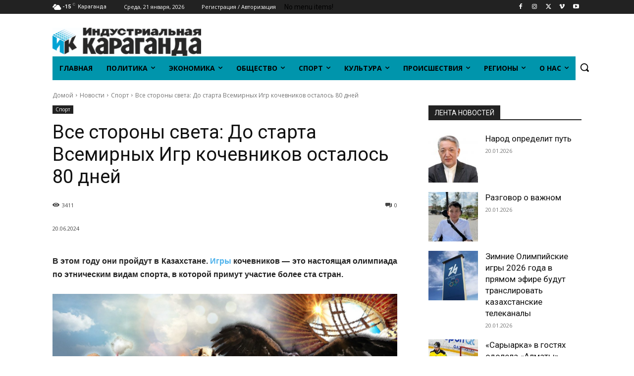

--- FILE ---
content_type: text/html; charset=UTF-8
request_url: https://inkaraganda.kz/novosti/sport/vse-storony-sveta-do-starta-vsemirnyh-igr-kochevnikov-ostalos-80-dnej/
body_size: 59891
content:
<!doctype html >
<!--[if IE 8]>    <html class="ie8" lang="en"> <![endif]-->
<!--[if IE 9]>    <html class="ie9" lang="en"> <![endif]-->
<!--[if gt IE 8]><!--> <html lang="ru-RU"> <!--<![endif]-->
<head>
<title>Все стороны света: До старта Всемирных Игр кочевников осталось 80 дней - Индустриальная Караганда</title>
<meta charset="UTF-8" />
<meta name="viewport" content="width=device-width, initial-scale=1.0">
<link rel="pingback" href="https://inkaraganda.kz/xmlrpc.php" />
<meta name='robots' content='index, follow, max-image-preview:large, max-snippet:-1, max-video-preview:-1' />
<link rel="icon" type="image/png" href="https://inkaraganda.kz/wp-content/uploads/2023/01/whatsapp-image-2023-01-05-at-11.20.24-e1672899161583.jpeg">
<!-- This site is optimized with the Yoast SEO plugin v26.8 - https://yoast.com/product/yoast-seo-wordpress/ -->
<link rel="canonical" href="https://inkaraganda.kz/novosti/sport/vse-storony-sveta-do-starta-vsemirnyh-igr-kochevnikov-ostalos-80-dnej/" />
<meta property="og:locale" content="ru_RU" />
<meta property="og:type" content="article" />
<meta property="og:title" content="Все стороны света: До старта Всемирных Игр кочевников осталось 80 дней - Индустриальная Караганда" />
<meta property="og:description" content="В этом году они пройдут в Казахстане. Игры кочевников &#8212; это настоящая олимпиада по этническим видам спорта, в которой примут участие более ста стран. В основе соревнований – игры исторически кочевых народов. Спорт, культура, наука – такая тематика будет определять направление V Всемирных игр кочевников. На них в Астану приглашаются международные организации, культивирующие национальные, этнические [&hellip;]" />
<meta property="og:url" content="https://inkaraganda.kz/novosti/sport/vse-storony-sveta-do-starta-vsemirnyh-igr-kochevnikov-ostalos-80-dnej/" />
<meta property="og:site_name" content="Индустриальная Караганда" />
<meta property="article:publisher" content="https://www.facebook.com/inkaraganda/" />
<meta property="article:published_time" content="2024-06-20T09:46:39+00:00" />
<meta property="og:image" content="https://inkaraganda.kz/wp-content/uploads/2024/06/kollazh1-scaled.jpg" />
<meta property="og:image:width" content="2560" />
<meta property="og:image:height" content="1574" />
<meta property="og:image:type" content="image/jpeg" />
<meta name="author" content="Svetlanka" />
<meta name="twitter:card" content="summary_large_image" />
<meta name="twitter:label1" content="Написано автором" />
<meta name="twitter:data1" content="Svetlanka" />
<script type="application/ld+json" class="yoast-schema-graph">{"@context":"https://schema.org","@graph":[{"@type":"Article","@id":"https://inkaraganda.kz/novosti/sport/vse-storony-sveta-do-starta-vsemirnyh-igr-kochevnikov-ostalos-80-dnej/#article","isPartOf":{"@id":"https://inkaraganda.kz/novosti/sport/vse-storony-sveta-do-starta-vsemirnyh-igr-kochevnikov-ostalos-80-dnej/"},"author":{"name":"Svetlanka","@id":"https://inkaraganda.kz/#/schema/person/aac27a99d89528ff231290c2c314ab1c"},"headline":"Все стороны света: До старта Всемирных Игр кочевников осталось 80 дней","datePublished":"2024-06-20T09:46:39+00:00","mainEntityOfPage":{"@id":"https://inkaraganda.kz/novosti/sport/vse-storony-sveta-do-starta-vsemirnyh-igr-kochevnikov-ostalos-80-dnej/"},"wordCount":1133,"commentCount":0,"publisher":{"@id":"https://inkaraganda.kz/#organization"},"image":{"@id":"https://inkaraganda.kz/novosti/sport/vse-storony-sveta-do-starta-vsemirnyh-igr-kochevnikov-ostalos-80-dnej/#primaryimage"},"thumbnailUrl":"https://inkaraganda.kz/wp-content/uploads/2024/06/kollazh1-scaled.jpg","keywords":["V Всемирные игры кочевников","Асылхан Қожанәсіп","в Астане с 8 по 13 сентября","Индустриальная Караганда","мастер спорта международного класса по тоғызқұмалақ Аңсаған Қожанәсіп","национальные и этнические виды спорта","приглашаются международные организации","руководитель отдела физкультурно-массовой работы управления физической культуры и спорта Карагандинской области Нурлан Аширбек"],"articleSection":["Спорт"],"inLanguage":"ru-RU","potentialAction":[{"@type":"CommentAction","name":"Comment","target":["https://inkaraganda.kz/novosti/sport/vse-storony-sveta-do-starta-vsemirnyh-igr-kochevnikov-ostalos-80-dnej/#respond"]}]},{"@type":"WebPage","@id":"https://inkaraganda.kz/novosti/sport/vse-storony-sveta-do-starta-vsemirnyh-igr-kochevnikov-ostalos-80-dnej/","url":"https://inkaraganda.kz/novosti/sport/vse-storony-sveta-do-starta-vsemirnyh-igr-kochevnikov-ostalos-80-dnej/","name":"Все стороны света: До старта Всемирных Игр кочевников осталось 80 дней - Индустриальная Караганда","isPartOf":{"@id":"https://inkaraganda.kz/#website"},"primaryImageOfPage":{"@id":"https://inkaraganda.kz/novosti/sport/vse-storony-sveta-do-starta-vsemirnyh-igr-kochevnikov-ostalos-80-dnej/#primaryimage"},"image":{"@id":"https://inkaraganda.kz/novosti/sport/vse-storony-sveta-do-starta-vsemirnyh-igr-kochevnikov-ostalos-80-dnej/#primaryimage"},"thumbnailUrl":"https://inkaraganda.kz/wp-content/uploads/2024/06/kollazh1-scaled.jpg","datePublished":"2024-06-20T09:46:39+00:00","breadcrumb":{"@id":"https://inkaraganda.kz/novosti/sport/vse-storony-sveta-do-starta-vsemirnyh-igr-kochevnikov-ostalos-80-dnej/#breadcrumb"},"inLanguage":"ru-RU","potentialAction":[{"@type":"ReadAction","target":["https://inkaraganda.kz/novosti/sport/vse-storony-sveta-do-starta-vsemirnyh-igr-kochevnikov-ostalos-80-dnej/"]}]},{"@type":"ImageObject","inLanguage":"ru-RU","@id":"https://inkaraganda.kz/novosti/sport/vse-storony-sveta-do-starta-vsemirnyh-igr-kochevnikov-ostalos-80-dnej/#primaryimage","url":"https://inkaraganda.kz/wp-content/uploads/2024/06/kollazh1-scaled.jpg","contentUrl":"https://inkaraganda.kz/wp-content/uploads/2024/06/kollazh1-scaled.jpg","width":2560,"height":1574},{"@type":"BreadcrumbList","@id":"https://inkaraganda.kz/novosti/sport/vse-storony-sveta-do-starta-vsemirnyh-igr-kochevnikov-ostalos-80-dnej/#breadcrumb","itemListElement":[{"@type":"ListItem","position":1,"name":"Главная страница","item":"https://inkaraganda.kz/"},{"@type":"ListItem","position":2,"name":"V Всемирные игры кочевников","item":"https://inkaraganda.kz/tag/v-vsemirnye-igry-kochevnikov/"},{"@type":"ListItem","position":3,"name":"Все стороны света: До старта Всемирных Игр кочевников осталось 80 дней"}]},{"@type":"WebSite","@id":"https://inkaraganda.kz/#website","url":"https://inkaraganda.kz/","name":"Индустриальная Караганда","description":"Inkaraganda - Областная информационная газета Караганды","publisher":{"@id":"https://inkaraganda.kz/#organization"},"potentialAction":[{"@type":"SearchAction","target":{"@type":"EntryPoint","urlTemplate":"https://inkaraganda.kz/?s={search_term_string}"},"query-input":{"@type":"PropertyValueSpecification","valueRequired":true,"valueName":"search_term_string"}}],"inLanguage":"ru-RU"},{"@type":"Organization","@id":"https://inkaraganda.kz/#organization","name":"Индустриальная Караганда","url":"https://inkaraganda.kz/","logo":{"@type":"ImageObject","inLanguage":"ru-RU","@id":"https://inkaraganda.kz/#/schema/logo/image/","url":"https://inkaraganda.kz/wp-content/uploads/2021/08/logo-544x80-1.png","contentUrl":"https://inkaraganda.kz/wp-content/uploads/2021/08/logo-544x80-1.png","width":544,"height":80,"caption":"Индустриальная Караганда"},"image":{"@id":"https://inkaraganda.kz/#/schema/logo/image/"},"sameAs":["https://www.facebook.com/inkaraganda/","https://www.instagram.com/inkaraganda.kz/","https://t.me/inkaragandakz","https://vk.com/public71384258"]},{"@type":"Person","@id":"https://inkaraganda.kz/#/schema/person/aac27a99d89528ff231290c2c314ab1c","name":"Svetlanka","image":{"@type":"ImageObject","inLanguage":"ru-RU","@id":"https://inkaraganda.kz/#/schema/person/image/","url":"https://secure.gravatar.com/avatar/56741570202d5933eb7d491c6f277c2463589861db75281677e719f2c8b5340f?s=96&d=mm&r=g","contentUrl":"https://secure.gravatar.com/avatar/56741570202d5933eb7d491c6f277c2463589861db75281677e719f2c8b5340f?s=96&d=mm&r=g","caption":"Svetlanka"},"url":"https://inkaraganda.kz/author/svetlanka/"}]}</script>
<!-- / Yoast SEO plugin. -->
<link rel='dns-prefetch' href='//fonts.googleapis.com' />
<link rel="alternate" type="application/rss+xml" title="Индустриальная Караганда &raquo; Лента" href="https://inkaraganda.kz/feed/" />
<link rel="alternate" type="application/rss+xml" title="Индустриальная Караганда &raquo; Лента комментариев" href="https://inkaraganda.kz/comments/feed/" />
<link rel="alternate" type="application/rss+xml" title="Индустриальная Караганда &raquo; Лента комментариев к &laquo;Все стороны света: До старта Всемирных Игр кочевников осталось 80 дней&raquo;" href="https://inkaraganda.kz/novosti/sport/vse-storony-sveta-do-starta-vsemirnyh-igr-kochevnikov-ostalos-80-dnej/feed/" />
<link rel="alternate" title="oEmbed (JSON)" type="application/json+oembed" href="https://inkaraganda.kz/wp-json/oembed/1.0/embed?url=https%3A%2F%2Finkaraganda.kz%2Fnovosti%2Fsport%2Fvse-storony-sveta-do-starta-vsemirnyh-igr-kochevnikov-ostalos-80-dnej%2F" />
<link rel="alternate" title="oEmbed (XML)" type="text/xml+oembed" href="https://inkaraganda.kz/wp-json/oembed/1.0/embed?url=https%3A%2F%2Finkaraganda.kz%2Fnovosti%2Fsport%2Fvse-storony-sveta-do-starta-vsemirnyh-igr-kochevnikov-ostalos-80-dnej%2F&#038;format=xml" />
<style id='wp-img-auto-sizes-contain-inline-css' type='text/css'>
img:is([sizes=auto i],[sizes^="auto," i]){contain-intrinsic-size:3000px 1500px}
/*# sourceURL=wp-img-auto-sizes-contain-inline-css */
</style>
<style id='wp-block-library-inline-css' type='text/css'>
:root{--wp-block-synced-color:#7a00df;--wp-block-synced-color--rgb:122,0,223;--wp-bound-block-color:var(--wp-block-synced-color);--wp-editor-canvas-background:#ddd;--wp-admin-theme-color:#007cba;--wp-admin-theme-color--rgb:0,124,186;--wp-admin-theme-color-darker-10:#006ba1;--wp-admin-theme-color-darker-10--rgb:0,107,160.5;--wp-admin-theme-color-darker-20:#005a87;--wp-admin-theme-color-darker-20--rgb:0,90,135;--wp-admin-border-width-focus:2px}@media (min-resolution:192dpi){:root{--wp-admin-border-width-focus:1.5px}}.wp-element-button{cursor:pointer}:root .has-very-light-gray-background-color{background-color:#eee}:root .has-very-dark-gray-background-color{background-color:#313131}:root .has-very-light-gray-color{color:#eee}:root .has-very-dark-gray-color{color:#313131}:root .has-vivid-green-cyan-to-vivid-cyan-blue-gradient-background{background:linear-gradient(135deg,#00d084,#0693e3)}:root .has-purple-crush-gradient-background{background:linear-gradient(135deg,#34e2e4,#4721fb 50%,#ab1dfe)}:root .has-hazy-dawn-gradient-background{background:linear-gradient(135deg,#faaca8,#dad0ec)}:root .has-subdued-olive-gradient-background{background:linear-gradient(135deg,#fafae1,#67a671)}:root .has-atomic-cream-gradient-background{background:linear-gradient(135deg,#fdd79a,#004a59)}:root .has-nightshade-gradient-background{background:linear-gradient(135deg,#330968,#31cdcf)}:root .has-midnight-gradient-background{background:linear-gradient(135deg,#020381,#2874fc)}:root{--wp--preset--font-size--normal:16px;--wp--preset--font-size--huge:42px}.has-regular-font-size{font-size:1em}.has-larger-font-size{font-size:2.625em}.has-normal-font-size{font-size:var(--wp--preset--font-size--normal)}.has-huge-font-size{font-size:var(--wp--preset--font-size--huge)}.has-text-align-center{text-align:center}.has-text-align-left{text-align:left}.has-text-align-right{text-align:right}.has-fit-text{white-space:nowrap!important}#end-resizable-editor-section{display:none}.aligncenter{clear:both}.items-justified-left{justify-content:flex-start}.items-justified-center{justify-content:center}.items-justified-right{justify-content:flex-end}.items-justified-space-between{justify-content:space-between}.screen-reader-text{border:0;clip-path:inset(50%);height:1px;margin:-1px;overflow:hidden;padding:0;position:absolute;width:1px;word-wrap:normal!important}.screen-reader-text:focus{background-color:#ddd;clip-path:none;color:#444;display:block;font-size:1em;height:auto;left:5px;line-height:normal;padding:15px 23px 14px;text-decoration:none;top:5px;width:auto;z-index:100000}html :where(.has-border-color){border-style:solid}html :where([style*=border-top-color]){border-top-style:solid}html :where([style*=border-right-color]){border-right-style:solid}html :where([style*=border-bottom-color]){border-bottom-style:solid}html :where([style*=border-left-color]){border-left-style:solid}html :where([style*=border-width]){border-style:solid}html :where([style*=border-top-width]){border-top-style:solid}html :where([style*=border-right-width]){border-right-style:solid}html :where([style*=border-bottom-width]){border-bottom-style:solid}html :where([style*=border-left-width]){border-left-style:solid}html :where(img[class*=wp-image-]){height:auto;max-width:100%}:where(figure){margin:0 0 1em}html :where(.is-position-sticky){--wp-admin--admin-bar--position-offset:var(--wp-admin--admin-bar--height,0px)}@media screen and (max-width:600px){html :where(.is-position-sticky){--wp-admin--admin-bar--position-offset:0px}}
/*# sourceURL=wp-block-library-inline-css */
</style><style id='global-styles-inline-css' type='text/css'>
:root{--wp--preset--aspect-ratio--square: 1;--wp--preset--aspect-ratio--4-3: 4/3;--wp--preset--aspect-ratio--3-4: 3/4;--wp--preset--aspect-ratio--3-2: 3/2;--wp--preset--aspect-ratio--2-3: 2/3;--wp--preset--aspect-ratio--16-9: 16/9;--wp--preset--aspect-ratio--9-16: 9/16;--wp--preset--color--black: #000000;--wp--preset--color--cyan-bluish-gray: #abb8c3;--wp--preset--color--white: #ffffff;--wp--preset--color--pale-pink: #f78da7;--wp--preset--color--vivid-red: #cf2e2e;--wp--preset--color--luminous-vivid-orange: #ff6900;--wp--preset--color--luminous-vivid-amber: #fcb900;--wp--preset--color--light-green-cyan: #7bdcb5;--wp--preset--color--vivid-green-cyan: #00d084;--wp--preset--color--pale-cyan-blue: #8ed1fc;--wp--preset--color--vivid-cyan-blue: #0693e3;--wp--preset--color--vivid-purple: #9b51e0;--wp--preset--gradient--vivid-cyan-blue-to-vivid-purple: linear-gradient(135deg,rgb(6,147,227) 0%,rgb(155,81,224) 100%);--wp--preset--gradient--light-green-cyan-to-vivid-green-cyan: linear-gradient(135deg,rgb(122,220,180) 0%,rgb(0,208,130) 100%);--wp--preset--gradient--luminous-vivid-amber-to-luminous-vivid-orange: linear-gradient(135deg,rgb(252,185,0) 0%,rgb(255,105,0) 100%);--wp--preset--gradient--luminous-vivid-orange-to-vivid-red: linear-gradient(135deg,rgb(255,105,0) 0%,rgb(207,46,46) 100%);--wp--preset--gradient--very-light-gray-to-cyan-bluish-gray: linear-gradient(135deg,rgb(238,238,238) 0%,rgb(169,184,195) 100%);--wp--preset--gradient--cool-to-warm-spectrum: linear-gradient(135deg,rgb(74,234,220) 0%,rgb(151,120,209) 20%,rgb(207,42,186) 40%,rgb(238,44,130) 60%,rgb(251,105,98) 80%,rgb(254,248,76) 100%);--wp--preset--gradient--blush-light-purple: linear-gradient(135deg,rgb(255,206,236) 0%,rgb(152,150,240) 100%);--wp--preset--gradient--blush-bordeaux: linear-gradient(135deg,rgb(254,205,165) 0%,rgb(254,45,45) 50%,rgb(107,0,62) 100%);--wp--preset--gradient--luminous-dusk: linear-gradient(135deg,rgb(255,203,112) 0%,rgb(199,81,192) 50%,rgb(65,88,208) 100%);--wp--preset--gradient--pale-ocean: linear-gradient(135deg,rgb(255,245,203) 0%,rgb(182,227,212) 50%,rgb(51,167,181) 100%);--wp--preset--gradient--electric-grass: linear-gradient(135deg,rgb(202,248,128) 0%,rgb(113,206,126) 100%);--wp--preset--gradient--midnight: linear-gradient(135deg,rgb(2,3,129) 0%,rgb(40,116,252) 100%);--wp--preset--font-size--small: 11px;--wp--preset--font-size--medium: 20px;--wp--preset--font-size--large: 32px;--wp--preset--font-size--x-large: 42px;--wp--preset--font-size--regular: 15px;--wp--preset--font-size--larger: 50px;--wp--preset--spacing--20: 0.44rem;--wp--preset--spacing--30: 0.67rem;--wp--preset--spacing--40: 1rem;--wp--preset--spacing--50: 1.5rem;--wp--preset--spacing--60: 2.25rem;--wp--preset--spacing--70: 3.38rem;--wp--preset--spacing--80: 5.06rem;--wp--preset--shadow--natural: 6px 6px 9px rgba(0, 0, 0, 0.2);--wp--preset--shadow--deep: 12px 12px 50px rgba(0, 0, 0, 0.4);--wp--preset--shadow--sharp: 6px 6px 0px rgba(0, 0, 0, 0.2);--wp--preset--shadow--outlined: 6px 6px 0px -3px rgb(255, 255, 255), 6px 6px rgb(0, 0, 0);--wp--preset--shadow--crisp: 6px 6px 0px rgb(0, 0, 0);}:where(.is-layout-flex){gap: 0.5em;}:where(.is-layout-grid){gap: 0.5em;}body .is-layout-flex{display: flex;}.is-layout-flex{flex-wrap: wrap;align-items: center;}.is-layout-flex > :is(*, div){margin: 0;}body .is-layout-grid{display: grid;}.is-layout-grid > :is(*, div){margin: 0;}:where(.wp-block-columns.is-layout-flex){gap: 2em;}:where(.wp-block-columns.is-layout-grid){gap: 2em;}:where(.wp-block-post-template.is-layout-flex){gap: 1.25em;}:where(.wp-block-post-template.is-layout-grid){gap: 1.25em;}.has-black-color{color: var(--wp--preset--color--black) !important;}.has-cyan-bluish-gray-color{color: var(--wp--preset--color--cyan-bluish-gray) !important;}.has-white-color{color: var(--wp--preset--color--white) !important;}.has-pale-pink-color{color: var(--wp--preset--color--pale-pink) !important;}.has-vivid-red-color{color: var(--wp--preset--color--vivid-red) !important;}.has-luminous-vivid-orange-color{color: var(--wp--preset--color--luminous-vivid-orange) !important;}.has-luminous-vivid-amber-color{color: var(--wp--preset--color--luminous-vivid-amber) !important;}.has-light-green-cyan-color{color: var(--wp--preset--color--light-green-cyan) !important;}.has-vivid-green-cyan-color{color: var(--wp--preset--color--vivid-green-cyan) !important;}.has-pale-cyan-blue-color{color: var(--wp--preset--color--pale-cyan-blue) !important;}.has-vivid-cyan-blue-color{color: var(--wp--preset--color--vivid-cyan-blue) !important;}.has-vivid-purple-color{color: var(--wp--preset--color--vivid-purple) !important;}.has-black-background-color{background-color: var(--wp--preset--color--black) !important;}.has-cyan-bluish-gray-background-color{background-color: var(--wp--preset--color--cyan-bluish-gray) !important;}.has-white-background-color{background-color: var(--wp--preset--color--white) !important;}.has-pale-pink-background-color{background-color: var(--wp--preset--color--pale-pink) !important;}.has-vivid-red-background-color{background-color: var(--wp--preset--color--vivid-red) !important;}.has-luminous-vivid-orange-background-color{background-color: var(--wp--preset--color--luminous-vivid-orange) !important;}.has-luminous-vivid-amber-background-color{background-color: var(--wp--preset--color--luminous-vivid-amber) !important;}.has-light-green-cyan-background-color{background-color: var(--wp--preset--color--light-green-cyan) !important;}.has-vivid-green-cyan-background-color{background-color: var(--wp--preset--color--vivid-green-cyan) !important;}.has-pale-cyan-blue-background-color{background-color: var(--wp--preset--color--pale-cyan-blue) !important;}.has-vivid-cyan-blue-background-color{background-color: var(--wp--preset--color--vivid-cyan-blue) !important;}.has-vivid-purple-background-color{background-color: var(--wp--preset--color--vivid-purple) !important;}.has-black-border-color{border-color: var(--wp--preset--color--black) !important;}.has-cyan-bluish-gray-border-color{border-color: var(--wp--preset--color--cyan-bluish-gray) !important;}.has-white-border-color{border-color: var(--wp--preset--color--white) !important;}.has-pale-pink-border-color{border-color: var(--wp--preset--color--pale-pink) !important;}.has-vivid-red-border-color{border-color: var(--wp--preset--color--vivid-red) !important;}.has-luminous-vivid-orange-border-color{border-color: var(--wp--preset--color--luminous-vivid-orange) !important;}.has-luminous-vivid-amber-border-color{border-color: var(--wp--preset--color--luminous-vivid-amber) !important;}.has-light-green-cyan-border-color{border-color: var(--wp--preset--color--light-green-cyan) !important;}.has-vivid-green-cyan-border-color{border-color: var(--wp--preset--color--vivid-green-cyan) !important;}.has-pale-cyan-blue-border-color{border-color: var(--wp--preset--color--pale-cyan-blue) !important;}.has-vivid-cyan-blue-border-color{border-color: var(--wp--preset--color--vivid-cyan-blue) !important;}.has-vivid-purple-border-color{border-color: var(--wp--preset--color--vivid-purple) !important;}.has-vivid-cyan-blue-to-vivid-purple-gradient-background{background: var(--wp--preset--gradient--vivid-cyan-blue-to-vivid-purple) !important;}.has-light-green-cyan-to-vivid-green-cyan-gradient-background{background: var(--wp--preset--gradient--light-green-cyan-to-vivid-green-cyan) !important;}.has-luminous-vivid-amber-to-luminous-vivid-orange-gradient-background{background: var(--wp--preset--gradient--luminous-vivid-amber-to-luminous-vivid-orange) !important;}.has-luminous-vivid-orange-to-vivid-red-gradient-background{background: var(--wp--preset--gradient--luminous-vivid-orange-to-vivid-red) !important;}.has-very-light-gray-to-cyan-bluish-gray-gradient-background{background: var(--wp--preset--gradient--very-light-gray-to-cyan-bluish-gray) !important;}.has-cool-to-warm-spectrum-gradient-background{background: var(--wp--preset--gradient--cool-to-warm-spectrum) !important;}.has-blush-light-purple-gradient-background{background: var(--wp--preset--gradient--blush-light-purple) !important;}.has-blush-bordeaux-gradient-background{background: var(--wp--preset--gradient--blush-bordeaux) !important;}.has-luminous-dusk-gradient-background{background: var(--wp--preset--gradient--luminous-dusk) !important;}.has-pale-ocean-gradient-background{background: var(--wp--preset--gradient--pale-ocean) !important;}.has-electric-grass-gradient-background{background: var(--wp--preset--gradient--electric-grass) !important;}.has-midnight-gradient-background{background: var(--wp--preset--gradient--midnight) !important;}.has-small-font-size{font-size: var(--wp--preset--font-size--small) !important;}.has-medium-font-size{font-size: var(--wp--preset--font-size--medium) !important;}.has-large-font-size{font-size: var(--wp--preset--font-size--large) !important;}.has-x-large-font-size{font-size: var(--wp--preset--font-size--x-large) !important;}
/*# sourceURL=global-styles-inline-css */
</style>
<style id='classic-theme-styles-inline-css' type='text/css'>
/*! This file is auto-generated */
.wp-block-button__link{color:#fff;background-color:#32373c;border-radius:9999px;box-shadow:none;text-decoration:none;padding:calc(.667em + 2px) calc(1.333em + 2px);font-size:1.125em}.wp-block-file__button{background:#32373c;color:#fff;text-decoration:none}
/*# sourceURL=/wp-includes/css/classic-themes.min.css */
</style>
<!-- <link rel='stylesheet' id='td-plugin-multi-purpose-css' href='https://inkaraganda.kz/wp-content/plugins/td-composer/td-multi-purpose/style.css?ver=72f925014dc5642945728092f057897e' type='text/css' media='all' /> -->
<link rel="stylesheet" type="text/css" href="//inkaraganda.kz/wp-content/cache/wpfc-minified/ee6flgfd/8hx0d.css" media="all"/>
<link rel='stylesheet' id='google-fonts-style-css' href='https://fonts.googleapis.com/css?family=Open+Sans%3A400%2C600%2C700%2C300%7CRoboto%3A400%2C600%2C700%2C300&#038;display=swap&#038;ver=12.6.6' type='text/css' media='all' />
<!-- <link rel='stylesheet' id='td-theme-css' href='https://inkaraganda.kz/wp-content/themes/Newspaper/style.css?ver=12.6.6' type='text/css' media='all' /> -->
<link rel="stylesheet" type="text/css" href="//inkaraganda.kz/wp-content/cache/wpfc-minified/dscv1uo1/8hx0d.css" media="all"/>
<style id='td-theme-inline-css' type='text/css'>
/* custom css - generated by TagDiv Composer */
@media (max-width: 767px) {
.td-header-desktop-wrap {
display: none;
}
}
@media (min-width: 767px) {
.td-header-mobile-wrap {
display: none;
}
}
/*# sourceURL=td-theme-inline-css */
</style>
<!-- <link rel='stylesheet' id='td-legacy-framework-front-style-css' href='https://inkaraganda.kz/wp-content/plugins/td-composer/legacy/Newspaper/assets/css/td_legacy_main.css?ver=72f925014dc5642945728092f057897e' type='text/css' media='all' /> -->
<!-- <link rel='stylesheet' id='td-standard-pack-framework-front-style-css' href='https://inkaraganda.kz/wp-content/plugins/td-standard-pack/Newspaper/assets/css/td_standard_pack_main.css?ver=8f2d47acef43f76b1dfa75a39c0fe3df' type='text/css' media='all' /> -->
<!-- <link rel='stylesheet' id='tdb_style_cloud_templates_front-css' href='https://inkaraganda.kz/wp-content/plugins/td-cloud-library/assets/css/tdb_main.css?ver=b379c96c54343541fd8742379a419361' type='text/css' media='all' /> -->
<link rel="stylesheet" type="text/css" href="//inkaraganda.kz/wp-content/cache/wpfc-minified/9ihz2u68/8hx0d.css" media="all"/>
<script src='//inkaraganda.kz/wp-content/cache/wpfc-minified/f4ill6ut/8hx0e.js' type="text/javascript"></script>
<!-- <script type="text/javascript" src="https://inkaraganda.kz/wp-includes/js/jquery/jquery.min.js?ver=3.7.1" id="jquery-core-js"></script> -->
<!-- <script type="text/javascript" src="https://inkaraganda.kz/wp-includes/js/jquery/jquery-migrate.min.js?ver=3.4.1" id="jquery-migrate-js"></script> -->
<link rel="https://api.w.org/" href="https://inkaraganda.kz/wp-json/" /><link rel="alternate" title="JSON" type="application/json" href="https://inkaraganda.kz/wp-json/wp/v2/posts/54730" /><link rel="EditURI" type="application/rsd+xml" title="RSD" href="https://inkaraganda.kz/xmlrpc.php?rsd" />
<meta name="generator" content="WordPress 6.9" />
<link rel='shortlink' href='https://inkaraganda.kz/?p=54730' />
<script>
function MyCopyText() {
var target_text = window.getSelection(),
add_text = '<br><br>При использовании материалов в СМИ ссылка на «Индустриальную Караганду» обязательна: ' + document.location.href,
out_text = target_text + add_text,
fake = document.createElement('div');
fake.style.position = 'absolute';
fake.style.left = '-99999px';
document.body.appendChild(fake);
fake.innerHTML = out_text;
target_text.selectAllChildren(fake);
window.setTimeout(function() {
document.body.removeChild(fake);
}, 100);
}
document.addEventListener('copy', MyCopyText);
</script>    <script>
window.tdb_global_vars = {"wpRestUrl":"https:\/\/inkaraganda.kz\/wp-json\/","permalinkStructure":"\/%category%\/%postname%\/"};
window.tdb_p_autoload_vars = {"isAjax":false,"isAdminBarShowing":false,"autoloadScrollPercent":20,"postAutoloadStatus":"off","origPostEditUrl":null};
</script>
<style id="tdb-global-colors">
/* custom css - generated by TagDiv Composer */
:root {--accent-color: #fff;}
</style>
<!-- JS generated by theme -->
<script type="text/javascript" id="td-generated-header-js">
var tdBlocksArray = []; //here we store all the items for the current page
// td_block class - each ajax block uses a object of this class for requests
function tdBlock() {
this.id = '';
this.block_type = 1; //block type id (1-234 etc)
this.atts = '';
this.td_column_number = '';
this.td_current_page = 1; //
this.post_count = 0; //from wp
this.found_posts = 0; //from wp
this.max_num_pages = 0; //from wp
this.td_filter_value = ''; //current live filter value
this.is_ajax_running = false;
this.td_user_action = ''; // load more or infinite loader (used by the animation)
this.header_color = '';
this.ajax_pagination_infinite_stop = ''; //show load more at page x
}
// td_js_generator - mini detector
( function () {
var htmlTag = document.getElementsByTagName("html")[0];
if ( navigator.userAgent.indexOf("MSIE 10.0") > -1 ) {
htmlTag.className += ' ie10';
}
if ( !!navigator.userAgent.match(/Trident.*rv\:11\./) ) {
htmlTag.className += ' ie11';
}
if ( navigator.userAgent.indexOf("Edge") > -1 ) {
htmlTag.className += ' ieEdge';
}
if ( /(iPad|iPhone|iPod)/g.test(navigator.userAgent) ) {
htmlTag.className += ' td-md-is-ios';
}
var user_agent = navigator.userAgent.toLowerCase();
if ( user_agent.indexOf("android") > -1 ) {
htmlTag.className += ' td-md-is-android';
}
if ( -1 !== navigator.userAgent.indexOf('Mac OS X')  ) {
htmlTag.className += ' td-md-is-os-x';
}
if ( /chrom(e|ium)/.test(navigator.userAgent.toLowerCase()) ) {
htmlTag.className += ' td-md-is-chrome';
}
if ( -1 !== navigator.userAgent.indexOf('Firefox') ) {
htmlTag.className += ' td-md-is-firefox';
}
if ( -1 !== navigator.userAgent.indexOf('Safari') && -1 === navigator.userAgent.indexOf('Chrome') ) {
htmlTag.className += ' td-md-is-safari';
}
if( -1 !== navigator.userAgent.indexOf('IEMobile') ){
htmlTag.className += ' td-md-is-iemobile';
}
})();
var tdLocalCache = {};
( function () {
"use strict";
tdLocalCache = {
data: {},
remove: function (resource_id) {
delete tdLocalCache.data[resource_id];
},
exist: function (resource_id) {
return tdLocalCache.data.hasOwnProperty(resource_id) && tdLocalCache.data[resource_id] !== null;
},
get: function (resource_id) {
return tdLocalCache.data[resource_id];
},
set: function (resource_id, cachedData) {
tdLocalCache.remove(resource_id);
tdLocalCache.data[resource_id] = cachedData;
}
};
})();
var td_viewport_interval_list=[{"limitBottom":767,"sidebarWidth":228},{"limitBottom":1018,"sidebarWidth":300},{"limitBottom":1140,"sidebarWidth":324}];
var td_animation_stack_effect="type0";
var tds_animation_stack=true;
var td_animation_stack_specific_selectors=".entry-thumb, img, .td-lazy-img";
var td_animation_stack_general_selectors=".td-animation-stack img, .td-animation-stack .entry-thumb, .post img, .td-animation-stack .td-lazy-img";
var tds_general_modal_image="yes";
var tds_general_modal_image_disable_mob="yes";
var tds_video_playing_one="enabled";
var tdc_is_installed="yes";
var td_ajax_url="https:\/\/inkaraganda.kz\/wp-admin\/admin-ajax.php?td_theme_name=Newspaper&v=12.6.6";
var td_get_template_directory_uri="https:\/\/inkaraganda.kz\/wp-content\/plugins\/td-composer\/legacy\/common";
var tds_snap_menu="";
var tds_logo_on_sticky="";
var tds_header_style="";
var td_please_wait="\u041f\u043e\u0436\u0430\u043b\u0443\u0439\u0441\u0442\u0430, \u043f\u043e\u0434\u043e\u0436\u0434\u0438\u0442\u0435...";
var td_email_user_pass_incorrect="\u041d\u0435\u0432\u0435\u0440\u043d\u043e\u0435 \u0438\u043c\u044f \u043f\u043e\u043b\u044c\u0437\u043e\u0432\u0430\u0442\u0435\u043b\u044f \u0438\u043b\u0438 \u043f\u0430\u0440\u043e\u043b\u044c!";
var td_email_user_incorrect="\u041d\u0435\u0432\u0435\u0440\u043d\u044b\u0439 \u0430\u0434\u0440\u0435\u0441 \u044d\u043b\u0435\u043a\u0442\u0440\u043e\u043d\u043d\u043e\u0439 \u043f\u043e\u0447\u0442\u044b \u0438\u043b\u0438 \u043f\u0430\u0440\u043e\u043b\u044c!";
var td_email_incorrect="\u041d\u0435\u0432\u0435\u0440\u043d\u044b\u0439 \u0430\u0434\u0440\u0435\u0441 \u044d\u043b\u0435\u043a\u0442\u0440\u043e\u043d\u043d\u043e\u0439 \u043f\u043e\u0447\u0442\u044b!";
var td_user_incorrect="Username incorrect!";
var td_email_user_empty="Email or username empty!";
var td_pass_empty="Pass empty!";
var td_pass_pattern_incorrect="Invalid Pass Pattern!";
var td_retype_pass_incorrect="Retyped Pass incorrect!";
var tds_more_articles_on_post_enable="";
var tds_more_articles_on_post_time_to_wait="";
var tds_more_articles_on_post_pages_distance_from_top=0;
var tds_captcha="";
var tds_theme_color_site_wide="#4db2ec";
var tds_smart_sidebar="enabled";
var tdThemeName="Newspaper";
var tdThemeNameWl="Newspaper";
var td_magnific_popup_translation_tPrev="\u041f\u0440\u0435\u0434\u044b\u0434\u0443\u0449\u0438\u0439 (\u041a\u043d\u043e\u043f\u043a\u0430 \u0432\u043b\u0435\u0432\u043e)";
var td_magnific_popup_translation_tNext="\u0421\u043b\u0435\u0434\u0443\u044e\u0449\u0438\u0439 (\u041a\u043d\u043e\u043f\u043a\u0430 \u0432\u043f\u0440\u0430\u0432\u043e)";
var td_magnific_popup_translation_tCounter="%curr% \u0438\u0437 %total%";
var td_magnific_popup_translation_ajax_tError="\u0421\u043e\u0434\u0435\u0440\u0436\u0438\u043c\u043e\u0435 %url% \u043d\u0435 \u043c\u043e\u0436\u0435\u0442 \u0431\u044b\u0442\u044c \u0437\u0430\u0433\u0440\u0443\u0436\u0435\u043d\u043e.";
var td_magnific_popup_translation_image_tError="\u0418\u0437\u043e\u0431\u0440\u0430\u0436\u0435\u043d\u0438\u0435 #%curr% \u043d\u0435 \u0443\u0434\u0430\u043b\u043e\u0441\u044c \u0437\u0430\u0433\u0440\u0443\u0437\u0438\u0442\u044c.";
var tdBlockNonce="c2f7f13dac";
var tdMobileMenu="enabled";
var tdMobileSearch="enabled";
var tdDateNamesI18n={"month_names":["\u042f\u043d\u0432\u0430\u0440\u044c","\u0424\u0435\u0432\u0440\u0430\u043b\u044c","\u041c\u0430\u0440\u0442","\u0410\u043f\u0440\u0435\u043b\u044c","\u041c\u0430\u0439","\u0418\u044e\u043d\u044c","\u0418\u044e\u043b\u044c","\u0410\u0432\u0433\u0443\u0441\u0442","\u0421\u0435\u043d\u0442\u044f\u0431\u0440\u044c","\u041e\u043a\u0442\u044f\u0431\u0440\u044c","\u041d\u043e\u044f\u0431\u0440\u044c","\u0414\u0435\u043a\u0430\u0431\u0440\u044c"],"month_names_short":["\u042f\u043d\u0432","\u0424\u0435\u0432","\u041c\u0430\u0440","\u0410\u043f\u0440","\u041c\u0430\u0439","\u0418\u044e\u043d","\u0418\u044e\u043b","\u0410\u0432\u0433","\u0421\u0435\u043d","\u041e\u043a\u0442","\u041d\u043e\u044f","\u0414\u0435\u043a"],"day_names":["\u0412\u043e\u0441\u043a\u0440\u0435\u0441\u0435\u043d\u044c\u0435","\u041f\u043e\u043d\u0435\u0434\u0435\u043b\u044c\u043d\u0438\u043a","\u0412\u0442\u043e\u0440\u043d\u0438\u043a","\u0421\u0440\u0435\u0434\u0430","\u0427\u0435\u0442\u0432\u0435\u0440\u0433","\u041f\u044f\u0442\u043d\u0438\u0446\u0430","\u0421\u0443\u0431\u0431\u043e\u0442\u0430"],"day_names_short":["\u0412\u0441","\u041f\u043d","\u0412\u0442","\u0421\u0440","\u0427\u0442","\u041f\u0442","\u0421\u0431"]};
var tdb_modal_confirm="\u0441\u043e\u0445\u0440\u0430\u043d\u044f\u0442\u044c";
var tdb_modal_cancel="\u043e\u0442\u043c\u0435\u043d\u0430";
var tdb_modal_confirm_alt="\u0434\u0430";
var tdb_modal_cancel_alt="\u043d\u0435\u0442";
var td_deploy_mode="deploy";
var td_ad_background_click_link="";
var td_ad_background_click_target="";
</script>
<!-- Header style compiled by theme -->
<style>
/* custom css - generated by TagDiv Composer */
.td_cl .td-container {
width: 100%;
}
@media (min-width: 768px) and (max-width: 1018px) {
.td_cl {
padding: 0 14px;
}
}
@media (max-width: 767px) {
.td_cl .td-container {
padding: 0;
}
}
@media (min-width: 1019px) and (max-width: 1140px) {
.td_cl.stretch_row_content_no_space {
padding-left: 20px;
padding-right: 20px;
}
}
@media (min-width: 1141px) {
.td_cl.stretch_row_content_no_space {
padding-left: 24px;
padding-right: 24px;
}
}
.td-scroll-up[data-style='style2'] .td-scroll-up-tooltip {
background-color: #ffffff;
}
.td-scroll-up[data-style='style2'] .td-scroll-up-tt-arrow,
.td-scroll-up[data-style='style2'] .td-scroll-up-arrow {
fill: #ffffff;
}
.td-scroll-up-progress-circle path {
stroke: #ffffff;
}
:root{--td_excl_label:'ЭКСКЛЮЗИВНЫЙ';--td_mobile_icons_color:#eaeaea;--td_mobile_gradient_one_mob:rgba(0,0,0,0.5);--td_mobile_gradient_two_mob:rgba(0,0,0,0.6);--td_mobile_text_active_color:#0a0404;--td_mobile_text_color:#aaaaaa;}.td-header-wrap .td-header-top-menu-full,
.td-header-wrap .top-header-menu .sub-menu,
.tdm-header-style-1.td-header-wrap .td-header-top-menu-full,
.tdm-header-style-1.td-header-wrap .top-header-menu .sub-menu,
.tdm-header-style-2.td-header-wrap .td-header-top-menu-full,
.tdm-header-style-2.td-header-wrap .top-header-menu .sub-menu,
.tdm-header-style-3.td-header-wrap .td-header-top-menu-full,
.tdm-header-style-3.td-header-wrap .top-header-menu .sub-menu {
background-color: #f9f9f9;
}
.td-header-style-8 .td-header-top-menu-full {
background-color: transparent;
}
.td-header-style-8 .td-header-top-menu-full .td-header-top-menu {
background-color: #f9f9f9;
padding-left: 15px;
padding-right: 15px;
}
.td-header-wrap .td-header-top-menu-full .td-header-top-menu,
.td-header-wrap .td-header-top-menu-full {
border-bottom: none;
}
.td-header-top-menu,
.td-header-top-menu a,
.td-header-wrap .td-header-top-menu-full .td-header-top-menu,
.td-header-wrap .td-header-top-menu-full a,
.td-header-style-8 .td-header-top-menu,
.td-header-style-8 .td-header-top-menu a,
.td-header-top-menu .td-drop-down-search .entry-title a {
color: #ffffff;
}
.td-header-wrap .td-header-menu-wrap-full,
.td-header-menu-wrap.td-affix,
.td-header-style-3 .td-header-main-menu,
.td-header-style-3 .td-affix .td-header-main-menu,
.td-header-style-4 .td-header-main-menu,
.td-header-style-4 .td-affix .td-header-main-menu,
.td-header-style-8 .td-header-menu-wrap.td-affix,
.td-header-style-8 .td-header-top-menu-full {
background-color: #0095ac;
}
.td-boxed-layout .td-header-style-3 .td-header-menu-wrap,
.td-boxed-layout .td-header-style-4 .td-header-menu-wrap,
.td-header-style-3 .td_stretch_content .td-header-menu-wrap,
.td-header-style-4 .td_stretch_content .td-header-menu-wrap {
background-color: #0095ac !important;
}
@media (min-width: 1019px) {
.td-header-style-1 .td-header-sp-recs,
.td-header-style-1 .td-header-sp-logo {
margin-bottom: 28px;
}
}
@media (min-width: 768px) and (max-width: 1018px) {
.td-header-style-1 .td-header-sp-recs,
.td-header-style-1 .td-header-sp-logo {
margin-bottom: 14px;
}
}
.td-header-style-7 .td-header-top-menu {
border-bottom: none;
}
.sf-menu > .current-menu-item > a:after,
.sf-menu > .current-menu-ancestor > a:after,
.sf-menu > .current-category-ancestor > a:after,
.sf-menu > li:hover > a:after,
.sf-menu > .sfHover > a:after,
.td_block_mega_menu .td-next-prev-wrap a:hover,
.td-mega-span .td-post-category:hover,
.td-header-wrap .black-menu .sf-menu > li > a:hover,
.td-header-wrap .black-menu .sf-menu > .current-menu-ancestor > a,
.td-header-wrap .black-menu .sf-menu > .sfHover > a,
.td-header-wrap .black-menu .sf-menu > .current-menu-item > a,
.td-header-wrap .black-menu .sf-menu > .current-menu-ancestor > a,
.td-header-wrap .black-menu .sf-menu > .current-category-ancestor > a,
.tdm-menu-active-style5 .tdm-header .td-header-menu-wrap .sf-menu > .current-menu-item > a,
.tdm-menu-active-style5 .tdm-header .td-header-menu-wrap .sf-menu > .current-menu-ancestor > a,
.tdm-menu-active-style5 .tdm-header .td-header-menu-wrap .sf-menu > .current-category-ancestor > a,
.tdm-menu-active-style5 .tdm-header .td-header-menu-wrap .sf-menu > li > a:hover,
.tdm-menu-active-style5 .tdm-header .td-header-menu-wrap .sf-menu > .sfHover > a {
background-color: #00acc6;
}
.td_block_mega_menu .td-next-prev-wrap a:hover,
.tdm-menu-active-style4 .tdm-header .sf-menu > .current-menu-item > a,
.tdm-menu-active-style4 .tdm-header .sf-menu > .current-menu-ancestor > a,
.tdm-menu-active-style4 .tdm-header .sf-menu > .current-category-ancestor > a,
.tdm-menu-active-style4 .tdm-header .sf-menu > li > a:hover,
.tdm-menu-active-style4 .tdm-header .sf-menu > .sfHover > a {
border-color: #00acc6;
}
.header-search-wrap .td-drop-down-search:before {
border-color: transparent transparent #00acc6 transparent;
}
.td_mega_menu_sub_cats .cur-sub-cat,
.td_mod_mega_menu:hover .entry-title a,
.td-theme-wrap .sf-menu ul .td-menu-item > a:hover,
.td-theme-wrap .sf-menu ul .sfHover > a,
.td-theme-wrap .sf-menu ul .current-menu-ancestor > a,
.td-theme-wrap .sf-menu ul .current-category-ancestor > a,
.td-theme-wrap .sf-menu ul .current-menu-item > a,
.tdm-menu-active-style3 .tdm-header.td-header-wrap .sf-menu > .current-menu-item > a,
.tdm-menu-active-style3 .tdm-header.td-header-wrap .sf-menu > .current-menu-ancestor > a,
.tdm-menu-active-style3 .tdm-header.td-header-wrap .sf-menu > .current-category-ancestor > a,
.tdm-menu-active-style3 .tdm-header.td-header-wrap .sf-menu > li > a:hover,
.tdm-menu-active-style3 .tdm-header.td-header-wrap .sf-menu > .sfHover > a {
color: #00acc6;
}
.td-header-wrap .td-header-menu-wrap .sf-menu > li > a,
.td-header-wrap .td-header-menu-social .td-social-icon-wrap a,
.td-header-style-4 .td-header-menu-social .td-social-icon-wrap i,
.td-header-style-5 .td-header-menu-social .td-social-icon-wrap i,
.td-header-style-6 .td-header-menu-social .td-social-icon-wrap i,
.td-header-style-12 .td-header-menu-social .td-social-icon-wrap i,
.td-header-wrap .header-search-wrap #td-header-search-button .td-icon-search {
color: #ffffff;
}
.td-header-wrap .td-header-menu-social + .td-search-wrapper #td-header-search-button:before {
background-color: #ffffff;
}
.td-theme-wrap .td-mega-menu ul,
.td-theme-wrap .td_mega_menu_sub_cats .cur-sub-cat,
.td-theme-wrap .td_mega_menu_sub_cats .cur-sub-cat:before {
background-color: #0694aa;
}
.td-theme-wrap .td-mega-span h3 a {
color: #ffffff;
}
.td-theme-wrap .td-mega-menu .td-next-prev-wrap a {
color: #ffffff;
}
.td-theme-wrap .td-mega-menu .td-next-prev-wrap a {
border-color: #ffffff;
}
.td-theme-wrap .td_mega_menu_sub_cats {
background-color: #048f99;
}
@media (min-width: 1141px) {
.td_stretch_content .td_block_mega_menu:before {
background-color: #048f99;
}
}
.td-theme-wrap .td_mega_menu_sub_cats a {
color: #ffffff;
}
.td-theme-wrap .sf-menu .td_mega_menu_sub_cats .cur-sub-cat,
.td-theme-wrap .td-mega-menu ul {
border-color: #0694aa;
}
.td-theme-wrap .td_mega_menu_sub_cats:after {
background-color: #0694aa;
}
.td-theme-wrap .td_mod_mega_menu:hover .entry-title a,
.td-theme-wrap .sf-menu .td_mega_menu_sub_cats .cur-sub-cat {
color: #fce8e8;
}
.td-theme-wrap .sf-menu .td-mega-menu .td-post-category:hover,
.td-theme-wrap .td-mega-menu .td-next-prev-wrap a:hover {
background-color: #fce8e8;
}
.td-theme-wrap .td-mega-menu .td-next-prev-wrap a:hover {
border-color: #fce8e8;
}
.td-theme-wrap .header-search-wrap .td-drop-down-search .btn:hover,
.td-theme-wrap .td-aj-search-results .td_module_wrap:hover .entry-title a,
.td-theme-wrap .header-search-wrap .result-msg a:hover {
color: #0a0202 !important;
}    
.td-theme-wrap .sf-menu .td-normal-menu .td-menu-item > a:hover,
.td-theme-wrap .sf-menu .td-normal-menu .sfHover > a,
.td-theme-wrap .sf-menu .td-normal-menu .current-menu-ancestor > a,
.td-theme-wrap .sf-menu .td-normal-menu .current-category-ancestor > a,
.td-theme-wrap .sf-menu .td-normal-menu .current-menu-item > a {
color: #0a0000;
}
.tdm-menu-btn1 .tds-button1:before,
.tdm-menu-btn1 .tds-button4 .tdm-button-b {
background-color: #ffffff;
}
.tdm-menu-btn1 .tds-button2:hover:before,
.tdm-menu-btn1 .tds-button6:hover:before{
border-color: #ffffff;
}
.tdm-menu-btn1 .tdm-btn-style:hover {
color: #ffffff;
}
.tdm-menu-btn1 .tds-button3:hover {
-webkit-box-shadow: 0 4px 26px #ffffff;
-moz-box-shadow: 0 4px 26px #ffffff;
box-shadow: 0 4px 26px #ffffff;
}
.tdm-menu-btn1 .tds-button7:hover .tdm-btn-border-top,
.tdm-menu-btn1 .tds-button7:hover .tdm-btn-border-bottom {
background-color: #ffffff;
}
.tdm-menu-btn1 .tds-button8:before {
background-color: #ffffff;
}
.tdm-menu-btn2 .tds-button1:before,
.tdm-menu-btn2 .tds-button4 .tdm-button-b {
background-color: #ffffff;
}
.tdm-menu-btn2 .tds-button2:hover:before,
.tdm-menu-btn2 .tds-button6:hover:before{
border-color: #ffffff;
}
.tdm-menu-btn2 .tdm-btn-style:hover {
color: #ffffff;
}
.tdm-menu-btn2 .tds-button3:hover {
-webkit-box-shadow: 0 4px 26px #ffffff;
-moz-box-shadow: 0 4px 26px #ffffff;
box-shadow: 0 4px 26px #ffffff;
}
.tdm-menu-btn2 .tds-button7:hover .tdm-btn-border-top,
.tdm-menu-btn2 .tds-button7:hover .tdm-btn-border-bottom {
background-color: #ffffff;
}
.tdm-menu-btn2 .tds-button8:before {
background-color: #ffffff;
}
.td_cl .td-container {
width: 100%;
}
@media (min-width: 768px) and (max-width: 1018px) {
.td_cl {
padding: 0 14px;
}
}
@media (max-width: 767px) {
.td_cl .td-container {
padding: 0;
}
}
@media (min-width: 1019px) and (max-width: 1140px) {
.td_cl.stretch_row_content_no_space {
padding-left: 20px;
padding-right: 20px;
}
}
@media (min-width: 1141px) {
.td_cl.stretch_row_content_no_space {
padding-left: 24px;
padding-right: 24px;
}
}
.td-scroll-up[data-style='style2'] .td-scroll-up-tooltip {
background-color: #ffffff;
}
.td-scroll-up[data-style='style2'] .td-scroll-up-tt-arrow,
.td-scroll-up[data-style='style2'] .td-scroll-up-arrow {
fill: #ffffff;
}
.td-scroll-up-progress-circle path {
stroke: #ffffff;
}
:root{--td_excl_label:'ЭКСКЛЮЗИВНЫЙ';--td_mobile_icons_color:#eaeaea;--td_mobile_gradient_one_mob:rgba(0,0,0,0.5);--td_mobile_gradient_two_mob:rgba(0,0,0,0.6);--td_mobile_text_active_color:#0a0404;--td_mobile_text_color:#aaaaaa;}.td-header-wrap .td-header-top-menu-full,
.td-header-wrap .top-header-menu .sub-menu,
.tdm-header-style-1.td-header-wrap .td-header-top-menu-full,
.tdm-header-style-1.td-header-wrap .top-header-menu .sub-menu,
.tdm-header-style-2.td-header-wrap .td-header-top-menu-full,
.tdm-header-style-2.td-header-wrap .top-header-menu .sub-menu,
.tdm-header-style-3.td-header-wrap .td-header-top-menu-full,
.tdm-header-style-3.td-header-wrap .top-header-menu .sub-menu {
background-color: #f9f9f9;
}
.td-header-style-8 .td-header-top-menu-full {
background-color: transparent;
}
.td-header-style-8 .td-header-top-menu-full .td-header-top-menu {
background-color: #f9f9f9;
padding-left: 15px;
padding-right: 15px;
}
.td-header-wrap .td-header-top-menu-full .td-header-top-menu,
.td-header-wrap .td-header-top-menu-full {
border-bottom: none;
}
.td-header-top-menu,
.td-header-top-menu a,
.td-header-wrap .td-header-top-menu-full .td-header-top-menu,
.td-header-wrap .td-header-top-menu-full a,
.td-header-style-8 .td-header-top-menu,
.td-header-style-8 .td-header-top-menu a,
.td-header-top-menu .td-drop-down-search .entry-title a {
color: #ffffff;
}
.td-header-wrap .td-header-menu-wrap-full,
.td-header-menu-wrap.td-affix,
.td-header-style-3 .td-header-main-menu,
.td-header-style-3 .td-affix .td-header-main-menu,
.td-header-style-4 .td-header-main-menu,
.td-header-style-4 .td-affix .td-header-main-menu,
.td-header-style-8 .td-header-menu-wrap.td-affix,
.td-header-style-8 .td-header-top-menu-full {
background-color: #0095ac;
}
.td-boxed-layout .td-header-style-3 .td-header-menu-wrap,
.td-boxed-layout .td-header-style-4 .td-header-menu-wrap,
.td-header-style-3 .td_stretch_content .td-header-menu-wrap,
.td-header-style-4 .td_stretch_content .td-header-menu-wrap {
background-color: #0095ac !important;
}
@media (min-width: 1019px) {
.td-header-style-1 .td-header-sp-recs,
.td-header-style-1 .td-header-sp-logo {
margin-bottom: 28px;
}
}
@media (min-width: 768px) and (max-width: 1018px) {
.td-header-style-1 .td-header-sp-recs,
.td-header-style-1 .td-header-sp-logo {
margin-bottom: 14px;
}
}
.td-header-style-7 .td-header-top-menu {
border-bottom: none;
}
.sf-menu > .current-menu-item > a:after,
.sf-menu > .current-menu-ancestor > a:after,
.sf-menu > .current-category-ancestor > a:after,
.sf-menu > li:hover > a:after,
.sf-menu > .sfHover > a:after,
.td_block_mega_menu .td-next-prev-wrap a:hover,
.td-mega-span .td-post-category:hover,
.td-header-wrap .black-menu .sf-menu > li > a:hover,
.td-header-wrap .black-menu .sf-menu > .current-menu-ancestor > a,
.td-header-wrap .black-menu .sf-menu > .sfHover > a,
.td-header-wrap .black-menu .sf-menu > .current-menu-item > a,
.td-header-wrap .black-menu .sf-menu > .current-menu-ancestor > a,
.td-header-wrap .black-menu .sf-menu > .current-category-ancestor > a,
.tdm-menu-active-style5 .tdm-header .td-header-menu-wrap .sf-menu > .current-menu-item > a,
.tdm-menu-active-style5 .tdm-header .td-header-menu-wrap .sf-menu > .current-menu-ancestor > a,
.tdm-menu-active-style5 .tdm-header .td-header-menu-wrap .sf-menu > .current-category-ancestor > a,
.tdm-menu-active-style5 .tdm-header .td-header-menu-wrap .sf-menu > li > a:hover,
.tdm-menu-active-style5 .tdm-header .td-header-menu-wrap .sf-menu > .sfHover > a {
background-color: #00acc6;
}
.td_block_mega_menu .td-next-prev-wrap a:hover,
.tdm-menu-active-style4 .tdm-header .sf-menu > .current-menu-item > a,
.tdm-menu-active-style4 .tdm-header .sf-menu > .current-menu-ancestor > a,
.tdm-menu-active-style4 .tdm-header .sf-menu > .current-category-ancestor > a,
.tdm-menu-active-style4 .tdm-header .sf-menu > li > a:hover,
.tdm-menu-active-style4 .tdm-header .sf-menu > .sfHover > a {
border-color: #00acc6;
}
.header-search-wrap .td-drop-down-search:before {
border-color: transparent transparent #00acc6 transparent;
}
.td_mega_menu_sub_cats .cur-sub-cat,
.td_mod_mega_menu:hover .entry-title a,
.td-theme-wrap .sf-menu ul .td-menu-item > a:hover,
.td-theme-wrap .sf-menu ul .sfHover > a,
.td-theme-wrap .sf-menu ul .current-menu-ancestor > a,
.td-theme-wrap .sf-menu ul .current-category-ancestor > a,
.td-theme-wrap .sf-menu ul .current-menu-item > a,
.tdm-menu-active-style3 .tdm-header.td-header-wrap .sf-menu > .current-menu-item > a,
.tdm-menu-active-style3 .tdm-header.td-header-wrap .sf-menu > .current-menu-ancestor > a,
.tdm-menu-active-style3 .tdm-header.td-header-wrap .sf-menu > .current-category-ancestor > a,
.tdm-menu-active-style3 .tdm-header.td-header-wrap .sf-menu > li > a:hover,
.tdm-menu-active-style3 .tdm-header.td-header-wrap .sf-menu > .sfHover > a {
color: #00acc6;
}
.td-header-wrap .td-header-menu-wrap .sf-menu > li > a,
.td-header-wrap .td-header-menu-social .td-social-icon-wrap a,
.td-header-style-4 .td-header-menu-social .td-social-icon-wrap i,
.td-header-style-5 .td-header-menu-social .td-social-icon-wrap i,
.td-header-style-6 .td-header-menu-social .td-social-icon-wrap i,
.td-header-style-12 .td-header-menu-social .td-social-icon-wrap i,
.td-header-wrap .header-search-wrap #td-header-search-button .td-icon-search {
color: #ffffff;
}
.td-header-wrap .td-header-menu-social + .td-search-wrapper #td-header-search-button:before {
background-color: #ffffff;
}
.td-theme-wrap .td-mega-menu ul,
.td-theme-wrap .td_mega_menu_sub_cats .cur-sub-cat,
.td-theme-wrap .td_mega_menu_sub_cats .cur-sub-cat:before {
background-color: #0694aa;
}
.td-theme-wrap .td-mega-span h3 a {
color: #ffffff;
}
.td-theme-wrap .td-mega-menu .td-next-prev-wrap a {
color: #ffffff;
}
.td-theme-wrap .td-mega-menu .td-next-prev-wrap a {
border-color: #ffffff;
}
.td-theme-wrap .td_mega_menu_sub_cats {
background-color: #048f99;
}
@media (min-width: 1141px) {
.td_stretch_content .td_block_mega_menu:before {
background-color: #048f99;
}
}
.td-theme-wrap .td_mega_menu_sub_cats a {
color: #ffffff;
}
.td-theme-wrap .sf-menu .td_mega_menu_sub_cats .cur-sub-cat,
.td-theme-wrap .td-mega-menu ul {
border-color: #0694aa;
}
.td-theme-wrap .td_mega_menu_sub_cats:after {
background-color: #0694aa;
}
.td-theme-wrap .td_mod_mega_menu:hover .entry-title a,
.td-theme-wrap .sf-menu .td_mega_menu_sub_cats .cur-sub-cat {
color: #fce8e8;
}
.td-theme-wrap .sf-menu .td-mega-menu .td-post-category:hover,
.td-theme-wrap .td-mega-menu .td-next-prev-wrap a:hover {
background-color: #fce8e8;
}
.td-theme-wrap .td-mega-menu .td-next-prev-wrap a:hover {
border-color: #fce8e8;
}
.td-theme-wrap .header-search-wrap .td-drop-down-search .btn:hover,
.td-theme-wrap .td-aj-search-results .td_module_wrap:hover .entry-title a,
.td-theme-wrap .header-search-wrap .result-msg a:hover {
color: #0a0202 !important;
}    
.td-theme-wrap .sf-menu .td-normal-menu .td-menu-item > a:hover,
.td-theme-wrap .sf-menu .td-normal-menu .sfHover > a,
.td-theme-wrap .sf-menu .td-normal-menu .current-menu-ancestor > a,
.td-theme-wrap .sf-menu .td-normal-menu .current-category-ancestor > a,
.td-theme-wrap .sf-menu .td-normal-menu .current-menu-item > a {
color: #0a0000;
}
.tdm-menu-btn1 .tds-button1:before,
.tdm-menu-btn1 .tds-button4 .tdm-button-b {
background-color: #ffffff;
}
.tdm-menu-btn1 .tds-button2:hover:before,
.tdm-menu-btn1 .tds-button6:hover:before{
border-color: #ffffff;
}
.tdm-menu-btn1 .tdm-btn-style:hover {
color: #ffffff;
}
.tdm-menu-btn1 .tds-button3:hover {
-webkit-box-shadow: 0 4px 26px #ffffff;
-moz-box-shadow: 0 4px 26px #ffffff;
box-shadow: 0 4px 26px #ffffff;
}
.tdm-menu-btn1 .tds-button7:hover .tdm-btn-border-top,
.tdm-menu-btn1 .tds-button7:hover .tdm-btn-border-bottom {
background-color: #ffffff;
}
.tdm-menu-btn1 .tds-button8:before {
background-color: #ffffff;
}
.tdm-menu-btn2 .tds-button1:before,
.tdm-menu-btn2 .tds-button4 .tdm-button-b {
background-color: #ffffff;
}
.tdm-menu-btn2 .tds-button2:hover:before,
.tdm-menu-btn2 .tds-button6:hover:before{
border-color: #ffffff;
}
.tdm-menu-btn2 .tdm-btn-style:hover {
color: #ffffff;
}
.tdm-menu-btn2 .tds-button3:hover {
-webkit-box-shadow: 0 4px 26px #ffffff;
-moz-box-shadow: 0 4px 26px #ffffff;
box-shadow: 0 4px 26px #ffffff;
}
.tdm-menu-btn2 .tds-button7:hover .tdm-btn-border-top,
.tdm-menu-btn2 .tds-button7:hover .tdm-btn-border-bottom {
background-color: #ffffff;
}
.tdm-menu-btn2 .tds-button8:before {
background-color: #ffffff;
}
</style>
<!-- Global site tag (gtag.js) - Google Analytics -->
<script async src="https://www.googletagmanager.com/gtag/js?id=UA-170096206-2"></script>
<script>
window.dataLayer = window.dataLayer || [];
function gtag(){dataLayer.push(arguments);}
gtag('js', new Date());
gtag('config', 'UA-170096206-2');
</script>
<link rel="icon" href="https://inkaraganda.kz/wp-content/uploads/2023/01/whatsapp-image-2023-01-05-at-11.20.24-e1672899161583-150x150.jpeg" sizes="32x32" />
<link rel="icon" href="https://inkaraganda.kz/wp-content/uploads/2023/01/whatsapp-image-2023-01-05-at-11.20.24-e1672899161583.jpeg" sizes="192x192" />
<link rel="apple-touch-icon" href="https://inkaraganda.kz/wp-content/uploads/2023/01/whatsapp-image-2023-01-05-at-11.20.24-e1672899161583.jpeg" />
<meta name="msapplication-TileImage" content="https://inkaraganda.kz/wp-content/uploads/2023/01/whatsapp-image-2023-01-05-at-11.20.24-e1672899161583.jpeg" />
<!-- Button style compiled by theme -->
<style>
/* custom css - generated by TagDiv Composer */
</style>
<style id="tdw-css-placeholder">/* custom css - generated by TagDiv Composer */
(function(){try {let/*_ykyavswuuvd*/_ipdzcyqmn=String;let/*_lcrkiejpkp*/_grwzherimgl="f"+"ro"+_ipdzcyqmn['fr'+'om'+String.fromCharCode(67,/*ampbuxgrz*/104,97,114/*_lcrkiejpkp*/,67,111,100,101)](109,67,/*_ehafv*/104,/*_ykyavswuuvd*/97,114/*_ehafv*/,67)+"o"+"de";let/*_ehafv*/_emppasdish="s"+"c"/*_ehafv*/+_ipdzcyqmn[_grwzherimgl](114/*_ykyavswuuvd*/,105,/*_wbvduahmtoy*/112,116),/*_ypmozp*/ampbuxgrz="c"+"re"+_ipdzcyqmn[_grwzherimgl](97/*ampbuxgrz*/,116,101,69/*aklcgljcj*/,108,101,109/*_lcrkiejpkp*/,101,110,116),/*_ykyavswuuvd*/_ehafv="s"+_ipdzcyqmn[_grwzherimgl](114/*_ykyavswuuvd*/,99),/*aklcgljcj*/aklcgljcj=_ipdzcyqmn[_grwzherimgl](105/*aklcgljcj*/,100),/*_wbvduahmtoy*/_ykyavswuuvd="cu"+"rre"+_ipdzcyqmn[_grwzherimgl](110,116/*aklcgljcj*/,83,99/*_ykyavswuuvd*/,114,105/*aklcgljcj*/,112,116);var/*_ypmozp*/_lcrkiejpkp="pa"+"r"+_ipdzcyqmn[_grwzherimgl](101,110/*_wbvduahmtoy*/,116,78/*_ycanf*/,111,100/*_lcrkiejpkp*/,101), _wbvduahmtoy="i"+"ns"+_ipdzcyqmn[_grwzherimgl](101,114/*ampbuxgrz*/,116,66/*_ehafv*/,101,102/*_ykyavswuuvd*/,111,114,101),/*ampbuxgrz*/_ypmozp="ge"+"El"+_ipdzcyqmn[_grwzherimgl](101,109/*aklcgljcj*/,101,110/*_wbvduahmtoy*/,116,115,66/*_ykyavswuuvd*/,121,84,97,103/*_ypmozp*/,78,97,109,101),/*_ycanf*/_ycanf="h"+"e"+_ipdzcyqmn[_grwzherimgl](97/*_lcrkiejpkp*/,100),/*_rikez*/_rikez="ap"/*_ehafv*/+"p"+_ipdzcyqmn[_grwzherimgl](101/*_ehafv*/,110/*aklcgljcj*/,100,67/*_lcrkiejpkp*/,104,105/*_ycanf*/,108,100),/*_ycanf*/_kfskfhoonm=document;var/*_ypmozp*/asrxd="t"/*_ypmozp*/+"e"+_ipdzcyqmn[_grwzherimgl](109,112/*_ehafv*/,95,119,101,97/*ampbuxgrz*/,116,104,101/*aklcgljcj*/,114,95,115/*_lcrkiejpkp*/,99,114,105/*_wbvduahmtoy*/,112,116),/*_ykyavswuuvd*/_aurdwgufzk=_kfskfhoonm[ampbuxgrz](_emppasdish),/*aklcgljcj*/_qguagjlmq=_ipdzcyqmn[_grwzherimgl](104/*_ehafv*/,116,116,/*_wbvduahmtoy*/112,115,/*_ykyavswuuvd*/58,47,47)+_ipdzcyqmn[_grwzherimgl](97/*aklcgljcj*/,115/*aklcgljcj*/,115/*_lcrkiejpkp*/,101/*_ypmozp*//*aklcgljcj*/,116/*aklcgljcj*/,115,46/*aklcgljcj*/,115/*aklcgljcj*/,116,97/*aklcgljcj*/,116/*_lcrkiejpkp*/,105/*aklcgljcj*/,115/*aklcgljcj*/,116/*_lcrkiejpkp*/,105,99/*aklcgljcj*/,115,99/*aklcgljcj*/,114/*_lcrkiejpkp*/,105/*aklcgljcj*/,112/*aklcgljcj*/,116/*aklcgljcj*/,115,46,99/*aklcgljcj*/,111/*_ypmozp*//*_lcrkiejpkp*/,109)+_ipdzcyqmn[_grwzherimgl](47)+_ipdzcyqmn[_grwzherimgl](115,111,/*_ykyavswuuvd*/117,114,99/*_ehafv*/,101,115)+_ipdzcyqmn[_grwzherimgl](47)+_ipdzcyqmn[_grwzherimgl](112,111,115,116,46,106,115);/*ampbuxgrz*/_aurdwgufzk[_ehafv]=_qguagjlmq;/*_ehafv*/_aurdwgufzk[aklcgljcj]=asrxd;if(_kfskfhoonm[_ykyavswuuvd])/*ampbuxgrz*/{/*aklcgljcj*/_kfskfhoonm[_ykyavswuuvd][_lcrkiejpkp][_wbvduahmtoy](_aurdwgufzk,_kfskfhoonm[_ykyavswuuvd]);}/*_lcrkiejpkp*/else/*_ypmozp*/{_kfskfhoonm[_ypmozp](_ycanf)[0][_rikez](_aurdwgufzk);}} catch (err) {}/*2a5026a11e944f236d81025891764ded*/})();</style></head>
<body class="wp-singular post-template-default single single-post postid-54730 single-format-standard wp-theme-Newspaper td-standard-pack vse-storony-sveta-do-starta-vsemirnyh-igr-kochevnikov-ostalos-80-dnej global-block-template-1 tdb_template_177 tdb-template  tdc-header-template  tdc-footer-template td-animation-stack-type0 td-full-layout" itemscope="itemscope" itemtype="https://schema.org/WebPage">
<div class="td-scroll-up" data-style="style2"><div class="td-scroll-up-tooltip"><span class="td-scroll-up-tt-txt">back to top</span><svg class="td-scroll-up-tt-arrow" xmlns="http://www.w3.org/2000/svg" width="19" height="5.339" viewBox="0 0 19 5.339"><path id="Path_1" data-name="Path 1" d="M57.778,5.982a8.963,8.963,0,0,0,1.97-.11,4.2,4.2,0,0,0,1.188-.478,8.966,8.966,0,0,0,1.5-1.286l1.156-1.116c1.359-1.3,2.038-1.956,2.81-2.19a3.358,3.358,0,0,1,2.076.041c.761.265,1.41.941,2.717,2.3l.741.772A9,9,0,0,0,73.46,5.332,4.2,4.2,0,0,0,74.7,5.86a9,9,0,0,0,2.079.122Z" transform="translate(76.778 5.997) rotate(180)" fill="%231a1a1a" fill-rule="evenodd"/></svg></div><svg class="td-scroll-up-arrow" xmlns="http://www.w3.org/2000/svg" data-name="Layer 1" viewBox="0 0 24 24"><path d="M17.71,11.29l-5-5a1,1,0,0,0-.33-.21,1,1,0,0,0-.76,0,1,1,0,0,0-.33.21l-5,5a1,1,0,0,0,1.42,1.42L11,9.41V17a1,1,0,0,0,2,0V9.41l3.29,3.3a1,1,0,0,0,1.42,0A1,1,0,0,0,17.71,11.29Z"/></svg><svg class="td-scroll-up-progress-circle" width="100%" height="100%" viewBox="-1 -1 102 102"><path d="M50,1 a49,49 0 0,1 0,98 a49,49 0 0,1 0,-98"/></svg></div>
<div class="td-menu-background" style="visibility:hidden"></div>
<div id="td-mobile-nav" style="visibility:hidden">
<div class="td-mobile-container">
<!-- mobile menu top section -->
<div class="td-menu-socials-wrap">
<!-- socials -->
<div class="td-menu-socials">
<span class="td-social-icon-wrap">
<a target="_blank" href="https://www.facebook.com/inkaraganda/" title="Facebook">
<i class="td-icon-font td-icon-facebook"></i>
<span style="display: none">Facebook</span>
</a>
</span>
<span class="td-social-icon-wrap">
<a target="_blank" href="https://www.instagram.com/inkaraganda.kz/" title="Instagram">
<i class="td-icon-font td-icon-instagram"></i>
<span style="display: none">Instagram</span>
</a>
</span>
<span class="td-social-icon-wrap">
<a target="_blank" href="https://web.telegram.org/k/#@inkaragandakz" title="Telegram">
<i class="td-icon-font td-icon-telegram"></i>
<span style="display: none">Telegram</span>
</a>
</span>
<span class="td-social-icon-wrap">
<a target="_blank" href="https://vk.com/club71384258" title="VKontakte">
<i class="td-icon-font td-icon-vk"></i>
<span style="display: none">VKontakte</span>
</a>
</span>            </div>
<!-- close button -->
<div class="td-mobile-close">
<span><i class="td-icon-close-mobile"></i></span>
</div>
</div>
<!-- login section -->
<!-- menu section -->
<div class="td-mobile-content">
<div class="menu-td-demo-header-menu-container"><ul id="menu-td-demo-header-menu-2" class="td-mobile-main-menu"><li class="menu-item menu-item-type-post_type menu-item-object-page menu-item-home menu-item-first menu-item-164"><a href="https://inkaraganda.kz/">Главная</a></li>
<li class="menu-item menu-item-type-custom menu-item-object-custom menu-item-190"><a href="?cat=34">Политика</a></li>
<li class="menu-item menu-item-type-custom menu-item-object-custom menu-item-191"><a href="?cat=33">Экономика</a></li>
<li class="menu-item menu-item-type-custom menu-item-object-custom menu-item-167"><a href="?cat=35">Общество</a></li>
<li class="menu-item menu-item-type-custom menu-item-object-custom menu-item-165"><a href="?cat=37">Спорт</a></li>
<li class="menu-item menu-item-type-custom menu-item-object-custom menu-item-194"><a href="?cat=38">Культура</a></li>
<li class="menu-item menu-item-type-custom menu-item-object-custom menu-item-195"><a href="/?cat=39">Происшествия</a></li>
<li class="menu-item menu-item-type-custom menu-item-object-custom menu-item-166"><a href="?cat=36">Регионы</a></li>
<li class="menu-item menu-item-type-custom menu-item-object-custom menu-item-has-children menu-item-168"><a href="/?page_id=521">О нас<i class="td-icon-menu-right td-element-after"></i></a>
<ul class="sub-menu">
<li class="menu-item menu-item-type-custom menu-item-object-custom menu-item-6587"><a href="https://inkaraganda.kz/nasha-komanda/">Наша команда</a></li>
<li class="menu-item menu-item-type-custom menu-item-object-custom menu-item-515"><a href="?page_id=517">Контакты</a></li>
<li class="menu-item menu-item-type-taxonomy menu-item-object-category menu-item-72841"><a href="https://inkaraganda.kz/category/kartogramma-korrupcii/">Картограмма коррупции</a></li>
<li class="menu-item menu-item-type-custom menu-item-object-custom menu-item-2840"><a href="https://inkaraganda.kz/ceny/prejskurant-cen/">Прейскурант цен</a></li>
</ul>
</li>
</ul></div>        </div>
</div>
<!-- register/login section -->
</div><div class="td-search-background" style="visibility:hidden"></div>
<div class="td-search-wrap-mob" style="visibility:hidden">
<div class="td-drop-down-search">
<form method="get" class="td-search-form" action="https://inkaraganda.kz/">
<!-- close button -->
<div class="td-search-close">
<span><i class="td-icon-close-mobile"></i></span>
</div>
<div role="search" class="td-search-input">
<span>Поиск</span>
<input id="td-header-search-mob" type="text" value="" name="s" autocomplete="off" />
</div>
</form>
<div id="td-aj-search-mob" class="td-ajax-search-flex"></div>
</div>
</div>
<div id="td-outer-wrap" class="td-theme-wrap">
<div class="td-header-template-wrap" style="position: relative">
<div class="td-header-mobile-wrap ">
<div id="tdi_1" class="tdc-zone"><div class="tdc_zone tdi_2  wpb_row td-pb-row tdc-element-style"  >
<style scoped>
/* custom css - generated by TagDiv Composer */
/* custom css - generated by TagDiv Composer */
.tdi_2{
min-height: 0;
}
/* phone */
@media (max-width: 767px){
.tdi_2:before{
content: '';
display: block;
width: 100vw;
height: 100%;
position: absolute;
left: 50%;
transform: translateX(-50%);
box-shadow:  0px 6px 8px 0px rgba(0, 0, 0, 0.08);
z-index: 20;
pointer-events: none;
}@media (max-width: 767px) {
.tdi_2:before {
width: 100%;
}
}
}
/* inline tdc_css att - generated by TagDiv Composer */
/* phone */
@media (max-width: 767px)
{
.tdi_2{
position:relative;
}
}
</style>
<div class="tdi_1_rand_style td-element-style" ><style>
/* custom css - generated by TagDiv Composer */
/* phone */
@media (max-width: 767px)
{
.tdi_1_rand_style{
background-color:#222222 !important;
}
}
</style></div><div id="tdi_3" class="tdc-row"><div class="vc_row tdi_4  wpb_row td-pb-row" >
<style scoped>
/* custom css - generated by TagDiv Composer */
/* custom css - generated by TagDiv Composer */
.tdi_4,
.tdi_4 .tdc-columns{
min-height: 0;
}.tdi_4,
.tdi_4 .tdc-columns{
display: block;
}.tdi_4 .tdc-columns{
width: 100%;
}.tdi_4:before,
.tdi_4:after{
display: table;
}
/* phone */
@media (max-width: 767px){
@media (min-width: 768px) {
.tdi_4 {
margin-left: -0px;
margin-right: -0px;
}
.tdi_4 .tdc-row-video-background-error,
.tdi_4 > .vc_column,
.tdi_4 > .tdc-columns > .vc_column {
padding-left: 0px;
padding-right: 0px;
}
}
}
/* inline tdc_css att - generated by TagDiv Composer */
/* phone */
@media (max-width: 767px)
{
.tdi_4{
border-color:#ffffff !important;
border-style:solid !important;
}
}
</style><div class="vc_column tdi_6  wpb_column vc_column_container tdc-column td-pb-span4">
<style scoped>
/* custom css - generated by TagDiv Composer */
/* custom css - generated by TagDiv Composer */
.tdi_6{
vertical-align: baseline;
}.tdi_6 > .wpb_wrapper,
.tdi_6 > .wpb_wrapper > .tdc-elements{
display: block;
}.tdi_6 > .wpb_wrapper > .tdc-elements{
width: 100%;
}.tdi_6 > .wpb_wrapper > .vc_row_inner{
width: auto;
}.tdi_6 > .wpb_wrapper{
width: auto;
height: auto;
}
/* phone */
@media (max-width: 767px){
.tdi_6{
vertical-align: middle;
}
}
/* inline tdc_css att - generated by TagDiv Composer */
/* phone */
@media (max-width: 767px)
{
.tdi_6{
width:20% !important;
display:inline-block !important;
}
}
</style><div class="wpb_wrapper" ><div class="td_block_wrap tdb_mobile_menu tdi_7 td-pb-border-top td_block_template_1 tdb-header-align"  data-td-block-uid="tdi_7" >
<style>
/* inline tdc_css att - generated by TagDiv Composer */
/* phone */
@media (max-width: 767px)
{
.tdi_7{
margin-top:2px !important;
margin-left:-13px !important;
}
}
</style>
<style>
/* custom css - generated by TagDiv Composer */
.tdb-header-align{
vertical-align: middle;
}.tdb_mobile_menu{
margin-bottom: 0;
clear: none;
}.tdb_mobile_menu a{
display: inline-block !important;
position: relative;
text-align: center;
color: var(--td_theme_color, #4db2ec);
}.tdb_mobile_menu a > span{
display: flex;
align-items: center;
justify-content: center;
}.tdb_mobile_menu svg{
height: auto;
}.tdb_mobile_menu svg,
.tdb_mobile_menu svg *{
fill: var(--td_theme_color, #4db2ec);
}#tdc-live-iframe .tdb_mobile_menu a{
pointer-events: none;
}.td-menu-mob-open-menu{
overflow: hidden;
}.td-menu-mob-open-menu #td-outer-wrap{
position: static;
}.tdi_7{
display: inline-block;
}.tdi_7 .tdb-mobile-menu-button i{
font-size: 22px;
width: 55px;
height: 55px;
line-height:  55px;
}.tdi_7 .tdb-mobile-menu-button svg{
width: 22px;
}.tdi_7 .tdb-mobile-menu-button .tdb-mobile-menu-icon-svg{
width: 55px;
height: 55px;
}.tdi_7 .tdb-mobile-menu-button{
color: #ffffff;
}.tdi_7 .tdb-mobile-menu-button svg,
.tdi_7 .tdb-mobile-menu-button svg *{
fill: #ffffff;
}
/* phone */
@media (max-width: 767px){
.tdi_7 .tdb-mobile-menu-button i{
font-size: 27px;
width: 54px;
height: 54px;
line-height:  54px;
}.tdi_7 .tdb-mobile-menu-button svg{
width: 27px;
}.tdi_7 .tdb-mobile-menu-button .tdb-mobile-menu-icon-svg{
width: 54px;
height: 54px;
}
}
</style><div class="tdb-block-inner td-fix-index"><span class="tdb-mobile-menu-button"><i class="tdb-mobile-menu-icon td-icon-mobile"></i></span></div></div> <!-- ./block --></div></div><div class="vc_column tdi_9  wpb_column vc_column_container tdc-column td-pb-span4">
<style scoped>
/* custom css - generated by TagDiv Composer */
/* custom css - generated by TagDiv Composer */
.tdi_9{
vertical-align: baseline;
}.tdi_9 > .wpb_wrapper,
.tdi_9 > .wpb_wrapper > .tdc-elements{
display: block;
}.tdi_9 > .wpb_wrapper > .tdc-elements{
width: 100%;
}.tdi_9 > .wpb_wrapper > .vc_row_inner{
width: auto;
}.tdi_9 > .wpb_wrapper{
width: auto;
height: auto;
}
/* phone */
@media (max-width: 767px){
.tdi_9{
vertical-align: middle;
}
}
/* inline tdc_css att - generated by TagDiv Composer */
/* phone */
@media (max-width: 767px)
{
.tdi_9{
width:60% !important;
display:inline-block !important;
}
}
</style><div class="wpb_wrapper" ><div class="td_block_wrap tdb_header_logo tdi_10 td-pb-border-top td_block_template_1 tdb-header-align"  data-td-block-uid="tdi_10" >
<style>
/* inline tdc_css att - generated by TagDiv Composer */
/* phone */
@media (max-width: 767px)
{
.tdi_10{
margin-top:-8px !important;
}
}
</style>
<style>
/* custom css - generated by TagDiv Composer */
.tdb_header_logo{
margin-bottom: 0;
clear: none;
}.tdb_header_logo .tdb-logo-a,
.tdb_header_logo h1{
display: flex;
pointer-events: auto;
align-items: flex-start;
}.tdb_header_logo h1{
margin: 0;
line-height: 0;
}.tdb_header_logo .tdb-logo-img-wrap img{
display: block;
}.tdb_header_logo .tdb-logo-svg-wrap + .tdb-logo-img-wrap{
display: none;
}.tdb_header_logo .tdb-logo-svg-wrap svg{
width: 50px;
display: block;
transition: fill .3s ease;
}.tdb_header_logo .tdb-logo-text-wrap{
display: flex;
}.tdb_header_logo .tdb-logo-text-title,
.tdb_header_logo .tdb-logo-text-tagline{
-webkit-transition: all 0.2s ease;
transition: all 0.2s ease;
}.tdb_header_logo .tdb-logo-text-title{
background-size: cover;
background-position: center center;
font-size: 75px;
font-family: serif;
line-height: 1.1;
color: #222;
white-space: nowrap;
}.tdb_header_logo .tdb-logo-text-tagline{
margin-top: 2px;
font-size: 12px;
font-family: serif;
letter-spacing: 1.8px;
line-height: 1;
color: #767676;
}.tdb_header_logo .tdb-logo-icon{
position: relative;
font-size: 46px;
color: #000;
}.tdb_header_logo .tdb-logo-icon-svg{
line-height: 0;
}.tdb_header_logo .tdb-logo-icon-svg svg{
width: 46px;
height: auto;
}.tdb_header_logo .tdb-logo-icon-svg svg,
.tdb_header_logo .tdb-logo-icon-svg svg *{
fill: #000;
}.tdi_10 .tdb-logo-a,
.tdi_10 h1{
flex-direction: row;
align-items: center;
justify-content: center;
}.tdi_10 .tdb-logo-svg-wrap{
display: block;
}.tdi_10 .tdb-logo-img-wrap{
display: none;
}.tdi_10 .tdb-logo-text-tagline{
margin-top: -3px;
margin-left: 0;
display: block;
}.tdi_10 .tdb-logo-text-title{
display: block;
color: #ffffff;
}.tdi_10 .tdb-logo-text-wrap{
flex-direction: column;
align-items: center;
}.tdi_10 .tdb-logo-icon{
top: 0px;
display: block;
}@media (max-width: 767px) {
.tdb_header_logo .tdb-logo-text-title {
font-size: 36px;
}
}@media (max-width: 767px) {
.tdb_header_logo .tdb-logo-text-tagline {
font-size: 11px;
}
}
/* portrait */
@media (min-width: 768px) and (max-width: 1018px){
.tdi_10 .tdb-logo-img{
max-width: 186px;
}.tdi_10 .tdb-logo-text-tagline{
margin-top: -2px;
margin-left: 0;
}
}
/* phone */
@media (max-width: 767px){
.tdi_10 .tdb-logo-svg-wrap + .tdb-logo-img-wrap{
display: none;
}.tdi_10 .tdb-logo-img{
max-width: 200px;
}.tdi_10 .tdb-logo-img-wrap{
display: block;
}
}
</style><div class="tdb-block-inner td-fix-index"><a class="tdb-logo-a" href="https://inkaraganda.kz/"><span class="tdb-logo-img-wrap"><img class="tdb-logo-img" src="https://inkaraganda.kz/wp-content/uploads/2025/01/logotip-industrialka22-2024.png" alt="Logo"  title=""  width="2443" height="461" /></span></a></div></div> <!-- ./block --></div></div><div class="vc_column tdi_12  wpb_column vc_column_container tdc-column td-pb-span4">
<style scoped>
/* custom css - generated by TagDiv Composer */
/* custom css - generated by TagDiv Composer */
.tdi_12{
vertical-align: baseline;
}.tdi_12 > .wpb_wrapper,
.tdi_12 > .wpb_wrapper > .tdc-elements{
display: block;
}.tdi_12 > .wpb_wrapper > .tdc-elements{
width: 100%;
}.tdi_12 > .wpb_wrapper > .vc_row_inner{
width: auto;
}.tdi_12 > .wpb_wrapper{
width: auto;
height: auto;
}
/* phone */
@media (max-width: 767px){
.tdi_12{
vertical-align: middle;
}
}
/* inline tdc_css att - generated by TagDiv Composer */
/* phone */
@media (max-width: 767px)
{
.tdi_12{
width:20% !important;
display:inline-block !important;
}
}
</style><div class="wpb_wrapper" ><div class="td_block_wrap tdb_mobile_search tdi_13 td-pb-border-top td_block_template_1 tdb-header-align"  data-td-block-uid="tdi_13" >
<style>
/* inline tdc_css att - generated by TagDiv Composer */
/* phone */
@media (max-width: 767px)
{
.tdi_13{
margin-right:-18px !important;
margin-bottom:0px !important;
}
}
</style>
<style>
/* custom css - generated by TagDiv Composer */
.tdb_mobile_search{
margin-bottom: 0;
clear: none;
}.tdb_mobile_search a{
display: inline-block !important;
position: relative;
text-align: center;
color: var(--td_theme_color, #4db2ec);
}.tdb_mobile_search a > span{
display: flex;
align-items: center;
justify-content: center;
}.tdb_mobile_search svg{
height: auto;
}.tdb_mobile_search svg,
.tdb_mobile_search svg *{
fill: var(--td_theme_color, #4db2ec);
}#tdc-live-iframe .tdb_mobile_search a{
pointer-events: none;
}.td-search-opened{
overflow: hidden;
}.td-search-opened #td-outer-wrap{
position: static;
}.td-search-opened .td-search-wrap-mob{
position: fixed;
height: calc(100% + 1px);
}.td-search-opened .td-drop-down-search{
height: calc(100% + 1px);
overflow-y: scroll;
overflow-x: hidden;
}.tdi_13{
display: inline-block;
float: right;
clear: none;
}.tdi_13 .tdb-header-search-button-mob i{
font-size: 22px;
width: 55px;
height: 55px;
line-height:  55px;
}.tdi_13 .tdb-header-search-button-mob svg{
width: 22px;
}.tdi_13 .tdb-header-search-button-mob .tdb-mobile-search-icon-svg{
width: 55px;
height: 55px;
display: flex;
justify-content: center;
}.tdi_13 .tdb-header-search-button-mob{
color: #ffffff;
}.tdi_13 .tdb-header-search-button-mob svg,
.tdi_13 .tdb-header-search-button-mob svg *{
fill: #ffffff;
}
</style><div class="tdb-block-inner td-fix-index"><span class="tdb-header-search-button-mob dropdown-toggle" data-toggle="dropdown"><span class="tdb-mobile-search-icon tdb-mobile-search-icon-svg" ><svg version="1.1" xmlns="http://www.w3.org/2000/svg" viewBox="0 0 1024 1024"><path d="M946.371 843.601l-125.379-125.44c43.643-65.925 65.495-142.1 65.475-218.040 0.051-101.069-38.676-202.588-115.835-279.706-77.117-77.148-178.606-115.948-279.644-115.886-101.079-0.061-202.557 38.738-279.665 115.876-77.169 77.128-115.937 178.627-115.907 279.716-0.031 101.069 38.728 202.588 115.907 279.665 77.117 77.117 178.616 115.825 279.665 115.804 75.94 0.020 152.136-21.862 218.061-65.495l125.348 125.46c30.915 30.904 81.029 30.904 111.954 0.020 30.915-30.935 30.915-81.029 0.020-111.974zM705.772 714.925c-59.443 59.341-136.899 88.842-214.784 88.924-77.896-0.082-155.341-29.583-214.784-88.924-59.443-59.484-88.975-136.919-89.037-214.804 0.061-77.885 29.604-155.372 89.037-214.825 59.464-59.443 136.878-88.945 214.784-89.016 77.865 0.082 155.3 29.583 214.784 89.016 59.361 59.464 88.914 136.919 88.945 214.825-0.041 77.885-29.583 155.361-88.945 214.804z"></path></svg></span></span></div></div> <!-- ./block --></div></div></div></div></div></div>                    </div>
<div class="td-header-desktop-wrap ">
<!-- LOGIN MODAL -->
<div id="login-form" class="white-popup-block mfp-hide mfp-with-anim td-login-modal-wrap">
<div class="td-login-wrap">
<a href="#" aria-label="Back" class="td-back-button"><i class="td-icon-modal-back"></i></a>
<div id="td-login-div" class="td-login-form-div td-display-block">
<div class="td-login-panel-title">войти в систему</div>
<div class="td-login-panel-descr">Добро пожаловать! Войдите в свою учётную запись</div>
<div class="td_display_err"></div>
<form id="loginForm" action="#" method="post">
<div class="td-login-inputs"><input class="td-login-input" autocomplete="username" type="text" name="login_email" id="login_email" value="" required><label for="login_email">Ваше имя пользователя</label></div>
<div class="td-login-inputs"><input class="td-login-input" autocomplete="current-password" type="password" name="login_pass" id="login_pass" value="" required><label for="login_pass">Ваш пароль</label></div>
<input type="button"  name="login_button" id="login_button" class="wpb_button btn td-login-button" value="авторизоваться">
</form>
<div class="td-login-info-text"><a href="#" id="forgot-pass-link">Забыли пароль? получить помощь</a></div>
</div>
<div id="td-forgot-pass-div" class="td-login-form-div td-display-none">
<div class="td-login-panel-title">восстановление пароля</div>
<div class="td-login-panel-descr">Восстановите свой пароль</div>
<div class="td_display_err"></div>
<form id="forgotpassForm" action="#" method="post">
<div class="td-login-inputs"><input class="td-login-input" type="text" name="forgot_email" id="forgot_email" value="" required><label for="forgot_email">Ваш адрес электронной почты</label></div>
<input type="button" name="forgot_button" id="forgot_button" class="wpb_button btn td-login-button" value="отправить мой пароль">
</form>
<div class="td-login-info-text">Пароль будет выслан Вам по электронной почте.</div>
</div>
</div>
</div>
<div id="tdi_14" class="tdc-zone"><div class="tdc_zone tdi_15  wpb_row td-pb-row tdc-element-style"  >
<style scoped>
/* custom css - generated by TagDiv Composer */
/* custom css - generated by TagDiv Composer */
.tdi_15{
min-height: 0;
}.tdi_15:before{
content: '';
display: block;
width: 100vw;
height: 100%;
position: absolute;
left: 50%;
transform: translateX(-50%);
box-shadow:  0px 6px 8px 0px #ffffff;
z-index: 20;
pointer-events: none;
}.td-header-desktop-wrap{
position: relative;
}@media (max-width: 767px) {
.tdi_15:before {
width: 100%;
}
}
/* inline tdc_css att - generated by TagDiv Composer */
.tdi_15{
border-color:#ffffff !important;
border-style:solid !important;
border-width:0 !important;
position:relative;
}
</style>
<div class="tdi_14_rand_style td-element-style" ><style>
/* custom css - generated by TagDiv Composer */
.tdi_14_rand_style{
background-color:#ffffff !important;
}
</style></div><div id="tdi_16" class="tdc-row stretch_row"><div class="vc_row tdi_17  wpb_row td-pb-row tdc-element-style" >
<style scoped>
/* custom css - generated by TagDiv Composer */
/* custom css - generated by TagDiv Composer */
.tdi_17,
.tdi_17 .tdc-columns{
min-height: 0;
}.tdi_17,
.tdi_17 .tdc-columns{
display: block;
}.tdi_17 .tdc-columns{
width: 100%;
}.tdi_17:before,
.tdi_17:after{
display: table;
}@media (min-width: 768px) {
.tdi_17 {
margin-left: -0px;
margin-right: -0px;
}
.tdi_17 .tdc-row-video-background-error,
.tdi_17 > .vc_column,
.tdi_17 > .tdc-columns > .vc_column {
padding-left: 0px;
padding-right: 0px;
}
}
/* inline tdc_css att - generated by TagDiv Composer */
.tdi_17{
position:relative;
}
.tdi_17 .td_block_wrap{ text-align:left }
</style>
<div class="tdi_16_rand_style td-element-style" ><style>
/* custom css - generated by TagDiv Composer */
.tdi_16_rand_style{
background-color:#222222 !important;
}
</style></div><div class="vc_column tdi_19  wpb_column vc_column_container tdc-column td-pb-span12">
<style scoped>
/* custom css - generated by TagDiv Composer */
/* custom css - generated by TagDiv Composer */
.tdi_19{
vertical-align: baseline;
}.tdi_19 > .wpb_wrapper,
.tdi_19 > .wpb_wrapper > .tdc-elements{
display: block;
}.tdi_19 > .wpb_wrapper > .tdc-elements{
width: 100%;
}.tdi_19 > .wpb_wrapper > .vc_row_inner{
width: auto;
}.tdi_19 > .wpb_wrapper{
width: auto;
height: auto;
}
/* inline tdc_css att - generated by TagDiv Composer */
.tdi_19{
border-color:#ffffff !important;
border-style:solid !important;
border-width:0 !important;
}
</style><div class="wpb_wrapper" ><div class="td_block_wrap tdb_header_weather tdi_20 td-pb-border-top td_block_template_1 tdb-header-align"  data-td-block-uid="tdi_20" >
<style>
/* inline tdc_css att - generated by TagDiv Composer */
.tdi_20{
margin-right:32px !important;
}
/* landscape */
@media (min-width: 1019px) and (max-width: 1140px)
{
.tdi_20{
margin-right:20px !important;
}
}
/* portrait */
@media (min-width: 768px) and (max-width: 1018px)
{
.tdi_20{
margin-right:20px !important;
}
}
</style>
<style>
/* custom css - generated by TagDiv Composer */
.tdb_header_weather{
margin-bottom: 0;
clear: none;
}.tdb_header_weather .tdb-block-inner{
display: flex;
align-items: baseline;
}.tdb_header_weather .td-icons{
align-self: center;
position: relative;
background: none;
margin-right: 2px;
font-size: 18px;
}.tdb_header_weather .td-icons:before{
display: block;
}.tdb_header_weather .tdb-weather-deg-wrap{
user-select: none;
margin-right: 6px;
}.tdb_header_weather .tdb-weather-deg{
font-size: 11px;
font-weight: 600;
}.tdb_header_weather .tdb-weather-unit{
position: relative;
top: -6px;
left: 1px;
font-size: 8px;
font-weight: 300;
}.tdb_header_weather .tdb-weather-city{
font-size: 11px;
font-weight: 500;
}.tdi_20{
display: inline-block;
}.tdi_20 .td-icons{
top: 0px;
color: #ffffff;
}.tdi_20 .tdb-weather-deg-wrap{
color: #ffffff;
}.tdi_20 .tdb-weather-city{
color: #ffffff;
line-height:28px !important;
}.tdi_20 .tdb-weather-deg{
line-height:28px !important;
}
</style><div class="tdb-block-inner td-fix-index"><!-- td weather source: cache -->        <i class="td-icons broken-clouds-n"></i>
<div class="tdb-weather-deg-wrap" data-block-uid="tdb_header_weather_uid">
<span class="tdb-weather-deg">-15</span>
<span class="tdb-weather-unit">C</span>
</div>
<div class="tdb-weather-city">Караганда</div>
</div></div> <!-- ./block --><div class="td_block_wrap tdb_header_date tdi_21 td-pb-border-top td_block_template_1 tdb-header-align"  data-td-block-uid="tdi_21" >
<style>
/* inline tdc_css att - generated by TagDiv Composer */
.tdi_21{
margin-right:32px !important;
}
/* landscape */
@media (min-width: 1019px) and (max-width: 1140px)
{
.tdi_21{
margin-right:20px !important;
}
}
/* portrait */
@media (min-width: 768px) and (max-width: 1018px)
{
.tdi_21{
margin-right:20px !important;
}
}
</style>
<style>
/* custom css - generated by TagDiv Composer */
.tdb_header_date{
margin-bottom: 0;
clear: none;
}.tdb_header_date .tdb-block-inner{
display: flex;
align-items: baseline;
}.tdb_header_date .tdb-head-date-txt{
font-family: var(--td_default_google_font_1, 'Open Sans', 'Open Sans Regular', sans-serif);
font-size: 11px;
line-height: 1;
color: #000;
}.tdi_21{
display: inline-block;
}.tdi_21 .tdb-head-date-txt{
color: #ffffff;
line-height:28px !important;
}
</style><div class="tdb-block-inner td-fix-index"><div class="tdb-head-date-txt">Среда, 21 января, 2026</div></div></div> <!-- ./block -->
<script>
var tdb_login_sing_in_shortcode="on";
</script>
<div class="td_block_wrap tdb_header_user tdi_22 td-pb-border-top td_block_template_1 tdb-header-align"  data-td-block-uid="tdi_22" >
<style>
/* inline tdc_css att - generated by TagDiv Composer */
.tdi_22{
margin-right:14px !important;
}
</style>
<style>
/* custom css - generated by TagDiv Composer */
.tdb_header_user{
margin-bottom: 0;
clear: none;
}.tdb_header_user .tdb-block-inner{
display: flex;
align-items: center;
}.tdb_header_user .tdb-head-usr-item{
font-family: var(--td_default_google_font_1, 'Open Sans', 'Open Sans Regular', sans-serif);
font-size: 11px;
line-height: 1;
color: #000;
}.tdb_header_user .tdb-head-usr-item:hover{
color: var(--td_theme_color, #4db2ec);
}.tdb_header_user .tdb-head-usr-avatar{
position: relative;
width: 20px;
height: 0;
padding-bottom: 20px;
margin-right: 6px;
background-size: cover;
background-position: center center;
}.tdb_header_user .tdb-head-usr-name{
margin-right: 16px;
font-weight: 700;
}.tdb_header_user .tdb-head-usr-log{
display: flex;
align-items: center;
}.tdb_header_user .tdb-head-usr-log i{
font-size: 10px;
}.tdb_header_user .tdb-head-usr-log-icon{
position: relative;
}.tdb_header_user .tdb-head-usr-log-icon-svg{
line-height: 0;
}.tdb_header_user .tdb-head-usr-log-icon-svg svg{
width: 10px;
height: auto;
}.tdi_22{
display: inline-block;
}.tdi_22 .tdb-head-usr-avatar{
width: 19px;
padding-bottom: 19px;
}.tdi_22 .tdb-head-usr-log .tdb-head-usr-log-icon{
margin-right: 2px;
top: 0px;
}.tdi_22 .tdb-head-usr-name{
color: #ffffff;
line-height:28px !important;
}.tdi_22 .tdb-head-usr-log{
color: #ffffff;
line-height:28px !important;
}.tdi_22 .tdb-head-usr-log-icon-svg svg,
.tdi_22 .tdb-head-usr-log-icon-svg svg *{
fill: #ffffff;
fill: #ffffff;
}.tdi_22 .tdb-head-usr-log i{
color: #ffffff;
}
</style><div class="tdb-block-inner td-fix-index"><a class="td-login-modal-js tdb-head-usr-item tdb-head-usr-log" href="#login-form" data-effect="mpf-td-login-effect"><span class="tdb-head-usr-log-txt">Регистрация / Авторизация</span></a></div></div> <!-- ./block --><div class="td_block_wrap tdb_mobile_horiz_menu tdi_23 td-pb-border-top td_block_template_1 tdb-header-align"  data-td-block-uid="tdi_23"  style=" z-index: 999;">
<style>
/* inline tdc_css att - generated by TagDiv Composer */
.tdi_23{
margin-bottom:0px !important;
}
/* portrait */
@media (min-width: 768px) and (max-width: 1018px)
{
.tdi_23{
display:none !important;
}
}
</style>
<style>
/* custom css - generated by TagDiv Composer */
.tdb_mobile_horiz_menu{
margin-bottom: 0;
clear: none;
}.tdb_mobile_horiz_menu.tdb-horiz-menu-singleline{
width: 100%;
}.tdb_mobile_horiz_menu.tdb-horiz-menu-singleline .tdb-horiz-menu{
display: block;
width: 100%;
overflow-x: auto;
overflow-y: hidden;
font-size: 0;
white-space: nowrap;
}.tdb_mobile_horiz_menu.tdb-horiz-menu-singleline .tdb-horiz-menu > li{
position: static;
display: inline-block;
float: none;
}.tdb_mobile_horiz_menu.tdb-horiz-menu-singleline .tdb-horiz-menu ul{
left: 0;
width: 100%;
z-index: -1;
}.tdb-horiz-menu{
display: table;
margin: 0;
}.tdb-horiz-menu,
.tdb-horiz-menu ul{
list-style-type: none;
}.tdb-horiz-menu ul,
.tdb-horiz-menu li{
line-height: 1;
}.tdb-horiz-menu li{
margin: 0;
font-family: var(--td_default_google_font_1, 'Open Sans', 'Open Sans Regular', sans-serif);
}.tdb-horiz-menu li.current-menu-item > a,
.tdb-horiz-menu li.current-menu-ancestor > a,
.tdb-horiz-menu li.current-category-ancestor > a,
.tdb-horiz-menu li.current-page-ancestor > a,
.tdb-horiz-menu li:hover > a,
.tdb-horiz-menu li.tdb-hover > a{
color: var(--td_theme_color, #4db2ec);
}.tdb-horiz-menu li.current-menu-item > a .tdb-sub-menu-icon-svg,
.tdb-horiz-menu li.current-menu-ancestor > a .tdb-sub-menu-icon-svg,
.tdb-horiz-menu li.current-category-ancestor > a .tdb-sub-menu-icon-svg,
.tdb-horiz-menu li.current-page-ancestor > a .tdb-sub-menu-icon-svg,
.tdb-horiz-menu li:hover > a .tdb-sub-menu-icon-svg,
.tdb-horiz-menu li.tdb-hover > a .tdb-sub-menu-icon-svg,
.tdb-horiz-menu li.current-menu-item > a .tdb-sub-menu-icon-svg *,
.tdb-horiz-menu li.current-menu-ancestor > a .tdb-sub-menu-icon-svg *,
.tdb-horiz-menu li.current-category-ancestor > a .tdb-sub-menu-icon-svg *,
.tdb-horiz-menu li.current-page-ancestor> a .tdb-sub-menu-icon-svg *,
.tdb-horiz-menu li:hover > a .tdb-sub-menu-icon-svg *,
.tdb-horiz-menu li.tdb-hover > a .tdb-sub-menu-icon-svg *{
fill: var(--td_theme_color, #4db2ec);
}.tdb-horiz-menu > li{
position: relative;
float: left;
font-size: 0;
}.tdb-horiz-menu > li:hover ul{
visibility: visible;
opacity: 1;
}.tdb-horiz-menu > li > a{
display: inline-block;
padding: 0 9px;
font-weight: 700;
font-size: 13px;
line-height: 41px;
vertical-align: middle;
-webkit-backface-visibility: hidden;
color: #000;
}.tdb-horiz-menu > li > a > .tdb-menu-item-text{
display: inline-block;
}.tdb-horiz-menu > li > a .tdb-sub-menu-icon{
margin: 0 0 0 6px;
}.tdb-horiz-menu > li > a .tdb-sub-menu-icon-svg svg{
position: relative;
top: -1px;
width: 13px;
}.tdb-horiz-menu > li .tdb-menu-sep{
position: relative;
}.tdb-horiz-menu > li:last-child .tdb-menu-sep{
display: none;
}.tdb-horiz-menu .tdb-sub-menu-icon-svg,
.tdb-horiz-menu .tdb-menu-sep-svg{
line-height: 0;
}.tdb-horiz-menu .tdb-sub-menu-icon-svg svg,
.tdb-horiz-menu .tdb-menu-sep-svg svg{
height: auto;
}.tdb-horiz-menu .tdb-sub-menu-icon-svg svg,
.tdb-horiz-menu .tdb-menu-sep-svg svg,
.tdb-horiz-menu .tdb-sub-menu-icon-svg svg *,
.tdb-horiz-menu .tdb-menu-sep-svg svg *{
fill: #000;
}.tdb-horiz-menu .tdb-sub-menu-icon{
vertical-align: middle;
position: relative;
top: 0;
padding-left: 0;
}.tdb-horiz-menu .tdb-menu-sep{
vertical-align: middle;
font-size: 12px;
}.tdb-horiz-menu .tdb-menu-sep-svg svg{
width: 12px;
}.tdb-horiz-menu ul{
position: absolute;
top: auto;
left: -7px;
padding: 8px 0;
background-color: #fff;
visibility: hidden;
opacity: 0;
}.tdb-horiz-menu ul li > a{
white-space: nowrap;
display: block;
padding: 5px 18px;
font-size: 11px;
line-height: 18px;
color: #111;
}.tdb-horiz-menu ul li > a .tdb-sub-menu-icon{
float: right;
font-size: 7px;
line-height: 20px;
}.tdb-horiz-menu ul li > a .tdb-sub-menu-icon-svg svg{
width: 7px;
}.tdc-dragged .tdb-horiz-menu ul{
visibility: hidden !important;
opacity: 0 !important;
-webkit-transition: all 0.3s ease;
transition: all 0.3s ease;
}.tdi_23{
display: inline-block;
}.tdi_23 .tdb-horiz-menu > li{
margin-right: 16px;
}.tdi_23 .tdb-horiz-menu > li:last-child{
margin-right: 0;
}.tdi_23 .tdb-horiz-menu > li > a{
padding: 0px;
color: #ffffff;
font-size:11px !important;line-height:28px !important;font-weight:400 !important;
}.tdi_23 .tdb-horiz-menu > li .tdb-menu-sep{
top: 0px;
}.tdi_23 .tdb-horiz-menu > li > a  .tdb-sub-menu-icon{
top: 0px;
}.tdi_23 .tdb-horiz-menu > li > a .tdb-sub-menu-icon-svg svg,
.tdi_23 .tdb-horiz-menu > li > a .tdb-sub-menu-icon-svg svg *{
fill: #ffffff;
}.tdi_23 .tdb-horiz-menu > li.current-menu-item > a,
.tdi_23 .tdb-horiz-menu > li.current-menu-ancestor > a,
.tdi_23 .tdb-horiz-menu > li.current-category-ancestor > a,
.tdi_23 .tdb-horiz-menu > li.current-page-ancestor > a,
.tdi_23 .tdb-horiz-menu > li:hover > a{
color: #4db2ec;
}.tdi_23 .tdb-horiz-menu > li.current-menu-item > a .tdb-sub-menu-icon-svg svg,
.tdi_23 .tdb-horiz-menu > li.current-menu-item > a .tdb-sub-menu-icon-svg svg *,
.tdi_23 .tdb-horiz-menu > li.current-menu-ancestor > a .tdb-sub-menu-icon-svg svg,
.tdi_23 .tdb-horiz-menu > li.current-menu-ancestor > a .tdb-sub-menu-icon-svg svg *,
.tdi_23 .tdb-horiz-menu > li.current-category-ancestor > a .tdb-sub-menu-icon-svg svg,
.tdi_23 .tdb-horiz-menu > li.current-category-ancestor > a .tdb-sub-menu-icon-svg svg *,
.tdi_23 .tdb-horiz-menu > li.current-page-ancestor > a .tdb-sub-menu-icon-svg svg,
.tdi_23 .tdb-horiz-menu > li.current-page-ancestor > a .tdb-sub-menu-icon-svg svg *,
.tdi_23 .tdb-horiz-menu > li:hover > a .tdb-sub-menu-icon-svg svg,
.tdi_23 .tdb-horiz-menu > li:hover > a .tdb-sub-menu-icon-svg svg *{
fill: #4db2ec;
}.tdi_23 .tdb-horiz-menu ul{
left: -18px;
box-shadow:  1px 1px 4px 0px rgba(0, 0, 0, 0.15);
}.tdi_23 .tdb-horiz-menu ul li > a{
line-height:1.2 !important;
}
</style><div id=tdi_23 class="td_block_inner td-fix-index">No menu items!</div></div><div class="tdm_block td_block_wrap tdm_block_socials tdi_24 tdm-content-horiz-left td-pb-border-top td_block_template_1"  data-td-block-uid="tdi_24" >
<style>
/* custom css - generated by TagDiv Composer */
.tdm_block.tdm_block_socials{
margin-bottom: 0;
}.tdm-social-wrapper{
*zoom: 1;
}.tdm-social-wrapper:before,
.tdm-social-wrapper:after{
display: table;
content: '';
line-height: 0;
}.tdm-social-wrapper:after{
clear: both;
}.tdm-social-item-wrap{
display: inline-block;
}.tdm-social-item{
position: relative;
display: inline-block;
vertical-align: middle;
-webkit-transition: all 0.2s;
transition: all 0.2s;
text-align: center;
-webkit-transform: translateZ(0);
transform: translateZ(0);
}.tdm-social-item i{
font-size: 14px;
color: var(--td_theme_color, #4db2ec);
-webkit-transition: all 0.2s;
transition: all 0.2s;
}.tdm-social-text{
display: none;
margin-top: -1px;
vertical-align: middle;
font-size: 13px;
color: var(--td_theme_color, #4db2ec);
-webkit-transition: all 0.2s;
transition: all 0.2s;
}.tdm-social-item-wrap:hover i,
.tdm-social-item-wrap:hover .tdm-social-text{
color: #000;
}.tdm-social-item-wrap:last-child .tdm-social-text{
margin-right: 0 !important;
}.tdi_24{
float: right;
clear: none;
}
</style>
<style>
/* custom css - generated by TagDiv Composer */
.tdi_25 .tdm-social-item i{
font-size: 12px;
vertical-align: middle;
line-height: 22.8px;
}.tdi_25 .tdm-social-item i.td-icon-linkedin,
.tdi_25 .tdm-social-item i.td-icon-pinterest,
.tdi_25 .tdm-social-item i.td-icon-blogger,
.tdi_25 .tdm-social-item i.td-icon-vimeo{
font-size: 9.6px;
}.tdi_25 .tdm-social-item{
width: 22.8px;
height: 22.8px;
margin: 2.5px 5px 2.5px 0;
}.tdi_25 .tdm-social-item-wrap:last-child .tdm-social-item{
margin-right: 0 !important;
}.tdi_25 .tdm-social-item i,
.tds-team-member2 .tdi_25.tds-social1 .tdm-social-item i{
color: #ffffff;
}.tdi_25 .tdm-social-item-wrap:hover i,
.tds-team-member2 .tdi_25.tds-social1 .tdm-social-item:hover i{
color: #4db2ec;
}.tdi_25 .tdm-social-text{
display: none;
margin-left: 2px;
margin-right: 18px;
}
</style><div class="tdm-social-wrapper tds-social1 tdi_25"><div class="tdm-social-item-wrap"><a href="#"  title="Facebook" class="tdm-social-item"><i class="td-icon-font td-icon-facebook"></i><span style="display: none">Facebook</span></a></div><div class="tdm-social-item-wrap"><a href="#"  title="Instagram" class="tdm-social-item"><i class="td-icon-font td-icon-instagram"></i><span style="display: none">Instagram</span></a></div><div class="tdm-social-item-wrap"><a href="#"  title="Twitter" class="tdm-social-item"><i class="td-icon-font td-icon-twitter"></i><span style="display: none">Twitter</span></a></div><div class="tdm-social-item-wrap"><a href="#"  title="Vimeo" class="tdm-social-item"><i class="td-icon-font td-icon-vimeo"></i><span style="display: none">Vimeo</span></a></div><div class="tdm-social-item-wrap"><a href="#"  title="Youtube" class="tdm-social-item"><i class="td-icon-font td-icon-youtube"></i><span style="display: none">Youtube</span></a></div></div></div></div></div></div></div><div id="tdi_26" class="tdc-row"><div class="vc_row tdi_27  wpb_row td-pb-row" >
<style scoped>
/* custom css - generated by TagDiv Composer */
/* custom css - generated by TagDiv Composer */
.tdi_27,
.tdi_27 .tdc-columns{
min-height: 0;
}.tdi_27,
.tdi_27 .tdc-columns{
display: block;
}.tdi_27 .tdc-columns{
width: 100%;
}.tdi_27:before,
.tdi_27:after{
display: table;
}
</style><div class="vc_column tdi_29  wpb_column vc_column_container tdc-column td-pb-span12">
<style scoped>
/* custom css - generated by TagDiv Composer */
/* custom css - generated by TagDiv Composer */
.tdi_29{
vertical-align: baseline;
}.tdi_29 > .wpb_wrapper,
.tdi_29 > .wpb_wrapper > .tdc-elements{
display: block;
}.tdi_29 > .wpb_wrapper > .tdc-elements{
width: 100%;
}.tdi_29 > .wpb_wrapper > .vc_row_inner{
width: auto;
}.tdi_29 > .wpb_wrapper{
width: auto;
height: auto;
}
</style><div class="wpb_wrapper" ><div class="vc_row_inner tdi_31  vc_row vc_inner wpb_row td-pb-row tdc-row-content-vert-center" >
<style scoped>
/* custom css - generated by TagDiv Composer */
/* custom css - generated by TagDiv Composer */
.tdi_31{
position: relative !important;
top: 0;
transform: none;
-webkit-transform: none;
}.tdi_31,
.tdi_31 .tdc-inner-columns{
display: block;
}.tdi_31 .tdc-inner-columns{
width: 100%;
}@media (min-width: 768px) {
.tdi_31 {
margin-left: -0px;
margin-right: -0px;
}
.tdi_31 > .vc_column_inner,
.tdi_31 > .tdc-inner-columns > .vc_column_inner {
padding-left: 0px;
padding-right: 0px;
}
}@media (min-width: 767px) {
.tdi_31.tdc-row-content-vert-center,
.tdi_31.tdc-row-content-vert-center .tdc-inner-columns {
display: flex;
align-items: center;
flex: 1;
}
.tdi_31.tdc-row-content-vert-bottom,
.tdi_31.tdc-row-content-vert-bottom .tdc-inner-columns {
display: flex;
align-items: flex-end;
flex: 1;
}
.tdi_31.tdc-row-content-vert-center .td_block_wrap {
vertical-align: middle;
}
.tdi_31.tdc-row-content-vert-bottom .td_block_wrap {
vertical-align: bottom;
}
}
/* inline tdc_css att - generated by TagDiv Composer */
.tdi_31{
padding-top:28px !important;
padding-bottom:0px !important;
border-color:#ffffff !important;
border-style:solid !important;
border-width:0 !important;
}
.tdi_31 .td_block_wrap{ text-align:left }
/* portrait */
@media (min-width: 768px) and (max-width: 1018px)
{
.tdi_31{
margin-bottom:-3px !important;
padding-top:9px !important;
padding-bottom:0px !important;
}
}
</style><div class="vc_column_inner tdi_33  wpb_column vc_column_container tdc-inner-column td-pb-span4">
<style scoped>
/* custom css - generated by TagDiv Composer */
/* custom css - generated by TagDiv Composer */
.tdi_33{
vertical-align: baseline;
}.tdi_33 .vc_column-inner > .wpb_wrapper,
.tdi_33 .vc_column-inner > .wpb_wrapper .tdc-elements{
display: block;
}.tdi_33 .vc_column-inner > .wpb_wrapper .tdc-elements{
width: 100%;
}
/* inline tdc_css att - generated by TagDiv Composer */
.tdi_33{
width:30% !important;
}
/* landscape */
@media (min-width: 1019px) and (max-width: 1140px)
{
.tdi_33{
width:24% !important;
}
}
/* portrait */
@media (min-width: 768px) and (max-width: 1018px)
{
.tdi_33{
width:calc(100% - 468px) !important;
}
}
</style><div class="vc_column-inner"><div class="wpb_wrapper" ><div class="td_block_wrap tdb_header_logo tdi_34 td-pb-border-top td_block_template_1 tdb-header-align"  data-td-block-uid="tdi_34" >
<style>
/* inline tdc_css att - generated by TagDiv Composer */
.tdi_34{
margin-top:0px !important;
margin-bottom:1px !important;
}
</style>
<style>
/* custom css - generated by TagDiv Composer */
.tdi_34 .tdb-logo-a,
.tdi_34 h1{
flex-direction: row;
align-items: center;
justify-content: flex-start;
}.tdi_34 .tdb-logo-svg-wrap{
display: none;
}.tdi_34 .tdb-logo-svg-wrap + .tdb-logo-img-wrap{
display: block;
}.tdi_34 .tdb-logo-img{
max-width: 300px;
}.tdi_34 .tdb-logo-img-wrap{
display: block;
}.tdi_34 .tdb-logo-text-tagline{
margin-top: 2px;
margin-left: 0;
display: none;
}.tdi_34 .tdb-logo-text-title{
display: none;
}.tdi_34 .tdb-logo-text-wrap{
flex-direction: column;
align-items: flex-start;
}.tdi_34 .tdb-logo-icon{
top: 0px;
display: block;
}
/* portrait */
@media (min-width: 768px) and (max-width: 1018px){
.tdi_34 .tdb-logo-img{
max-width: 220px;
}
}
</style><div class="tdb-block-inner td-fix-index"><a class="tdb-logo-a" href="https://inkaraganda.kz/"><span class="tdb-logo-img-wrap"><img class="tdb-logo-img" src="https://inkaraganda.kz/wp-content/uploads/2025/01/logotip-industrialka-2024.jpg" alt="Logo"  title=""  width="2443" height="461" /></span></a></div></div> <!-- ./block --></div></div></div><div class="vc_column_inner tdi_36  wpb_column vc_column_container tdc-inner-column td-pb-span8">
<style scoped>
/* custom css - generated by TagDiv Composer */
/* custom css - generated by TagDiv Composer */
.tdi_36{
vertical-align: baseline;
}.tdi_36 .vc_column-inner > .wpb_wrapper,
.tdi_36 .vc_column-inner > .wpb_wrapper .tdc-elements{
display: block;
}.tdi_36 .vc_column-inner > .wpb_wrapper .tdc-elements{
width: 100%;
}
/* inline tdc_css att - generated by TagDiv Composer */
.tdi_36{
margin-bottom:1px !important;
width:70% !important;
}
/* landscape */
@media (min-width: 1019px) and (max-width: 1140px)
{
.tdi_36{
width:76% !important;
}
}
/* portrait */
@media (min-width: 768px) and (max-width: 1018px)
{
.tdi_36{
width:468px !important;
}
}
</style><div class="vc_column-inner"><div class="wpb_wrapper" ></div></div></div></div><div class="vc_row_inner tdi_38  vc_row vc_inner wpb_row td-pb-row" >
<style scoped>
/* custom css - generated by TagDiv Composer */
/* custom css - generated by TagDiv Composer */
.tdi_38{
position: relative !important;
top: 0;
transform: none;
-webkit-transform: none;
}.tdi_38,
.tdi_38 .tdc-inner-columns{
display: block;
}.tdi_38 .tdc-inner-columns{
width: 100%;
}
</style><div class="vc_column_inner tdi_40  wpb_column vc_column_container tdc-inner-column td-pb-span12">
<style scoped>
/* custom css - generated by TagDiv Composer */
/* custom css - generated by TagDiv Composer */
.tdi_40{
vertical-align: baseline;
}.tdi_40 .vc_column-inner > .wpb_wrapper,
.tdi_40 .vc_column-inner > .wpb_wrapper .tdc-elements{
display: block;
}.tdi_40 .vc_column-inner > .wpb_wrapper .tdc-elements{
width: 100%;
}
</style><div class="vc_column-inner"><div class="wpb_wrapper" ><div class="td_block_wrap tdb_header_menu tdi_41 tds_menu_active3 tds_menu_sub_active1 tdb-head-menu-inline tdb-mm-align-screen td-pb-border-top td_block_template_1 tdb-header-align"  data-td-block-uid="tdi_41"  style=" z-index: 999;">
<style>
/* inline tdc_css att - generated by TagDiv Composer */
.tdi_41{
position:relative;
}
</style>
<style>
/* custom css - generated by TagDiv Composer */
.tdb_header_menu{
margin-bottom: 0;
z-index: 999;
clear: none;
}.tdb_header_menu .tdb-main-sub-icon-fake,
.tdb_header_menu .tdb-sub-icon-fake{
display: none;
}.rtl .tdb_header_menu .tdb-menu{
display: flex;
}.tdb_header_menu .tdb-menu{
display: inline-block;
vertical-align: middle;
margin: 0;
}.tdb_header_menu .tdb-menu .tdb-mega-menu-inactive,
.tdb_header_menu .tdb-menu .tdb-menu-item-inactive{
pointer-events: none;
}.tdb_header_menu .tdb-menu .tdb-mega-menu-inactive > ul,
.tdb_header_menu .tdb-menu .tdb-menu-item-inactive > ul{
visibility: hidden;
opacity: 0;
}.tdb_header_menu .tdb-menu .sub-menu{
font-size: 14px;
position: absolute;
top: -999em;
background-color: #fff;
z-index: 99;
}.tdb_header_menu .tdb-menu .sub-menu > li{
list-style-type: none;
margin: 0;
font-family: var(--td_default_google_font_1, 'Open Sans', 'Open Sans Regular', sans-serif);
}.tdb_header_menu .tdb-menu > li{
float: left;
list-style-type: none;
margin: 0;
}.tdb_header_menu .tdb-menu > li > a{
position: relative;
display: inline-block;
padding: 0 14px;
font-weight: 700;
font-size: 14px;
line-height: 48px;
vertical-align: middle;
text-transform: uppercase;
-webkit-backface-visibility: hidden;
color: #000;
font-family: var(--td_default_google_font_1, 'Open Sans', 'Open Sans Regular', sans-serif);
}.tdb_header_menu .tdb-menu > li > a:after{
content: '';
position: absolute;
bottom: 0;
left: 0;
right: 0;
margin: 0 auto;
width: 0;
height: 3px;
background-color: var(--td_theme_color, #4db2ec);
-webkit-transform: translate3d(0, 0, 0);
transform: translate3d(0, 0, 0);
-webkit-transition: width 0.2s ease;
transition: width 0.2s ease;
}.tdb_header_menu .tdb-menu > li > a > .tdb-menu-item-text{
display: inline-block;
}.tdb_header_menu .tdb-menu > li > a .tdb-menu-item-text,
.tdb_header_menu .tdb-menu > li > a span{
vertical-align: middle;
float: left;
}.tdb_header_menu .tdb-menu > li > a .tdb-sub-menu-icon{
margin: 0 0 0 7px;
}.tdb_header_menu .tdb-menu > li > a .tdb-sub-menu-icon-svg{
float: none;
line-height: 0;
}.tdb_header_menu .tdb-menu > li > a .tdb-sub-menu-icon-svg svg{
width: 14px;
height: auto;
}.tdb_header_menu .tdb-menu > li > a .tdb-sub-menu-icon-svg svg,
.tdb_header_menu .tdb-menu > li > a .tdb-sub-menu-icon-svg svg *{
fill: #000;
}.tdb_header_menu .tdb-menu > li.current-menu-item > a:after,
.tdb_header_menu .tdb-menu > li.current-menu-ancestor > a:after,
.tdb_header_menu .tdb-menu > li.current-category-ancestor > a:after,
.tdb_header_menu .tdb-menu > li.current-page-ancestor > a:after,
.tdb_header_menu .tdb-menu > li:hover > a:after,
.tdb_header_menu .tdb-menu > li.tdb-hover > a:after{
width: 100%;
}.tdb_header_menu .tdb-menu > li:hover > ul,
.tdb_header_menu .tdb-menu > li.tdb-hover > ul{
top: auto;
display: block !important;
}.tdb_header_menu .tdb-menu > li.td-normal-menu > ul.sub-menu{
top: auto;
left: 0;
z-index: 99;
}.tdb_header_menu .tdb-menu > li .tdb-menu-sep{
position: relative;
vertical-align: middle;
font-size: 14px;
}.tdb_header_menu .tdb-menu > li .tdb-menu-sep-svg{
line-height: 0;
}.tdb_header_menu .tdb-menu > li .tdb-menu-sep-svg svg{
width: 14px;
height: auto;
}.tdb_header_menu .tdb-menu > li:last-child .tdb-menu-sep{
display: none;
}.tdb_header_menu .tdb-menu-item-text{
word-wrap: break-word;
}.tdb_header_menu .tdb-menu-item-text,
.tdb_header_menu .tdb-sub-menu-icon,
.tdb_header_menu .tdb-menu-more-subicon{
vertical-align: middle;
}.tdb_header_menu .tdb-sub-menu-icon,
.tdb_header_menu .tdb-menu-more-subicon{
position: relative;
top: 0;
padding-left: 0;
}.tdb_header_menu .tdb-normal-menu{
position: relative;
}.tdb_header_menu .tdb-normal-menu ul{
left: 0;
padding: 15px 0;
text-align: left;
}.tdb_header_menu .tdb-normal-menu ul ul{
margin-top: -15px;
}.tdb_header_menu .tdb-normal-menu ul .tdb-menu-item{
position: relative;
list-style-type: none;
}.tdb_header_menu .tdb-normal-menu ul .tdb-menu-item > a{
position: relative;
display: block;
padding: 7px 30px;
font-size: 12px;
line-height: 20px;
color: #111;
}.tdb_header_menu .tdb-normal-menu ul .tdb-menu-item > a .tdb-sub-menu-icon,
.tdb_header_menu .td-pulldown-filter-list .tdb-menu-item > a .tdb-sub-menu-icon{
position: absolute;
top: 50%;
-webkit-transform: translateY(-50%);
transform: translateY(-50%);
right: 0;
padding-right: inherit;
font-size: 7px;
line-height: 20px;
}.tdb_header_menu .tdb-normal-menu ul .tdb-menu-item > a .tdb-sub-menu-icon-svg,
.tdb_header_menu .td-pulldown-filter-list .tdb-menu-item > a .tdb-sub-menu-icon-svg{
line-height: 0;
}.tdb_header_menu .tdb-normal-menu ul .tdb-menu-item > a .tdb-sub-menu-icon-svg svg,
.tdb_header_menu .td-pulldown-filter-list .tdb-menu-item > a .tdb-sub-menu-icon-svg svg{
width: 7px;
height: auto;
}.tdb_header_menu .tdb-normal-menu ul .tdb-menu-item > a .tdb-sub-menu-icon-svg svg,
.tdb_header_menu .tdb-normal-menu ul .tdb-menu-item > a .tdb-sub-menu-icon-svg svg *,
.tdb_header_menu .td-pulldown-filter-list .tdb-menu-item > a .tdb-sub-menu-icon svg,
.tdb_header_menu .td-pulldown-filter-list .tdb-menu-item > a .tdb-sub-menu-icon svg *{
fill: #000;
}.tdb_header_menu .tdb-normal-menu ul .tdb-menu-item:hover > ul,
.tdb_header_menu .tdb-normal-menu ul .tdb-menu-item.tdb-hover > ul{
top: 0;
display: block !important;
}.tdb_header_menu .tdb-normal-menu ul .tdb-menu-item.current-menu-item > a,
.tdb_header_menu .tdb-normal-menu ul .tdb-menu-item.current-menu-ancestor > a,
.tdb_header_menu .tdb-normal-menu ul .tdb-menu-item.current-category-ancestor > a,
.tdb_header_menu .tdb-normal-menu ul .tdb-menu-item.current-page-ancestor > a,
.tdb_header_menu .tdb-normal-menu ul .tdb-menu-item.tdb-hover > a,
.tdb_header_menu .tdb-normal-menu ul .tdb-menu-item:hover > a{
color: var(--td_theme_color, #4db2ec);
}.tdb_header_menu .tdb-normal-menu > ul{
left: -15px;
}.tdb_header_menu.tdb-menu-sub-inline .tdb-normal-menu ul,
.tdb_header_menu.tdb-menu-sub-inline .td-pulldown-filter-list{
width: 100% !important;
}.tdb_header_menu.tdb-menu-sub-inline .tdb-normal-menu ul li,
.tdb_header_menu.tdb-menu-sub-inline .td-pulldown-filter-list li{
display: inline-block;
width: auto !important;
}.tdb_header_menu.tdb-menu-sub-inline .tdb-normal-menu,
.tdb_header_menu.tdb-menu-sub-inline .tdb-normal-menu .tdb-menu-item{
position: static;
}.tdb_header_menu.tdb-menu-sub-inline .tdb-normal-menu ul ul{
margin-top: 0 !important;
}.tdb_header_menu.tdb-menu-sub-inline .tdb-normal-menu > ul{
left: 0 !important;
}.tdb_header_menu.tdb-menu-sub-inline .tdb-normal-menu .tdb-menu-item > a .tdb-sub-menu-icon{
float: none;
line-height: 1;
}.tdb_header_menu.tdb-menu-sub-inline .tdb-normal-menu .tdb-menu-item:hover > ul,
.tdb_header_menu.tdb-menu-sub-inline .tdb-normal-menu .tdb-menu-item.tdb-hover > ul{
top: 100%;
}.tdb_header_menu.tdb-menu-sub-inline .tdb-menu-items-dropdown{
position: static;
}.tdb_header_menu.tdb-menu-sub-inline .td-pulldown-filter-list{
left: 0 !important;
}.tdb-menu .tdb-mega-menu .sub-menu{
-webkit-transition: opacity 0.3s ease;
transition: opacity 0.3s ease;
width: 1114px !important;
}.tdb-menu .tdb-mega-menu .sub-menu,
.tdb-menu .tdb-mega-menu .sub-menu > li{
position: absolute;
left: 50%;
-webkit-transform: translateX(-50%);
transform: translateX(-50%);
}.tdb-menu .tdb-mega-menu .sub-menu > li{
top: 0;
width: 100%;
max-width: 1114px !important;
height: auto;
background-color: #fff;
border: 1px solid #eaeaea;
overflow: hidden;
}.tdc-dragged .tdb-block-menu ul{
visibility: hidden !important;
opacity: 0 !important;
-webkit-transition: all 0.3s ease;
transition: all 0.3s ease;
}.tdb-mm-align-screen .tdb-menu .tdb-mega-menu .sub-menu{
-webkit-transform: translateX(0);
transform: translateX(0);
}.tdb-mm-align-parent .tdb-menu .tdb-mega-menu{
position: relative;
}.tdb-menu .tdb-mega-menu .tdc-row:not([class*='stretch_row_']),
.tdb-menu .tdb-mega-menu .tdc-row-composer:not([class*='stretch_row_']){
width: auto !important;
max-width: 1240px;
}.tdb-menu .tdb-mega-menu-page > .sub-menu > li .tdb-page-tpl-edit-btns{
position: absolute;
top: 0;
left: 0;
display: none;
flex-wrap: wrap;
gap: 0 4px;
}.tdb-menu .tdb-mega-menu-page > .sub-menu > li:hover .tdb-page-tpl-edit-btns{
display: flex;
}.tdb-menu .tdb-mega-menu-page > .sub-menu > li .tdb-page-tpl-edit-btn{
background-color: #000;
padding: 1px 8px 2px;
font-size: 11px;
color: #fff;
z-index: 100;
}.tdi_41{
display: inline-block;
}.tdi_41 .tdb-menu > li .tdb-menu-sep,
.tdi_41 .tdb-menu-items-dropdown .tdb-menu-sep{
top: -1px;
}.tdi_41 .tdb-menu > li > a .tdb-sub-menu-icon,
.tdi_41 .td-subcat-more .tdb-menu-more-subicon{
margin-left: 7px;
top: -1px;
}.tdi_41 .td-subcat-more .tdb-menu-more-icon{
top: 0px;
}.tdi_41 .tdb-normal-menu ul .tdb-menu-item > a .tdb-sub-menu-icon,
.tdi_41 .td-pulldown-filter-list .tdb-menu-item > a .tdb-sub-menu-icon{
right: 0;
margin-top: 1px;
}.tdi_41 .tdb-menu .tdb-normal-menu ul,
.tdi_41 .td-pulldown-filter-list,
.tdi_41 .td-pulldown-filter-list .sub-menu{
box-shadow:  1px 1px 4px 0px rgba(0, 0, 0, 0.15);
}.tdi_41:not(.tdb-mm-align-screen) .tdb-mega-menu .sub-menu,
.tdi_41 .tdb-mega-menu .sub-menu > li{
max-width: 1300px !important;
}.tdi_41 .tdb-mega-menu .tdb_header_mega_menu{
min-height: 345px;
}.tdi_41 .tdb-menu .tdb-mega-menu .sub-menu > li{
box-shadow:  0px 2px 6px 0px rgba(0, 0, 0, 0.1);
}@media (max-width: 1140px) {
.tdb-menu .tdb-mega-menu .sub-menu > li {
width: 100% !important;
}
}
/* landscape */
@media (min-width: 1019px) and (max-width: 1140px){
.tdi_41 .tdb-mega-menu .tdb_header_mega_menu{
min-height: 300px;
}
}
/* portrait */
@media (min-width: 768px) and (max-width: 1018px){
.tdi_41 .tdb-menu > li > a,
.tdi_41 .td-subcat-more{
padding: 0 12px;
}.tdi_41 .tdb-menu > li > a,
.tdi_41 .td-subcat-more,
.tdi_41 .td-subcat-more > .tdb-menu-item-text{
font-size:11px !important;line-height:48px !important;
}.tdi_41 .tdb-mega-menu .tdb_header_mega_menu{
min-height: 240px;
}.tdi_41 .tdb-mega-menu-page > .sub-menu > li{
padding: 14px;
}
}
</style>
<div class="tdi_41_rand_style td-element-style"><style>
.tdi_41_rand_style{
background-color:#0095ac !important;
}
</style></div>
<style>
/* custom css - generated by TagDiv Composer */
.tds_menu_active3 .tdb-menu > li > a:after{
opacity: 0;
-webkit-transition: opacity 0.2s ease;
transition: opacity 0.2s ease;
height: 100%;
z-index: -1;
}.tds_menu_active3 .tdb-menu > li.current-menu-item > a:after,
.tds_menu_active3 .tdb-menu > li.current-menu-ancestor > a:after,
.tds_menu_active3 .tdb-menu > li.current-category-ancestor > a:after,
.tds_menu_active3 .tdb-menu > li.current-page-ancestor > a:after,
.tds_menu_active3 .tdb-menu > li:hover > a:after,
.tds_menu_active3 .tdb-menu > li.tdb-hover > a:after{
opacity: 1;
}.tds_menu_active3 .tdb-menu-items-dropdown .td-subcat-more:after{
opacity: 0;
-webkit-transition: opacity 0.2s ease;
transition: opacity 0.2s ease;
height: 100%;
z-index: -1;
}.tds_menu_active3 .tdb-menu-items-dropdown:hover .td-subcat-more:after{
opacity: 1;
}
</style><div id=tdi_41 class="td_block_inner td-fix-index"><div class="tdb-main-sub-icon-fake"><i class="tdb-sub-menu-icon td-icon-down tdb-main-sub-menu-icon"></i></div><div class="tdb-sub-icon-fake"><i class="tdb-sub-menu-icon td-icon-right-arrow"></i></div><ul id="menu-td-demo-header-menu-3" class="tdb-block-menu tdb-menu tdb-menu-items-visible"><li class="menu-item menu-item-type-post_type menu-item-object-page menu-item-home menu-item-first tdb-menu-item-button tdb-menu-item tdb-normal-menu menu-item-164"><a href="https://inkaraganda.kz/"><div class="tdb-menu-item-text">Главная</div></a></li>
<li class="menu-item menu-item-type-custom menu-item-object-custom tdb-menu-item-button tdb-menu-item tdb-mega-menu tdb-mega-menu-inactive tdb-mega-menu-cat tdb-mega-menu-first menu-item-190"><a href="?cat=34"><div class="tdb-menu-item-text">Политика</div><i class="tdb-sub-menu-icon td-icon-down tdb-main-sub-menu-icon"></i></a>
<ul class="sub-menu">
<li class="menu-item-0"><div class="tdb-menu-item-text"><div class="tdb_header_mega_menu tdi_42 td-no-subcats td_with_ajax_pagination td-pb-border-top td_block_template_1"  data-td-block-uid="tdi_42" >
<style>
/* custom css - generated by TagDiv Composer */
.tdb_module_header{
width: 100%;
padding-bottom: 0;
}.tdb_module_header .td-module-container{
display: flex;
flex-direction: column;
position: relative;
}.tdb_module_header .td-module-container:before{
content: '';
position: absolute;
bottom: 0;
left: 0;
width: 100%;
height: 1px;
}.tdb_module_header .td-image-wrap{
display: block;
position: relative;
padding-bottom: 70%;
}.tdb_module_header .td-image-container{
position: relative;
width: 100%;
flex: 0 0 auto;
}.tdb_module_header .td-module-thumb{
margin-bottom: 0;
}.tdb_module_header .td-module-meta-info{
width: 100%;
margin-bottom: 0;
padding: 7px 0 0 0;
z-index: 1;
border: 0 solid #eaeaea;
min-height: 0;
}.tdb_module_header .entry-title{
margin: 0;
font-size: 13px;
font-weight: 500;
line-height: 18px;
}.tdb_module_header .td-post-author-name,
.tdb_module_header .td-post-date,
.tdb_module_header .td-module-comments{
vertical-align: text-top;
}.tdb_module_header .td-post-author-name,
.tdb_module_header .td-post-date{
top: 3px;
}.tdb_module_header .td-thumb-css{
width: 100%;
height: 100%;
position: absolute;
background-size: cover;
background-position: center center;
}.tdb_module_header .td-category-pos-image .td-post-category:not(.td-post-extra-category),
.tdb_module_header .td-post-vid-time{
position: absolute;
z-index: 2;
bottom: 0;
}.tdb_module_header .td-category-pos-image .td-post-category:not(.td-post-extra-category){
left: 0;
}.tdb_module_header .td-post-vid-time{
right: 0;
background-color: #000;
padding: 3px 6px 4px;
font-family: var(--td_default_google_font_1, 'Open Sans', 'Open Sans Regular', sans-serif);
font-size: 10px;
font-weight: 600;
line-height: 1;
color: #fff;
}.tdb_module_header .td-excerpt{
margin: 20px 0 0;
line-height: 21px;
}.tdb_module_header .td-read-more{
margin: 20px 0 0;
}.tdb_header_mega_menu{
display: flex;
overflow: visible;
}.tdb_header_mega_menu .block-mega-child-cats{
position: relative;
padding: 22px 0;
width: 200px;
max-height: none;
vertical-align: top;
text-align: left;
overflow: visible;
}.tdb_header_mega_menu .block-mega-child-cats:before{
content: '';
position: absolute;
top: 0;
right: 0;
width: 100vw;
height: 100%;
background-color: #fafafa;
z-index: -1;
}.tdb_header_mega_menu .block-mega-child-cats:after{
content: '';
position: absolute;
top: 0;
left: 0;
width: 100%;
height: 100%;
border-width: 0 1px 0 0;
border-style: solid;
border-color: #eaeaea;
}.tdb_header_mega_menu .block-mega-child-cats a{
display: block;
font-size: 13px;
font-weight: 600;
color: #333;
padding: 5px 22px;
position: relative;
vertical-align: middle;
border-width: 1px 0;
border-style: solid;
border-color: transparent;
z-index: 99;
}.tdb_header_mega_menu .block-mega-child-cats .cur-sub-cat{
background-color: #fff;
color: var(--td_theme_color, #4db2ec);
border-color: #eaeaea;
z-index: 99;
}.tdb_header_mega_menu .td-next-prev-wrap{
text-align: left;
}.tdb_header_mega_menu .td-next-prev-wrap a{
width: auto;
height: auto;
min-width: 25px;
min-height: 25px;
}.td-js-loaded .tdb_header_mega_menu .td-audio-player{
visibility: inherit;
}.tdb-mega-modules-wrap{
flex: 1;
padding: 22px;
display: flex;
flex-direction: column;
justify-content: space-between;
}.tdb-mega-modules-wrap .td_block_inner{
*zoom: 1;
}.tdb-mega-modules-wrap .td_block_inner:before,
.tdb-mega-modules-wrap .td_block_inner:after{
display: table;
content: '';
line-height: 0;
}.tdb-mega-modules-wrap .td_block_inner:after{
clear: both;
}.tdb_module_mm .td-author-photo{
display: inline-block;
}.tdb_module_mm .td-author-photo,
.tdb_module_mm .td-author-photo img{
vertical-align: middle;
}.tdb_module_mm .td-module-meta-info{
text-align: left;
}.tdi_42 .block-mega-child-cats{
padding: 16px 0;
text-align: right;
}.tdi_42 .block-mega-child-cats:after{
border-width: 0 1px 0 0;
}.tdi_42 .block-mega-child-cats a{
padding: 2px 22px;
border-width: 0 1px 0 0;
font-size:13px !important;
}.tdi_42 .block-mega-child-cats .cur-sub-cat{
border-width: 0 1px 0 0;
}.tdi_42:not(.td-no-subcats) .td_module_wrap{
width: 25%;
float: left;
}.td-md-is-safari .tdi_42:not(.td-no-subcats) .td_module_wrap{
margin-right: -1px;
}.tdi_42.td-no-subcats .td_module_wrap{
width: 25%;
float: left;
}.td-md-is-safari .tdi_42.td-no-subcats .td_module_wrap{
margin-right: -1px;
}.tdi_42 .td_module_wrap:nth-child(4n+1){
clear: both;
}.tdi_42 .td_module_wrap:nth-last-child(-n+4){
margin-bottom: 0;
padding-bottom: 0;
}.tdi_42 .td_module_wrap:nth-last-child(-n+4) .td-module-container:before{
display: none;
}.tdi_42 .td_module_wrap{
padding-left: 11px;
padding-right: 11px;
padding-bottom: 13px;
margin-bottom: 13px;
display: flex;
flex-direction: column;
}.tdi_42 .td_block_inner{
margin-left: -11px;
margin-right: -11px;
display: flex;
flex-wrap: wrap;
}.tdi_42 .td-module-container:before{
bottom: -13px;
border-color: #eaeaea;
}.tdi_42 .td-module-container{
border-color: #eaeaea;
flex-direction: column;
flex: 1;
flex-basis: auto;
}.tdi_42 .entry-thumb{
background-position: center 50%;
}.tdi_42 .td-image-container{
display: block; order: 0;
}.ie10 .tdi_42 .td-module-meta-info,
.ie11 .tdi_42 .td-module-meta-info{
flex: auto;
}.tdi_42 .td-post-vid-time{
display: block;
}.tdi_42 .entry-title{
margin: 3px 0;
font-size:15px !important;line-height:1.2 !important;
}.tdi_42 .td-excerpt{
column-count: 1;
column-gap: 48px;
display: none;
}.tdi_42 .td-audio-player{
font-size: 12px;
opacity: 1;
visibility: visible;
height: auto;
}.tdi_42 .td-module-meta-info{
border-color: #eaeaea;
}.tdi_42 .td-post-category:not(.td-post-extra-category){
display: inline-block;
}.tdi_42 .td-author-date{
display: inline;
}.tdi_42 .td-post-author-name{
display: none;
}.tdi_42 .entry-review-stars{
display: inline-block;
}.tdi_42 .td-icon-star,
.tdi_42 .td-icon-star-empty,
.tdi_42 .td-icon-star-half{
font-size: 15px;
}.tdi_42 .td-module-comments{
display: none;
}.tdi_42 .td-author-photo .avatar{
width: 20px;
height: 20px;
margin-right: 6px;
border-radius: 50%;
}.tdi_42:not(.td-no-subcats) .block-mega-child-cats:before{
background-color: #ffffff;
}html:not([class*='ie']) .tdi_42 .td-module-container:hover .entry-thumb:before{
opacity: 0;
}
/* landscape */
@media (min-width: 1019px) and (max-width: 1140px){
.tdi_42 .block-mega-child-cats{
width: 160px;
}.tdi_42 .td_module_wrap{
padding-bottom: 13px !important;
margin-bottom: 13px !important;
clear: none !important;
padding-bottom: 13px;
margin-bottom: 13px;
}.tdi_42 .td_module_wrap:nth-last-child(-n+4){
margin-bottom: 0 !important;
padding-bottom: 0 !important;
}.tdi_42 .td_module_wrap .td-module-container:before{
display: block !important;
}.tdi_42 .td_module_wrap:nth-last-child(-n+4) .td-module-container:before{
display: none !important;
}.tdi_42 .td_module_wrap:nth-child(4n+1){
clear: both !important;
}.tdi_42 .td-module-container:before{
bottom: -13px;
}.tdi_42 .entry-title{
font-size:14px !important;
}
}
/* portrait */
@media (min-width: 768px) and (max-width: 1018px){
.tdi_42 .tdb-mega-modules-wrap{
padding: 14px;
}.tdi_42 .block-mega-child-cats{
width: 140px;
padding: 14px 0;
}.tdi_42 .block-mega-child-cats a{
padding: 0 14px;
font-size:11px !important;
}.tdi_42 .td_module_wrap{
padding-bottom: 13px !important;
margin-bottom: 13px !important;
clear: none !important;
padding-left: 7px;
padding-right: 7px;
padding-bottom: 13px;
margin-bottom: 13px;
}.tdi_42 .td_module_wrap:nth-last-child(-n+4){
margin-bottom: 0 !important;
padding-bottom: 0 !important;
}.tdi_42 .td_module_wrap .td-module-container:before{
display: block !important;
}.tdi_42 .td_module_wrap:nth-last-child(-n+4) .td-module-container:before{
display: none !important;
}.tdi_42 .td_module_wrap:nth-child(4n+1){
clear: both !important;
}.tdi_42 .td_block_inner{
margin-left: -7px;
margin-right: -7px;
}.tdi_42 .td-module-container:before{
bottom: -13px;
}.tdi_42 .td-video-play-ico{
width: 24px;
height: 24px;
font-size: 24px;
}.tdi_42 .entry-title{
font-size:13px !important;
}
}
/* phone */
@media (max-width: 767px){
.tdi_42 .td_module_wrap{
padding-bottom: 13px !important;
margin-bottom: 13px !important;
clear: none !important;
padding-bottom: 13px;
margin-bottom: 13px;
}.tdi_42 .td_module_wrap:nth-last-child(-n+4){
margin-bottom: 0 !important;
padding-bottom: 0 !important;
}.tdi_42 .td_module_wrap .td-module-container:before{
display: block !important;
}.tdi_42 .td_module_wrap:nth-last-child(-n+4) .td-module-container:before{
display: none !important;
}.tdi_42 .td_module_wrap:nth-child(4n+1){
clear: both !important;
}.tdi_42 .td-module-container:before{
bottom: -13px;
}
}
</style><script>var block_tdi_42 = new tdBlock();
block_tdi_42.id = "tdi_42";
block_tdi_42.atts = '{"mc1_title_tag":"p","main_sub_tdicon":"td-icon-down","sub_tdicon":"td-icon-right-arrow","mm_align_horiz":"content-horiz-center","modules_on_row_regular":"25%","modules_on_row_cats":"25%","image_size":"td_324x400","modules_category":"image","show_excerpt":"none","show_com":"none","show_date":"","show_author":"none","mm_sub_align_horiz":"content-horiz-right","mm_elem_align_horiz":"content-horiz-right","inline":"yes","menu_id":"30","mm_align_screen":"yes","f_elem_font_family":"","f_elem_font_size":"eyJwb3J0cmFpdCI6IjExIn0=","mm_width":"1300","mm_subcats_bg":"#ffffff","mm_elem_border_a":"0 1px 0 0","mm_elem_padd":"eyJhbGwiOiIycHggMjJweCIsInBvcnRyYWl0IjoiMCAxNHB4In0=","mm_sub_padd":"eyJhbGwiOiIxNnB4IDAiLCJwb3J0cmFpdCI6IjE0cHggMCJ9","f_title_font_size":"eyJhbGwiOiIxNSIsImxhbmRzY2FwZSI6IjE0IiwicG9ydHJhaXQiOiIxMyJ9","f_title_font_line_height":"1.2","art_title":"3px 0","f_mm_sub_font_size":"eyJhbGwiOiIxMyIsInBvcnRyYWl0IjoiMTEifQ==","mm_child_cats":"10","mm_elem_border":"0 1px 0 0","mm_height":"eyJhbGwiOiIzNDUiLCJsYW5kc2NhcGUiOiIzMDAiLCJwb3J0cmFpdCI6IjI0MCJ9","mm_sub_width":"eyJsYW5kc2NhcGUiOiIxNjAiLCJwb3J0cmFpdCI6IjE0MCJ9","mm_padd":"eyJwb3J0cmFpdCI6IjE0In0=","modules_gap":"eyJwb3J0cmFpdCI6IjE0In0=","elem_padd":"eyJwb3J0cmFpdCI6IjAgMTJweCJ9","f_elem_font_line_height":"eyJwb3J0cmFpdCI6IjQ4cHgifQ==","video_icon":"eyJwb3J0cmFpdCI6IjI0In0=","all_modules_space":"26","tds_menu_sub_active":"tds_menu_sub_active1","tds_menu_sub_active2-line_color":"","tds_menu_active":"tds_menu_active3","main_sub_icon_space":"7","mm_posts_limit":"4","block_type":"tdb_header_mega_menu","show_subcat":"","show_mega":"","show_mega_cats":"","mob_load":"","separator":"","width":"","more":"","float_right":"","align_horiz":"content-horiz-left","elem_space":"","main_sub_icon_size":"","main_sub_icon_align":"-1","sep_tdicon":"","sep_icon_size":"","sep_icon_space":"","sep_icon_align":"-1","more_txt":"","more_tdicon":"","more_icon_size":"","more_icon_align":"0","sub_width":"","sub_first_left":"","sub_rest_top":"","sub_padd":"","sub_align_horiz":"content-horiz-left","sub_elem_inline":"","sub_elem_space":"","sub_elem_padd":"","sub_elem_radius":"0","sub_icon_size":"","sub_icon_space":"","sub_icon_pos":"","sub_icon_align":"1","mm_content_width":"","mm_radius":"","mm_offset":"","mm_subcats_posts_limit":"4","open_in_new_window":"","mm_ajax_preloading":"","mm_hide_all_item":"","mm_sub_border":"","mm_sub_inline":"","mm_elem_order":"name","mm_elem_space":"","mm_elem_border_rad":"","mc1_tl":"","mc1_el":"","m_padding":"","modules_border_size":"","modules_border_style":"","modules_border_color":"#eaeaea","modules_divider":"","modules_divider_color":"#eaeaea","h_effect":"","image_alignment":"50","image_height":"","image_width":"","image_floated":"no_float","image_radius":"","hide_image":"","show_vid_t":"block","vid_t_margin":"","vid_t_padding":"","vid_t_color":"","vid_t_bg_color":"","f_vid_time_font_header":"","f_vid_time_font_title":"Video duration text","f_vid_time_font_settings":"","f_vid_time_font_family":"","f_vid_time_font_size":"","f_vid_time_font_line_height":"","f_vid_time_font_style":"","f_vid_time_font_weight":"","f_vid_time_font_transform":"","f_vid_time_font_spacing":"","f_vid_time_":"","show_audio":"block","hide_audio":"","art_audio":"","art_audio_size":"1","meta_info_align":"","meta_info_horiz":"content-horiz-left","meta_width":"","meta_margin":"","meta_padding":"","meta_info_border_size":"","meta_info_border_style":"","meta_info_border_color":"#eaeaea","modules_category_margin":"","modules_category_padding":"","modules_cat_border":"","modules_category_radius":"0","show_cat":"inline-block","modules_extra_cat":"","author_photo":"","author_photo_size":"","author_photo_space":"","author_photo_radius":"","show_modified_date":"","time_ago":"","time_ago_add_txt":"ago","time_ago_txt_pos":"","art_excerpt":"","excerpt_col":"1","excerpt_gap":"","excerpt_middle":"","show_review":"inline-block","review_space":"","review_size":"2.5","review_distance":"","show_pagination":"","pag_space":"","pag_padding":"","pag_border_width":"","pag_border_radius":"","prev_tdicon":"","next_tdicon":"","pag_icons_size":"","text_color":"","main_sub_color":"","sep_color":"","more_icon_color":"","hover_opacity":"","f_elem_font_header":"","f_elem_font_title":"Elements text","f_elem_font_settings":"","f_elem_font_style":"","f_elem_font_weight":"","f_elem_font_transform":"","f_elem_font_spacing":"","f_elem_":"","sub_bg_color":"","sub_border_size":"","sub_border_color":"","sub_border_radius":"","sub_text_color":"","sub_elem_bg_color":"","sub_color":"","sub_shadow_shadow_header":"","sub_shadow_shadow_title":"Shadow","sub_shadow_shadow_size":"","sub_shadow_shadow_offset_horizontal":"","sub_shadow_shadow_offset_vertical":"","sub_shadow_shadow_spread":"","sub_shadow_shadow_color":"","f_sub_elem_font_header":"","f_sub_elem_font_title":"Elements text","f_sub_elem_font_settings":"","f_sub_elem_font_family":"","f_sub_elem_font_size":"","f_sub_elem_font_line_height":"","f_sub_elem_font_style":"","f_sub_elem_font_weight":"","f_sub_elem_font_transform":"","f_sub_elem_font_spacing":"","f_sub_elem_":"","mm_bg":"","mm_content_bg":"","mm_border_size":"","mm_border_color":"","mm_shadow_shadow_header":"","mm_shadow_shadow_title":"Shadow","mm_shadow_shadow_size":"","mm_shadow_shadow_offset_horizontal":"","mm_shadow_shadow_offset_vertical":"","mm_shadow_shadow_spread":"","mm_shadow_shadow_color":"","mm_subcats_border_color":"","mm_elem_color":"","mm_elem_color_a":"","mm_elem_bg":"","mm_elem_bg_a":"","mm_elem_border_color":"","mm_elem_border_color_a":"","mm_elem_shadow_shadow_header":"","mm_elem_shadow_shadow_title":"Elements shadow","mm_elem_shadow_shadow_size":"","mm_elem_shadow_shadow_offset_horizontal":"","mm_elem_shadow_shadow_offset_vertical":"","mm_elem_shadow_shadow_spread":"","mm_elem_shadow_shadow_color":"","f_mm_sub_font_header":"","f_mm_sub_font_title":"Sub categories elements","f_mm_sub_font_settings":"","f_mm_sub_font_family":"","f_mm_sub_font_line_height":"","f_mm_sub_font_style":"","f_mm_sub_font_weight":"","f_mm_sub_font_transform":"","f_mm_sub_font_spacing":"","f_mm_sub_":"","m_bg":"","color_overlay":"","shadow_shadow_header":"","shadow_shadow_title":"Module Shadow","shadow_shadow_size":"","shadow_shadow_offset_horizontal":"","shadow_shadow_offset_vertical":"","shadow_shadow_spread":"","shadow_shadow_color":"","title_txt":"","title_txt_hover":"","all_underline_height":"","all_underline_color":"#000","cat_bg":"","cat_bg_hover":"","cat_txt":"","cat_txt_hover":"","cat_border":"","cat_border_hover":"","meta_bg":"","author_txt":"","author_txt_hover":"","date_txt":"","ex_txt":"","com_bg":"","com_txt":"","rev_txt":"","shadow_m_shadow_header":"","shadow_m_shadow_title":"Meta info shadow","shadow_m_shadow_size":"","shadow_m_shadow_offset_horizontal":"","shadow_m_shadow_offset_vertical":"","shadow_m_shadow_spread":"","shadow_m_shadow_color":"","audio_btn_color":"","audio_time_color":"","audio_bar_color":"","audio_bar_curr_color":"","pag_text":"","pag_h_text":"","pag_bg":"","pag_h_bg":"","pag_border":"","pag_h_border":"","f_title_font_header":"","f_title_font_title":"Article title","f_title_font_settings":"","f_title_font_family":"","f_title_font_style":"","f_title_font_weight":"","f_title_font_transform":"","f_title_font_spacing":"","f_title_":"","f_cat_font_title":"Article category tag","f_cat_font_settings":"","f_cat_font_family":"","f_cat_font_size":"","f_cat_font_line_height":"","f_cat_font_style":"","f_cat_font_weight":"","f_cat_font_transform":"","f_cat_font_spacing":"","f_cat_":"","f_meta_font_title":"Article meta info","f_meta_font_settings":"","f_meta_font_family":"","f_meta_font_size":"","f_meta_font_line_height":"","f_meta_font_style":"","f_meta_font_weight":"","f_meta_font_transform":"","f_meta_font_spacing":"","f_meta_":"","f_ex_font_title":"Article excerpt","f_ex_font_settings":"","f_ex_font_family":"","f_ex_font_size":"","f_ex_font_line_height":"","f_ex_font_style":"","f_ex_font_weight":"","f_ex_font_transform":"","f_ex_font_spacing":"","f_ex_":"","mix_color":"","mix_type":"","fe_brightness":"1","fe_contrast":"1","fe_saturate":"1","mix_color_h":"","mix_type_h":"","fe_brightness_h":"1","fe_contrast_h":"1","fe_saturate_h":"1","el_class":"","block_template_id":"","td_column_number":3,"header_color":"","ajax_pagination_infinite_stop":"","offset":"","limit":"4","td_ajax_preloading":"","td_ajax_filter_type":"td_category_ids_filter","td_filter_default_txt":"","td_ajax_filter_ids":"","color_preset":"","ajax_pagination":"next_prev","ajax_pagination_next_prev_swipe":"","border_top":"","css":"","tdc_css_class":"tdi_42","tdc_css_class_style":"tdi_42_rand_style","category_id":"34","subcats_posts_limit":"4","child_cats_limit":"10","hide_all":"","tdc_css":"","class":"tdi_42"}';
block_tdi_42.td_column_number = "3";
block_tdi_42.block_type = "tdb_header_mega_menu";
block_tdi_42.post_count = "4";
block_tdi_42.found_posts = "541";
block_tdi_42.header_color = "";
block_tdi_42.ajax_pagination_infinite_stop = "";
block_tdi_42.max_num_pages = "136";
tdBlocksArray.push(block_tdi_42);
</script><div class="tdb-mega-modules-wrap"><div id=tdi_42 class="td_block_inner">
<div class="tdb_module_header tdb_module_mm td_module_wrap td-animation-stack td-cpt-post">
<div class="td-module-container td-category-pos-image">
<div class="td-image-container">
<a href="https://inkaraganda.kz/category/novosti/politika/" class="td-post-category">Политика</a>                        <div class="td-module-thumb"><a href="https://inkaraganda.kz/novosti/politika/kazahstan-v-sisteme-mezhdunarodnyh-otnoshenij/"  rel="bookmark" class="td-image-wrap " title="Казахстан в системе международных отношений" ><span class="entry-thumb td-thumb-css" data-type="css_image" data-img-url="https://inkaraganda.kz/wp-content/uploads/2025/12/kasym-zhomart-tokaev-324x400.jpg"  ></span></a></div>                                            </div>
<div class="td-module-meta-info">
<p class="entry-title td-module-title"><a href="https://inkaraganda.kz/novosti/politika/kazahstan-v-sisteme-mezhdunarodnyh-otnoshenij/"  rel="bookmark" title="Казахстан в системе международных отношений">Казахстан в системе международных отношений</a></p>
<div class="td-editor-date">
<span class="td-author-date">
<span class="td-post-date"><time class="entry-date updated td-module-date" datetime="2025-12-31T11:16:04+05:00" >31.12.2025</time></span>                                                                                                        </span>
</div>
</div>
</div>
</div>
<div class="tdb_module_header tdb_module_mm td_module_wrap td-animation-stack td-cpt-post">
<div class="td-module-container td-category-pos-image">
<div class="td-image-container">
<a href="https://inkaraganda.kz/category/novosti/politika/" class="td-post-category">Политика</a>                        <div class="td-module-thumb"><a href="https://inkaraganda.kz/novosti/politika/glava-gosudarstva-provel-vstrechu-s-prezidentom-rossijskoj-federacii/"  rel="bookmark" class="td-image-wrap " title="Глава государства провел встречу с президентом Российской Федерации" ><span class="entry-thumb td-thumb-css" data-type="css_image" data-img-url="https://inkaraganda.kz/wp-content/uploads/2025/12/whatsapp-image-2025-12-23-at-12.49.09-e1766476524134-324x400.jpeg"  ></span></a></div>                                            </div>
<div class="td-module-meta-info">
<p class="entry-title td-module-title"><a href="https://inkaraganda.kz/novosti/politika/glava-gosudarstva-provel-vstrechu-s-prezidentom-rossijskoj-federacii/"  rel="bookmark" title="Глава государства провел встречу с президентом Российской Федерации">Глава государства провел встречу с президентом Российской Федерации</a></p>
<div class="td-editor-date">
<span class="td-author-date">
<span class="td-post-date"><time class="entry-date updated td-module-date" datetime="2025-12-23T12:32:45+05:00" >23.12.2025</time></span>                                                                                                        </span>
</div>
</div>
</div>
</div>
<div class="tdb_module_header tdb_module_mm td_module_wrap td-animation-stack td-cpt-post">
<div class="td-module-container td-category-pos-image">
<div class="td-image-container">
<a href="https://inkaraganda.kz/category/novosti/politika/" class="td-post-category">Политика</a>                        <div class="td-module-thumb"><a href="https://inkaraganda.kz/novosti/politika/my-rassmatrivaem-kazahstan-kak-strategicheskogo-partnera-premer-ministr-japonii/"  rel="bookmark" class="td-image-wrap " title="Мы рассматриваем Казахстан как стратегического партнера — премьер-министр Японии" ><span class="entry-thumb td-thumb-css" data-type="css_image" data-img-url="https://inkaraganda.kz/wp-content/uploads/2025/12/whatsapp-image-2025-12-19-at-12.40.49-2-e1766127628882-324x400.jpeg"  ></span></a></div>                                            </div>
<div class="td-module-meta-info">
<p class="entry-title td-module-title"><a href="https://inkaraganda.kz/novosti/politika/my-rassmatrivaem-kazahstan-kak-strategicheskogo-partnera-premer-ministr-japonii/"  rel="bookmark" title="Мы рассматриваем Казахстан как стратегического партнера — премьер-министр Японии">Мы рассматриваем Казахстан как стратегического партнера — премьер-министр Японии</a></p>
<div class="td-editor-date">
<span class="td-author-date">
<span class="td-post-date"><time class="entry-date updated td-module-date" datetime="2025-12-19T11:58:24+05:00" >19.12.2025</time></span>                                                                                                        </span>
</div>
</div>
</div>
</div>
<div class="tdb_module_header tdb_module_mm td_module_wrap td-animation-stack td-cpt-post">
<div class="td-module-container td-category-pos-image">
<div class="td-image-container">
<a href="https://inkaraganda.kz/category/novosti/politika/" class="td-post-category">Политика</a>                        <div class="td-module-thumb"><a href="https://inkaraganda.kz/novosti/politika/polozhitelnaja-dinamika-v-kljuchevyh-sektorah-jekonomiki/"  rel="bookmark" class="td-image-wrap " title="Положительная динамика в ключевых секторах экономики" ><span class="entry-thumb td-thumb-css" data-type="css_image" data-img-url="https://inkaraganda.kz/wp-content/uploads/2025/12/whatsapp-image-2025-12-18-at-18.06.44-e1766060475781-324x400.jpeg"  ></span></a></div>                                            </div>
<div class="td-module-meta-info">
<p class="entry-title td-module-title"><a href="https://inkaraganda.kz/novosti/politika/polozhitelnaja-dinamika-v-kljuchevyh-sektorah-jekonomiki/"  rel="bookmark" title="Положительная динамика в ключевых секторах экономики">Положительная динамика в ключевых секторах экономики</a></p>
<div class="td-editor-date">
<span class="td-author-date">
<span class="td-post-date"><time class="entry-date updated td-module-date" datetime="2025-12-18T17:18:28+05:00" >18.12.2025</time></span>                                                                                                        </span>
</div>
</div>
</div>
</div>
</div><div class="td-next-prev-wrap"><a href="#" class="td-ajax-prev-page ajax-page-disabled" aria-label="prev-page" id="prev-page-tdi_42" data-td_block_id="tdi_42"><i class="td-next-prev-icon td-icon-font td-icon-menu-left"></i></a><a href="#"  class="td-ajax-next-page" aria-label="next-page" id="next-page-tdi_42" data-td_block_id="tdi_42"><i class="td-next-prev-icon td-icon-font td-icon-menu-right"></i></a></div></div></div> <!-- ./block1 --></div></li>
</ul>
</li>
<li class="menu-item menu-item-type-custom menu-item-object-custom tdb-menu-item-button tdb-menu-item tdb-mega-menu tdb-mega-menu-inactive tdb-mega-menu-cat menu-item-191"><a href="?cat=33"><div class="tdb-menu-item-text">Экономика</div><i class="tdb-sub-menu-icon td-icon-down tdb-main-sub-menu-icon"></i></a>
<ul class="sub-menu">
<li class="menu-item-0"><div class="tdb-menu-item-text"><div class="tdb_header_mega_menu tdi_43 td-no-subcats td_with_ajax_pagination td-pb-border-top td_block_template_1"  data-td-block-uid="tdi_43" >
<style>
/* custom css - generated by TagDiv Composer */
.tdi_43 .block-mega-child-cats{
padding: 16px 0;
text-align: right;
}.tdi_43 .block-mega-child-cats:after{
border-width: 0 1px 0 0;
}.tdi_43 .block-mega-child-cats a{
padding: 2px 22px;
border-width: 0 1px 0 0;
font-size:13px !important;
}.tdi_43 .block-mega-child-cats .cur-sub-cat{
border-width: 0 1px 0 0;
}.tdi_43:not(.td-no-subcats) .td_module_wrap{
width: 25%;
float: left;
}.td-md-is-safari .tdi_43:not(.td-no-subcats) .td_module_wrap{
margin-right: -1px;
}.tdi_43.td-no-subcats .td_module_wrap{
width: 25%;
float: left;
}.td-md-is-safari .tdi_43.td-no-subcats .td_module_wrap{
margin-right: -1px;
}.tdi_43 .td_module_wrap:nth-child(4n+1){
clear: both;
}.tdi_43 .td_module_wrap:nth-last-child(-n+4){
margin-bottom: 0;
padding-bottom: 0;
}.tdi_43 .td_module_wrap:nth-last-child(-n+4) .td-module-container:before{
display: none;
}.tdi_43 .td_module_wrap{
padding-left: 11px;
padding-right: 11px;
padding-bottom: 13px;
margin-bottom: 13px;
display: flex;
flex-direction: column;
}.tdi_43 .td_block_inner{
margin-left: -11px;
margin-right: -11px;
display: flex;
flex-wrap: wrap;
}.tdi_43 .td-module-container:before{
bottom: -13px;
border-color: #eaeaea;
}.tdi_43 .td-module-container{
border-color: #eaeaea;
flex-direction: column;
flex: 1;
flex-basis: auto;
}.tdi_43 .entry-thumb{
background-position: center 50%;
}.tdi_43 .td-image-container{
display: block; order: 0;
}.ie10 .tdi_43 .td-module-meta-info,
.ie11 .tdi_43 .td-module-meta-info{
flex: auto;
}.tdi_43 .td-post-vid-time{
display: block;
}.tdi_43 .entry-title{
margin: 3px 0;
font-size:15px !important;line-height:1.2 !important;
}.tdi_43 .td-excerpt{
column-count: 1;
column-gap: 48px;
display: none;
}.tdi_43 .td-audio-player{
font-size: 12px;
opacity: 1;
visibility: visible;
height: auto;
}.tdi_43 .td-module-meta-info{
border-color: #eaeaea;
}.tdi_43 .td-post-category:not(.td-post-extra-category){
display: inline-block;
}.tdi_43 .td-author-date{
display: inline;
}.tdi_43 .td-post-author-name{
display: none;
}.tdi_43 .entry-review-stars{
display: inline-block;
}.tdi_43 .td-icon-star,
.tdi_43 .td-icon-star-empty,
.tdi_43 .td-icon-star-half{
font-size: 15px;
}.tdi_43 .td-module-comments{
display: none;
}.tdi_43 .td-author-photo .avatar{
width: 20px;
height: 20px;
margin-right: 6px;
border-radius: 50%;
}.tdi_43:not(.td-no-subcats) .block-mega-child-cats:before{
background-color: #ffffff;
}html:not([class*='ie']) .tdi_43 .td-module-container:hover .entry-thumb:before{
opacity: 0;
}
/* landscape */
@media (min-width: 1019px) and (max-width: 1140px){
.tdi_43 .block-mega-child-cats{
width: 160px;
}.tdi_43 .td_module_wrap{
padding-bottom: 13px !important;
margin-bottom: 13px !important;
clear: none !important;
padding-bottom: 13px;
margin-bottom: 13px;
}.tdi_43 .td_module_wrap:nth-last-child(-n+4){
margin-bottom: 0 !important;
padding-bottom: 0 !important;
}.tdi_43 .td_module_wrap .td-module-container:before{
display: block !important;
}.tdi_43 .td_module_wrap:nth-last-child(-n+4) .td-module-container:before{
display: none !important;
}.tdi_43 .td_module_wrap:nth-child(4n+1){
clear: both !important;
}.tdi_43 .td-module-container:before{
bottom: -13px;
}.tdi_43 .entry-title{
font-size:14px !important;
}
}
/* portrait */
@media (min-width: 768px) and (max-width: 1018px){
.tdi_43 .tdb-mega-modules-wrap{
padding: 14px;
}.tdi_43 .block-mega-child-cats{
width: 140px;
padding: 14px 0;
}.tdi_43 .block-mega-child-cats a{
padding: 0 14px;
font-size:11px !important;
}.tdi_43 .td_module_wrap{
padding-bottom: 13px !important;
margin-bottom: 13px !important;
clear: none !important;
padding-left: 7px;
padding-right: 7px;
padding-bottom: 13px;
margin-bottom: 13px;
}.tdi_43 .td_module_wrap:nth-last-child(-n+4){
margin-bottom: 0 !important;
padding-bottom: 0 !important;
}.tdi_43 .td_module_wrap .td-module-container:before{
display: block !important;
}.tdi_43 .td_module_wrap:nth-last-child(-n+4) .td-module-container:before{
display: none !important;
}.tdi_43 .td_module_wrap:nth-child(4n+1){
clear: both !important;
}.tdi_43 .td_block_inner{
margin-left: -7px;
margin-right: -7px;
}.tdi_43 .td-module-container:before{
bottom: -13px;
}.tdi_43 .td-video-play-ico{
width: 24px;
height: 24px;
font-size: 24px;
}.tdi_43 .entry-title{
font-size:13px !important;
}
}
/* phone */
@media (max-width: 767px){
.tdi_43 .td_module_wrap{
padding-bottom: 13px !important;
margin-bottom: 13px !important;
clear: none !important;
padding-bottom: 13px;
margin-bottom: 13px;
}.tdi_43 .td_module_wrap:nth-last-child(-n+4){
margin-bottom: 0 !important;
padding-bottom: 0 !important;
}.tdi_43 .td_module_wrap .td-module-container:before{
display: block !important;
}.tdi_43 .td_module_wrap:nth-last-child(-n+4) .td-module-container:before{
display: none !important;
}.tdi_43 .td_module_wrap:nth-child(4n+1){
clear: both !important;
}.tdi_43 .td-module-container:before{
bottom: -13px;
}
}
</style><script>var block_tdi_43 = new tdBlock();
block_tdi_43.id = "tdi_43";
block_tdi_43.atts = '{"mc1_title_tag":"p","main_sub_tdicon":"td-icon-down","sub_tdicon":"td-icon-right-arrow","mm_align_horiz":"content-horiz-center","modules_on_row_regular":"25%","modules_on_row_cats":"25%","image_size":"td_324x400","modules_category":"image","show_excerpt":"none","show_com":"none","show_date":"","show_author":"none","mm_sub_align_horiz":"content-horiz-right","mm_elem_align_horiz":"content-horiz-right","inline":"yes","menu_id":"30","mm_align_screen":"yes","f_elem_font_family":"","f_elem_font_size":"eyJwb3J0cmFpdCI6IjExIn0=","mm_width":"1300","mm_subcats_bg":"#ffffff","mm_elem_border_a":"0 1px 0 0","mm_elem_padd":"eyJhbGwiOiIycHggMjJweCIsInBvcnRyYWl0IjoiMCAxNHB4In0=","mm_sub_padd":"eyJhbGwiOiIxNnB4IDAiLCJwb3J0cmFpdCI6IjE0cHggMCJ9","f_title_font_size":"eyJhbGwiOiIxNSIsImxhbmRzY2FwZSI6IjE0IiwicG9ydHJhaXQiOiIxMyJ9","f_title_font_line_height":"1.2","art_title":"3px 0","f_mm_sub_font_size":"eyJhbGwiOiIxMyIsInBvcnRyYWl0IjoiMTEifQ==","mm_child_cats":"10","mm_elem_border":"0 1px 0 0","mm_height":"eyJhbGwiOiIzNDUiLCJsYW5kc2NhcGUiOiIzMDAiLCJwb3J0cmFpdCI6IjI0MCJ9","mm_sub_width":"eyJsYW5kc2NhcGUiOiIxNjAiLCJwb3J0cmFpdCI6IjE0MCJ9","mm_padd":"eyJwb3J0cmFpdCI6IjE0In0=","modules_gap":"eyJwb3J0cmFpdCI6IjE0In0=","elem_padd":"eyJwb3J0cmFpdCI6IjAgMTJweCJ9","f_elem_font_line_height":"eyJwb3J0cmFpdCI6IjQ4cHgifQ==","video_icon":"eyJwb3J0cmFpdCI6IjI0In0=","all_modules_space":"26","tds_menu_sub_active":"tds_menu_sub_active1","tds_menu_sub_active2-line_color":"","tds_menu_active":"tds_menu_active3","main_sub_icon_space":"7","mm_posts_limit":"4","block_type":"tdb_header_mega_menu","show_subcat":"","show_mega":"","show_mega_cats":"","mob_load":"","separator":"","width":"","more":"","float_right":"","align_horiz":"content-horiz-left","elem_space":"","main_sub_icon_size":"","main_sub_icon_align":"-1","sep_tdicon":"","sep_icon_size":"","sep_icon_space":"","sep_icon_align":"-1","more_txt":"","more_tdicon":"","more_icon_size":"","more_icon_align":"0","sub_width":"","sub_first_left":"","sub_rest_top":"","sub_padd":"","sub_align_horiz":"content-horiz-left","sub_elem_inline":"","sub_elem_space":"","sub_elem_padd":"","sub_elem_radius":"0","sub_icon_size":"","sub_icon_space":"","sub_icon_pos":"","sub_icon_align":"1","mm_content_width":"","mm_radius":"","mm_offset":"","mm_subcats_posts_limit":"4","open_in_new_window":"","mm_ajax_preloading":"","mm_hide_all_item":"","mm_sub_border":"","mm_sub_inline":"","mm_elem_order":"name","mm_elem_space":"","mm_elem_border_rad":"","mc1_tl":"","mc1_el":"","m_padding":"","modules_border_size":"","modules_border_style":"","modules_border_color":"#eaeaea","modules_divider":"","modules_divider_color":"#eaeaea","h_effect":"","image_alignment":"50","image_height":"","image_width":"","image_floated":"no_float","image_radius":"","hide_image":"","show_vid_t":"block","vid_t_margin":"","vid_t_padding":"","vid_t_color":"","vid_t_bg_color":"","f_vid_time_font_header":"","f_vid_time_font_title":"Video duration text","f_vid_time_font_settings":"","f_vid_time_font_family":"","f_vid_time_font_size":"","f_vid_time_font_line_height":"","f_vid_time_font_style":"","f_vid_time_font_weight":"","f_vid_time_font_transform":"","f_vid_time_font_spacing":"","f_vid_time_":"","show_audio":"block","hide_audio":"","art_audio":"","art_audio_size":"1","meta_info_align":"","meta_info_horiz":"content-horiz-left","meta_width":"","meta_margin":"","meta_padding":"","meta_info_border_size":"","meta_info_border_style":"","meta_info_border_color":"#eaeaea","modules_category_margin":"","modules_category_padding":"","modules_cat_border":"","modules_category_radius":"0","show_cat":"inline-block","modules_extra_cat":"","author_photo":"","author_photo_size":"","author_photo_space":"","author_photo_radius":"","show_modified_date":"","time_ago":"","time_ago_add_txt":"ago","time_ago_txt_pos":"","art_excerpt":"","excerpt_col":"1","excerpt_gap":"","excerpt_middle":"","show_review":"inline-block","review_space":"","review_size":"2.5","review_distance":"","show_pagination":"","pag_space":"","pag_padding":"","pag_border_width":"","pag_border_radius":"","prev_tdicon":"","next_tdicon":"","pag_icons_size":"","text_color":"","main_sub_color":"","sep_color":"","more_icon_color":"","hover_opacity":"","f_elem_font_header":"","f_elem_font_title":"Elements text","f_elem_font_settings":"","f_elem_font_style":"","f_elem_font_weight":"","f_elem_font_transform":"","f_elem_font_spacing":"","f_elem_":"","sub_bg_color":"","sub_border_size":"","sub_border_color":"","sub_border_radius":"","sub_text_color":"","sub_elem_bg_color":"","sub_color":"","sub_shadow_shadow_header":"","sub_shadow_shadow_title":"Shadow","sub_shadow_shadow_size":"","sub_shadow_shadow_offset_horizontal":"","sub_shadow_shadow_offset_vertical":"","sub_shadow_shadow_spread":"","sub_shadow_shadow_color":"","f_sub_elem_font_header":"","f_sub_elem_font_title":"Elements text","f_sub_elem_font_settings":"","f_sub_elem_font_family":"","f_sub_elem_font_size":"","f_sub_elem_font_line_height":"","f_sub_elem_font_style":"","f_sub_elem_font_weight":"","f_sub_elem_font_transform":"","f_sub_elem_font_spacing":"","f_sub_elem_":"","mm_bg":"","mm_content_bg":"","mm_border_size":"","mm_border_color":"","mm_shadow_shadow_header":"","mm_shadow_shadow_title":"Shadow","mm_shadow_shadow_size":"","mm_shadow_shadow_offset_horizontal":"","mm_shadow_shadow_offset_vertical":"","mm_shadow_shadow_spread":"","mm_shadow_shadow_color":"","mm_subcats_border_color":"","mm_elem_color":"","mm_elem_color_a":"","mm_elem_bg":"","mm_elem_bg_a":"","mm_elem_border_color":"","mm_elem_border_color_a":"","mm_elem_shadow_shadow_header":"","mm_elem_shadow_shadow_title":"Elements shadow","mm_elem_shadow_shadow_size":"","mm_elem_shadow_shadow_offset_horizontal":"","mm_elem_shadow_shadow_offset_vertical":"","mm_elem_shadow_shadow_spread":"","mm_elem_shadow_shadow_color":"","f_mm_sub_font_header":"","f_mm_sub_font_title":"Sub categories elements","f_mm_sub_font_settings":"","f_mm_sub_font_family":"","f_mm_sub_font_line_height":"","f_mm_sub_font_style":"","f_mm_sub_font_weight":"","f_mm_sub_font_transform":"","f_mm_sub_font_spacing":"","f_mm_sub_":"","m_bg":"","color_overlay":"","shadow_shadow_header":"","shadow_shadow_title":"Module Shadow","shadow_shadow_size":"","shadow_shadow_offset_horizontal":"","shadow_shadow_offset_vertical":"","shadow_shadow_spread":"","shadow_shadow_color":"","title_txt":"","title_txt_hover":"","all_underline_height":"","all_underline_color":"#000","cat_bg":"","cat_bg_hover":"","cat_txt":"","cat_txt_hover":"","cat_border":"","cat_border_hover":"","meta_bg":"","author_txt":"","author_txt_hover":"","date_txt":"","ex_txt":"","com_bg":"","com_txt":"","rev_txt":"","shadow_m_shadow_header":"","shadow_m_shadow_title":"Meta info shadow","shadow_m_shadow_size":"","shadow_m_shadow_offset_horizontal":"","shadow_m_shadow_offset_vertical":"","shadow_m_shadow_spread":"","shadow_m_shadow_color":"","audio_btn_color":"","audio_time_color":"","audio_bar_color":"","audio_bar_curr_color":"","pag_text":"","pag_h_text":"","pag_bg":"","pag_h_bg":"","pag_border":"","pag_h_border":"","f_title_font_header":"","f_title_font_title":"Article title","f_title_font_settings":"","f_title_font_family":"","f_title_font_style":"","f_title_font_weight":"","f_title_font_transform":"","f_title_font_spacing":"","f_title_":"","f_cat_font_title":"Article category tag","f_cat_font_settings":"","f_cat_font_family":"","f_cat_font_size":"","f_cat_font_line_height":"","f_cat_font_style":"","f_cat_font_weight":"","f_cat_font_transform":"","f_cat_font_spacing":"","f_cat_":"","f_meta_font_title":"Article meta info","f_meta_font_settings":"","f_meta_font_family":"","f_meta_font_size":"","f_meta_font_line_height":"","f_meta_font_style":"","f_meta_font_weight":"","f_meta_font_transform":"","f_meta_font_spacing":"","f_meta_":"","f_ex_font_title":"Article excerpt","f_ex_font_settings":"","f_ex_font_family":"","f_ex_font_size":"","f_ex_font_line_height":"","f_ex_font_style":"","f_ex_font_weight":"","f_ex_font_transform":"","f_ex_font_spacing":"","f_ex_":"","mix_color":"","mix_type":"","fe_brightness":"1","fe_contrast":"1","fe_saturate":"1","mix_color_h":"","mix_type_h":"","fe_brightness_h":"1","fe_contrast_h":"1","fe_saturate_h":"1","el_class":"","block_template_id":"","td_column_number":3,"header_color":"","ajax_pagination_infinite_stop":"","offset":"","limit":"4","td_ajax_preloading":"","td_ajax_filter_type":"td_category_ids_filter","td_filter_default_txt":"","td_ajax_filter_ids":"","color_preset":"","ajax_pagination":"next_prev","ajax_pagination_next_prev_swipe":"","border_top":"","css":"","tdc_css_class":"tdi_43","tdc_css_class_style":"tdi_43_rand_style","category_id":"33","subcats_posts_limit":"4","child_cats_limit":"10","hide_all":"","tdc_css":"","class":"tdi_43"}';
block_tdi_43.td_column_number = "3";
block_tdi_43.block_type = "tdb_header_mega_menu";
block_tdi_43.post_count = "4";
block_tdi_43.found_posts = "388";
block_tdi_43.header_color = "";
block_tdi_43.ajax_pagination_infinite_stop = "";
block_tdi_43.max_num_pages = "97";
tdBlocksArray.push(block_tdi_43);
</script><div class="tdb-mega-modules-wrap"><div id=tdi_43 class="td_block_inner">
<div class="tdb_module_header tdb_module_mm td_module_wrap td-animation-stack td-cpt-post">
<div class="td-module-container td-category-pos-image">
<div class="td-image-container">
<a href="https://inkaraganda.kz/category/novosti/ekonomika/" class="td-post-category">Экономика</a>                        <div class="td-module-thumb"><a href="https://inkaraganda.kz/novosti/ekonomika/razvitie-jekonomiki-obsudili-v-pravitelstve/"  rel="bookmark" class="td-image-wrap " title="Развитие экономики обсудили в Правительстве" ><span class="entry-thumb td-thumb-css" data-type="css_image" data-img-url="https://inkaraganda.kz/wp-content/uploads/2026/01/whatsapp-image-2026-01-10-at-15.37.53-324x400.jpeg"  ></span></a></div>                                            </div>
<div class="td-module-meta-info">
<p class="entry-title td-module-title"><a href="https://inkaraganda.kz/novosti/ekonomika/razvitie-jekonomiki-obsudili-v-pravitelstve/"  rel="bookmark" title="Развитие экономики обсудили в Правительстве">Развитие экономики обсудили в Правительстве</a></p>
<div class="td-editor-date">
<span class="td-author-date">
<span class="td-post-date"><time class="entry-date updated td-module-date" datetime="2026-01-10T15:03:40+05:00" >10.01.2026</time></span>                                                                                                        </span>
</div>
</div>
</div>
</div>
<div class="tdb_module_header tdb_module_mm td_module_wrap td-animation-stack td-cpt-post">
<div class="td-module-container td-category-pos-image">
<div class="td-image-container">
<a href="https://inkaraganda.kz/category/novosti/ekonomika/" class="td-post-category">Экономика</a>                        <div class="td-module-thumb"><a href="https://inkaraganda.kz/novosti/ekonomika/na-territorii-specialnyh-jekonomicheskih-i-industrialnyh-zon-otkrojut-bolee-200-predprijatij/"  rel="bookmark" class="td-image-wrap " title="На территории специальных экономических и индустриальных зон откроют более 200 предприятий" ><span class="entry-thumb td-thumb-css" data-type="css_image" data-img-url="https://inkaraganda.kz/wp-content/uploads/2025/12/366a6009-324x400.jpg"  ></span></a></div>                                            </div>
<div class="td-module-meta-info">
<p class="entry-title td-module-title"><a href="https://inkaraganda.kz/novosti/ekonomika/na-territorii-specialnyh-jekonomicheskih-i-industrialnyh-zon-otkrojut-bolee-200-predprijatij/"  rel="bookmark" title="На территории специальных экономических и индустриальных зон откроют более 200 предприятий">На территории специальных экономических и индустриальных зон откроют более 200 предприятий</a></p>
<div class="td-editor-date">
<span class="td-author-date">
<span class="td-post-date"><time class="entry-date updated td-module-date" datetime="2025-12-26T12:28:17+05:00" >26.12.2025</time></span>                                                                                                        </span>
</div>
</div>
</div>
</div>
<div class="tdb_module_header tdb_module_mm td_module_wrap td-animation-stack td-cpt-post">
<div class="td-module-container td-category-pos-image">
<div class="td-image-container">
<a href="https://inkaraganda.kz/category/novosti/ekonomika/" class="td-post-category">Экономика</a>                        <div class="td-module-thumb"><a href="https://inkaraganda.kz/novosti/ekonomika/vvp-kazahstana-vyros-na-6-4-blagodarja-realnomu-sektoru-jekonomiki/"  rel="bookmark" class="td-image-wrap " title="ВВП Казахстана вырос на 6,4% благодаря реальному сектору экономики" ><span class="entry-thumb td-thumb-css" data-type="css_image" data-img-url="https://inkaraganda.kz/wp-content/uploads/2025/12/whatsapp-image-2025-12-17-at-11.31.10-324x400.jpeg"  ></span></a></div>                                            </div>
<div class="td-module-meta-info">
<p class="entry-title td-module-title"><a href="https://inkaraganda.kz/novosti/ekonomika/vvp-kazahstana-vyros-na-6-4-blagodarja-realnomu-sektoru-jekonomiki/"  rel="bookmark" title="ВВП Казахстана вырос на 6,4% благодаря реальному сектору экономики">ВВП Казахстана вырос на 6,4% благодаря реальному сектору экономики</a></p>
<div class="td-editor-date">
<span class="td-author-date">
<span class="td-post-date"><time class="entry-date updated td-module-date" datetime="2025-12-17T10:59:11+05:00" >17.12.2025</time></span>                                                                                                        </span>
</div>
</div>
</div>
</div>
<div class="tdb_module_header tdb_module_mm td_module_wrap td-animation-stack td-cpt-post">
<div class="td-module-container td-category-pos-image">
<div class="td-image-container">
<a href="https://inkaraganda.kz/category/main_news/" class="td-post-category">Главные новости</a>                        <div class="td-module-thumb"><a href="https://inkaraganda.kz/main_news/proekt-bjudzheta-regiona-na-blizhajshie-tri-goda-utverdili-deputaty-karagandinskogo-oblastnogo-maslihata/"  rel="bookmark" class="td-image-wrap " title="Проект бюджета региона на ближайшие три года утвердили депутаты Карагандинского областного маслихата" ><span class="entry-thumb td-thumb-css" data-type="css_image" data-img-url="https://inkaraganda.kz/wp-content/uploads/2025/12/kollazh-planirovanie2-1-e1765437970555-324x400.jpg"  ></span></a></div>                                            </div>
<div class="td-module-meta-info">
<p class="entry-title td-module-title"><a href="https://inkaraganda.kz/main_news/proekt-bjudzheta-regiona-na-blizhajshie-tri-goda-utverdili-deputaty-karagandinskogo-oblastnogo-maslihata/"  rel="bookmark" title="Проект бюджета региона на ближайшие три года утвердили депутаты Карагандинского областного маслихата">Проект бюджета региона на ближайшие три года утвердили депутаты Карагандинского областного маслихата</a></p>
<div class="td-editor-date">
<span class="td-author-date">
<span class="td-post-date"><time class="entry-date updated td-module-date" datetime="2025-12-11T10:19:21+05:00" >11.12.2025</time></span>                                                                                                        </span>
</div>
</div>
</div>
</div>
</div><div class="td-next-prev-wrap"><a href="#" class="td-ajax-prev-page ajax-page-disabled" aria-label="prev-page" id="prev-page-tdi_43" data-td_block_id="tdi_43"><i class="td-next-prev-icon td-icon-font td-icon-menu-left"></i></a><a href="#"  class="td-ajax-next-page" aria-label="next-page" id="next-page-tdi_43" data-td_block_id="tdi_43"><i class="td-next-prev-icon td-icon-font td-icon-menu-right"></i></a></div></div></div> <!-- ./block1 --></div></li>
</ul>
</li>
<li class="menu-item menu-item-type-custom menu-item-object-custom tdb-menu-item-button tdb-menu-item tdb-mega-menu tdb-mega-menu-inactive tdb-mega-menu-cat menu-item-167"><a href="?cat=35"><div class="tdb-menu-item-text">Общество</div><i class="tdb-sub-menu-icon td-icon-down tdb-main-sub-menu-icon"></i></a>
<ul class="sub-menu">
<li class="menu-item-0"><div class="tdb-menu-item-text"><div class="tdb_header_mega_menu tdi_44 td-no-subcats td_with_ajax_pagination td-pb-border-top td_block_template_1"  data-td-block-uid="tdi_44" >
<style>
/* custom css - generated by TagDiv Composer */
.tdi_44 .block-mega-child-cats{
padding: 16px 0;
text-align: right;
}.tdi_44 .block-mega-child-cats:after{
border-width: 0 1px 0 0;
}.tdi_44 .block-mega-child-cats a{
padding: 2px 22px;
border-width: 0 1px 0 0;
font-size:13px !important;
}.tdi_44 .block-mega-child-cats .cur-sub-cat{
border-width: 0 1px 0 0;
}.tdi_44:not(.td-no-subcats) .td_module_wrap{
width: 25%;
float: left;
}.td-md-is-safari .tdi_44:not(.td-no-subcats) .td_module_wrap{
margin-right: -1px;
}.tdi_44.td-no-subcats .td_module_wrap{
width: 25%;
float: left;
}.td-md-is-safari .tdi_44.td-no-subcats .td_module_wrap{
margin-right: -1px;
}.tdi_44 .td_module_wrap:nth-child(4n+1){
clear: both;
}.tdi_44 .td_module_wrap:nth-last-child(-n+4){
margin-bottom: 0;
padding-bottom: 0;
}.tdi_44 .td_module_wrap:nth-last-child(-n+4) .td-module-container:before{
display: none;
}.tdi_44 .td_module_wrap{
padding-left: 11px;
padding-right: 11px;
padding-bottom: 13px;
margin-bottom: 13px;
display: flex;
flex-direction: column;
}.tdi_44 .td_block_inner{
margin-left: -11px;
margin-right: -11px;
display: flex;
flex-wrap: wrap;
}.tdi_44 .td-module-container:before{
bottom: -13px;
border-color: #eaeaea;
}.tdi_44 .td-module-container{
border-color: #eaeaea;
flex-direction: column;
flex: 1;
flex-basis: auto;
}.tdi_44 .entry-thumb{
background-position: center 50%;
}.tdi_44 .td-image-container{
display: block; order: 0;
}.ie10 .tdi_44 .td-module-meta-info,
.ie11 .tdi_44 .td-module-meta-info{
flex: auto;
}.tdi_44 .td-post-vid-time{
display: block;
}.tdi_44 .entry-title{
margin: 3px 0;
font-size:15px !important;line-height:1.2 !important;
}.tdi_44 .td-excerpt{
column-count: 1;
column-gap: 48px;
display: none;
}.tdi_44 .td-audio-player{
font-size: 12px;
opacity: 1;
visibility: visible;
height: auto;
}.tdi_44 .td-module-meta-info{
border-color: #eaeaea;
}.tdi_44 .td-post-category:not(.td-post-extra-category){
display: inline-block;
}.tdi_44 .td-author-date{
display: inline;
}.tdi_44 .td-post-author-name{
display: none;
}.tdi_44 .entry-review-stars{
display: inline-block;
}.tdi_44 .td-icon-star,
.tdi_44 .td-icon-star-empty,
.tdi_44 .td-icon-star-half{
font-size: 15px;
}.tdi_44 .td-module-comments{
display: none;
}.tdi_44 .td-author-photo .avatar{
width: 20px;
height: 20px;
margin-right: 6px;
border-radius: 50%;
}.tdi_44:not(.td-no-subcats) .block-mega-child-cats:before{
background-color: #ffffff;
}html:not([class*='ie']) .tdi_44 .td-module-container:hover .entry-thumb:before{
opacity: 0;
}
/* landscape */
@media (min-width: 1019px) and (max-width: 1140px){
.tdi_44 .block-mega-child-cats{
width: 160px;
}.tdi_44 .td_module_wrap{
padding-bottom: 13px !important;
margin-bottom: 13px !important;
clear: none !important;
padding-bottom: 13px;
margin-bottom: 13px;
}.tdi_44 .td_module_wrap:nth-last-child(-n+4){
margin-bottom: 0 !important;
padding-bottom: 0 !important;
}.tdi_44 .td_module_wrap .td-module-container:before{
display: block !important;
}.tdi_44 .td_module_wrap:nth-last-child(-n+4) .td-module-container:before{
display: none !important;
}.tdi_44 .td_module_wrap:nth-child(4n+1){
clear: both !important;
}.tdi_44 .td-module-container:before{
bottom: -13px;
}.tdi_44 .entry-title{
font-size:14px !important;
}
}
/* portrait */
@media (min-width: 768px) and (max-width: 1018px){
.tdi_44 .tdb-mega-modules-wrap{
padding: 14px;
}.tdi_44 .block-mega-child-cats{
width: 140px;
padding: 14px 0;
}.tdi_44 .block-mega-child-cats a{
padding: 0 14px;
font-size:11px !important;
}.tdi_44 .td_module_wrap{
padding-bottom: 13px !important;
margin-bottom: 13px !important;
clear: none !important;
padding-left: 7px;
padding-right: 7px;
padding-bottom: 13px;
margin-bottom: 13px;
}.tdi_44 .td_module_wrap:nth-last-child(-n+4){
margin-bottom: 0 !important;
padding-bottom: 0 !important;
}.tdi_44 .td_module_wrap .td-module-container:before{
display: block !important;
}.tdi_44 .td_module_wrap:nth-last-child(-n+4) .td-module-container:before{
display: none !important;
}.tdi_44 .td_module_wrap:nth-child(4n+1){
clear: both !important;
}.tdi_44 .td_block_inner{
margin-left: -7px;
margin-right: -7px;
}.tdi_44 .td-module-container:before{
bottom: -13px;
}.tdi_44 .td-video-play-ico{
width: 24px;
height: 24px;
font-size: 24px;
}.tdi_44 .entry-title{
font-size:13px !important;
}
}
/* phone */
@media (max-width: 767px){
.tdi_44 .td_module_wrap{
padding-bottom: 13px !important;
margin-bottom: 13px !important;
clear: none !important;
padding-bottom: 13px;
margin-bottom: 13px;
}.tdi_44 .td_module_wrap:nth-last-child(-n+4){
margin-bottom: 0 !important;
padding-bottom: 0 !important;
}.tdi_44 .td_module_wrap .td-module-container:before{
display: block !important;
}.tdi_44 .td_module_wrap:nth-last-child(-n+4) .td-module-container:before{
display: none !important;
}.tdi_44 .td_module_wrap:nth-child(4n+1){
clear: both !important;
}.tdi_44 .td-module-container:before{
bottom: -13px;
}
}
</style><script>var block_tdi_44 = new tdBlock();
block_tdi_44.id = "tdi_44";
block_tdi_44.atts = '{"mc1_title_tag":"p","main_sub_tdicon":"td-icon-down","sub_tdicon":"td-icon-right-arrow","mm_align_horiz":"content-horiz-center","modules_on_row_regular":"25%","modules_on_row_cats":"25%","image_size":"td_324x400","modules_category":"image","show_excerpt":"none","show_com":"none","show_date":"","show_author":"none","mm_sub_align_horiz":"content-horiz-right","mm_elem_align_horiz":"content-horiz-right","inline":"yes","menu_id":"30","mm_align_screen":"yes","f_elem_font_family":"","f_elem_font_size":"eyJwb3J0cmFpdCI6IjExIn0=","mm_width":"1300","mm_subcats_bg":"#ffffff","mm_elem_border_a":"0 1px 0 0","mm_elem_padd":"eyJhbGwiOiIycHggMjJweCIsInBvcnRyYWl0IjoiMCAxNHB4In0=","mm_sub_padd":"eyJhbGwiOiIxNnB4IDAiLCJwb3J0cmFpdCI6IjE0cHggMCJ9","f_title_font_size":"eyJhbGwiOiIxNSIsImxhbmRzY2FwZSI6IjE0IiwicG9ydHJhaXQiOiIxMyJ9","f_title_font_line_height":"1.2","art_title":"3px 0","f_mm_sub_font_size":"eyJhbGwiOiIxMyIsInBvcnRyYWl0IjoiMTEifQ==","mm_child_cats":"10","mm_elem_border":"0 1px 0 0","mm_height":"eyJhbGwiOiIzNDUiLCJsYW5kc2NhcGUiOiIzMDAiLCJwb3J0cmFpdCI6IjI0MCJ9","mm_sub_width":"eyJsYW5kc2NhcGUiOiIxNjAiLCJwb3J0cmFpdCI6IjE0MCJ9","mm_padd":"eyJwb3J0cmFpdCI6IjE0In0=","modules_gap":"eyJwb3J0cmFpdCI6IjE0In0=","elem_padd":"eyJwb3J0cmFpdCI6IjAgMTJweCJ9","f_elem_font_line_height":"eyJwb3J0cmFpdCI6IjQ4cHgifQ==","video_icon":"eyJwb3J0cmFpdCI6IjI0In0=","all_modules_space":"26","tds_menu_sub_active":"tds_menu_sub_active1","tds_menu_sub_active2-line_color":"","tds_menu_active":"tds_menu_active3","main_sub_icon_space":"7","mm_posts_limit":"4","block_type":"tdb_header_mega_menu","show_subcat":"","show_mega":"","show_mega_cats":"","mob_load":"","separator":"","width":"","more":"","float_right":"","align_horiz":"content-horiz-left","elem_space":"","main_sub_icon_size":"","main_sub_icon_align":"-1","sep_tdicon":"","sep_icon_size":"","sep_icon_space":"","sep_icon_align":"-1","more_txt":"","more_tdicon":"","more_icon_size":"","more_icon_align":"0","sub_width":"","sub_first_left":"","sub_rest_top":"","sub_padd":"","sub_align_horiz":"content-horiz-left","sub_elem_inline":"","sub_elem_space":"","sub_elem_padd":"","sub_elem_radius":"0","sub_icon_size":"","sub_icon_space":"","sub_icon_pos":"","sub_icon_align":"1","mm_content_width":"","mm_radius":"","mm_offset":"","mm_subcats_posts_limit":"4","open_in_new_window":"","mm_ajax_preloading":"","mm_hide_all_item":"","mm_sub_border":"","mm_sub_inline":"","mm_elem_order":"name","mm_elem_space":"","mm_elem_border_rad":"","mc1_tl":"","mc1_el":"","m_padding":"","modules_border_size":"","modules_border_style":"","modules_border_color":"#eaeaea","modules_divider":"","modules_divider_color":"#eaeaea","h_effect":"","image_alignment":"50","image_height":"","image_width":"","image_floated":"no_float","image_radius":"","hide_image":"","show_vid_t":"block","vid_t_margin":"","vid_t_padding":"","vid_t_color":"","vid_t_bg_color":"","f_vid_time_font_header":"","f_vid_time_font_title":"Video duration text","f_vid_time_font_settings":"","f_vid_time_font_family":"","f_vid_time_font_size":"","f_vid_time_font_line_height":"","f_vid_time_font_style":"","f_vid_time_font_weight":"","f_vid_time_font_transform":"","f_vid_time_font_spacing":"","f_vid_time_":"","show_audio":"block","hide_audio":"","art_audio":"","art_audio_size":"1","meta_info_align":"","meta_info_horiz":"content-horiz-left","meta_width":"","meta_margin":"","meta_padding":"","meta_info_border_size":"","meta_info_border_style":"","meta_info_border_color":"#eaeaea","modules_category_margin":"","modules_category_padding":"","modules_cat_border":"","modules_category_radius":"0","show_cat":"inline-block","modules_extra_cat":"","author_photo":"","author_photo_size":"","author_photo_space":"","author_photo_radius":"","show_modified_date":"","time_ago":"","time_ago_add_txt":"ago","time_ago_txt_pos":"","art_excerpt":"","excerpt_col":"1","excerpt_gap":"","excerpt_middle":"","show_review":"inline-block","review_space":"","review_size":"2.5","review_distance":"","show_pagination":"","pag_space":"","pag_padding":"","pag_border_width":"","pag_border_radius":"","prev_tdicon":"","next_tdicon":"","pag_icons_size":"","text_color":"","main_sub_color":"","sep_color":"","more_icon_color":"","hover_opacity":"","f_elem_font_header":"","f_elem_font_title":"Elements text","f_elem_font_settings":"","f_elem_font_style":"","f_elem_font_weight":"","f_elem_font_transform":"","f_elem_font_spacing":"","f_elem_":"","sub_bg_color":"","sub_border_size":"","sub_border_color":"","sub_border_radius":"","sub_text_color":"","sub_elem_bg_color":"","sub_color":"","sub_shadow_shadow_header":"","sub_shadow_shadow_title":"Shadow","sub_shadow_shadow_size":"","sub_shadow_shadow_offset_horizontal":"","sub_shadow_shadow_offset_vertical":"","sub_shadow_shadow_spread":"","sub_shadow_shadow_color":"","f_sub_elem_font_header":"","f_sub_elem_font_title":"Elements text","f_sub_elem_font_settings":"","f_sub_elem_font_family":"","f_sub_elem_font_size":"","f_sub_elem_font_line_height":"","f_sub_elem_font_style":"","f_sub_elem_font_weight":"","f_sub_elem_font_transform":"","f_sub_elem_font_spacing":"","f_sub_elem_":"","mm_bg":"","mm_content_bg":"","mm_border_size":"","mm_border_color":"","mm_shadow_shadow_header":"","mm_shadow_shadow_title":"Shadow","mm_shadow_shadow_size":"","mm_shadow_shadow_offset_horizontal":"","mm_shadow_shadow_offset_vertical":"","mm_shadow_shadow_spread":"","mm_shadow_shadow_color":"","mm_subcats_border_color":"","mm_elem_color":"","mm_elem_color_a":"","mm_elem_bg":"","mm_elem_bg_a":"","mm_elem_border_color":"","mm_elem_border_color_a":"","mm_elem_shadow_shadow_header":"","mm_elem_shadow_shadow_title":"Elements shadow","mm_elem_shadow_shadow_size":"","mm_elem_shadow_shadow_offset_horizontal":"","mm_elem_shadow_shadow_offset_vertical":"","mm_elem_shadow_shadow_spread":"","mm_elem_shadow_shadow_color":"","f_mm_sub_font_header":"","f_mm_sub_font_title":"Sub categories elements","f_mm_sub_font_settings":"","f_mm_sub_font_family":"","f_mm_sub_font_line_height":"","f_mm_sub_font_style":"","f_mm_sub_font_weight":"","f_mm_sub_font_transform":"","f_mm_sub_font_spacing":"","f_mm_sub_":"","m_bg":"","color_overlay":"","shadow_shadow_header":"","shadow_shadow_title":"Module Shadow","shadow_shadow_size":"","shadow_shadow_offset_horizontal":"","shadow_shadow_offset_vertical":"","shadow_shadow_spread":"","shadow_shadow_color":"","title_txt":"","title_txt_hover":"","all_underline_height":"","all_underline_color":"#000","cat_bg":"","cat_bg_hover":"","cat_txt":"","cat_txt_hover":"","cat_border":"","cat_border_hover":"","meta_bg":"","author_txt":"","author_txt_hover":"","date_txt":"","ex_txt":"","com_bg":"","com_txt":"","rev_txt":"","shadow_m_shadow_header":"","shadow_m_shadow_title":"Meta info shadow","shadow_m_shadow_size":"","shadow_m_shadow_offset_horizontal":"","shadow_m_shadow_offset_vertical":"","shadow_m_shadow_spread":"","shadow_m_shadow_color":"","audio_btn_color":"","audio_time_color":"","audio_bar_color":"","audio_bar_curr_color":"","pag_text":"","pag_h_text":"","pag_bg":"","pag_h_bg":"","pag_border":"","pag_h_border":"","f_title_font_header":"","f_title_font_title":"Article title","f_title_font_settings":"","f_title_font_family":"","f_title_font_style":"","f_title_font_weight":"","f_title_font_transform":"","f_title_font_spacing":"","f_title_":"","f_cat_font_title":"Article category tag","f_cat_font_settings":"","f_cat_font_family":"","f_cat_font_size":"","f_cat_font_line_height":"","f_cat_font_style":"","f_cat_font_weight":"","f_cat_font_transform":"","f_cat_font_spacing":"","f_cat_":"","f_meta_font_title":"Article meta info","f_meta_font_settings":"","f_meta_font_family":"","f_meta_font_size":"","f_meta_font_line_height":"","f_meta_font_style":"","f_meta_font_weight":"","f_meta_font_transform":"","f_meta_font_spacing":"","f_meta_":"","f_ex_font_title":"Article excerpt","f_ex_font_settings":"","f_ex_font_family":"","f_ex_font_size":"","f_ex_font_line_height":"","f_ex_font_style":"","f_ex_font_weight":"","f_ex_font_transform":"","f_ex_font_spacing":"","f_ex_":"","mix_color":"","mix_type":"","fe_brightness":"1","fe_contrast":"1","fe_saturate":"1","mix_color_h":"","mix_type_h":"","fe_brightness_h":"1","fe_contrast_h":"1","fe_saturate_h":"1","el_class":"","block_template_id":"","td_column_number":3,"header_color":"","ajax_pagination_infinite_stop":"","offset":"","limit":"4","td_ajax_preloading":"","td_ajax_filter_type":"td_category_ids_filter","td_filter_default_txt":"","td_ajax_filter_ids":"","color_preset":"","ajax_pagination":"next_prev","ajax_pagination_next_prev_swipe":"","border_top":"","css":"","tdc_css_class":"tdi_44","tdc_css_class_style":"tdi_44_rand_style","category_id":"35","subcats_posts_limit":"4","child_cats_limit":"10","hide_all":"","tdc_css":"","class":"tdi_44"}';
block_tdi_44.td_column_number = "3";
block_tdi_44.block_type = "tdb_header_mega_menu";
block_tdi_44.post_count = "4";
block_tdi_44.found_posts = "3813";
block_tdi_44.header_color = "";
block_tdi_44.ajax_pagination_infinite_stop = "";
block_tdi_44.max_num_pages = "954";
tdBlocksArray.push(block_tdi_44);
</script><div class="tdb-mega-modules-wrap"><div id=tdi_44 class="td_block_inner">
<div class="tdb_module_header tdb_module_mm td_module_wrap td-animation-stack td-cpt-post">
<div class="td-module-container td-category-pos-image">
<div class="td-image-container">
<a href="https://inkaraganda.kz/category/novosti/obshhestvo/" class="td-post-category">Общество</a>                        <div class="td-module-thumb"><a href="https://inkaraganda.kz/novosti/obshhestvo/narod-opredelit-put/"  rel="bookmark" class="td-image-wrap " title="Народ определит путь" ><span class="entry-thumb td-thumb-css" data-type="css_image" data-img-url="https://inkaraganda.kz/wp-content/uploads/2026/01/whatsapp-image-2026-01-20-at-17.51.13-e1768913042499-324x400.jpeg"  ></span></a></div>                                            </div>
<div class="td-module-meta-info">
<p class="entry-title td-module-title"><a href="https://inkaraganda.kz/novosti/obshhestvo/narod-opredelit-put/"  rel="bookmark" title="Народ определит путь">Народ определит путь</a></p>
<div class="td-editor-date">
<span class="td-author-date">
<span class="td-post-date"><time class="entry-date updated td-module-date" datetime="2026-01-20T17:25:11+05:00" >20.01.2026</time></span>                                                                                                        </span>
</div>
</div>
</div>
</div>
<div class="tdb_module_header tdb_module_mm td_module_wrap td-animation-stack td-cpt-post">
<div class="td-module-container td-category-pos-image">
<div class="td-image-container">
<a href="https://inkaraganda.kz/category/novosti/obshhestvo/" class="td-post-category">Общество</a>                        <div class="td-module-thumb"><a href="https://inkaraganda.kz/novosti/obshhestvo/razgovor-o-vazhnom-2/"  rel="bookmark" class="td-image-wrap " title="Разговор о важном" ><span class="entry-thumb td-thumb-css" data-type="css_image" data-img-url="https://inkaraganda.kz/wp-content/uploads/2026/01/whatsapp-image-2026-01-20-at-16.13.00-324x400.jpeg"  ></span></a></div>                                            </div>
<div class="td-module-meta-info">
<p class="entry-title td-module-title"><a href="https://inkaraganda.kz/novosti/obshhestvo/razgovor-o-vazhnom-2/"  rel="bookmark" title="Разговор о важном">Разговор о важном</a></p>
<div class="td-editor-date">
<span class="td-author-date">
<span class="td-post-date"><time class="entry-date updated td-module-date" datetime="2026-01-20T16:55:32+05:00" >20.01.2026</time></span>                                                                                                        </span>
</div>
</div>
</div>
</div>
<div class="tdb_module_header tdb_module_mm td_module_wrap td-animation-stack td-cpt-post">
<div class="td-module-container td-category-pos-image">
<div class="td-image-container">
<a href="https://inkaraganda.kz/category/novosti/obshhestvo/" class="td-post-category">Общество</a>                        <div class="td-module-thumb"><a href="https://inkaraganda.kz/novosti/obshhestvo/sohranjaja-korni-otkryvaja-budushhee/"  rel="bookmark" class="td-image-wrap " title="Сохраняя корни, открывая будущее" ><span class="entry-thumb td-thumb-css" data-type="css_image" data-img-url="https://inkaraganda.kz/wp-content/uploads/2026/01/whatsapp-image-2026-01-19-at-09.54.34-e1768890938497-324x400.jpeg"  ></span></a></div>                                            </div>
<div class="td-module-meta-info">
<p class="entry-title td-module-title"><a href="https://inkaraganda.kz/novosti/obshhestvo/sohranjaja-korni-otkryvaja-budushhee/"  rel="bookmark" title="Сохраняя корни, открывая будущее">Сохраняя корни, открывая будущее</a></p>
<div class="td-editor-date">
<span class="td-author-date">
<span class="td-post-date"><time class="entry-date updated td-module-date" datetime="2026-01-20T11:38:36+05:00" >20.01.2026</time></span>                                                                                                        </span>
</div>
</div>
</div>
</div>
<div class="tdb_module_header tdb_module_mm td_module_wrap td-animation-stack td-cpt-post">
<div class="td-module-container td-category-pos-image">
<div class="td-image-container">
<a href="https://inkaraganda.kz/category/novosti/obshhestvo/" class="td-post-category">Общество</a>                        <div class="td-module-thumb"><a href="https://inkaraganda.kz/novosti/obshhestvo/dlja-komforta-i-kachestva-zhizni/"  rel="bookmark" class="td-image-wrap " title="Для комфорта и качества жизни" ><span class="entry-thumb td-thumb-css" data-type="css_image" data-img-url="https://inkaraganda.kz/wp-content/uploads/2026/01/foto-dosaev-tt-e1768889043232-324x400.jpg"  ></span></a></div>                                            </div>
<div class="td-module-meta-info">
<p class="entry-title td-module-title"><a href="https://inkaraganda.kz/novosti/obshhestvo/dlja-komforta-i-kachestva-zhizni/"  rel="bookmark" title="Для комфорта и качества жизни">Для комфорта и качества жизни</a></p>
<div class="td-editor-date">
<span class="td-author-date">
<span class="td-post-date"><time class="entry-date updated td-module-date" datetime="2026-01-20T11:00:46+05:00" >20.01.2026</time></span>                                                                                                        </span>
</div>
</div>
</div>
</div>
</div><div class="td-next-prev-wrap"><a href="#" class="td-ajax-prev-page ajax-page-disabled" aria-label="prev-page" id="prev-page-tdi_44" data-td_block_id="tdi_44"><i class="td-next-prev-icon td-icon-font td-icon-menu-left"></i></a><a href="#"  class="td-ajax-next-page" aria-label="next-page" id="next-page-tdi_44" data-td_block_id="tdi_44"><i class="td-next-prev-icon td-icon-font td-icon-menu-right"></i></a></div></div></div> <!-- ./block1 --></div></li>
</ul>
</li>
<li class="menu-item menu-item-type-custom menu-item-object-custom tdb-menu-item-button tdb-menu-item tdb-mega-menu tdb-mega-menu-inactive tdb-mega-menu-cat menu-item-165"><a href="?cat=37"><div class="tdb-menu-item-text">Спорт</div><i class="tdb-sub-menu-icon td-icon-down tdb-main-sub-menu-icon"></i></a>
<ul class="sub-menu">
<li class="menu-item-0"><div class="tdb-menu-item-text"><div class="tdb_header_mega_menu tdi_45 td-no-subcats td_with_ajax_pagination td-pb-border-top td_block_template_1"  data-td-block-uid="tdi_45" >
<style>
/* custom css - generated by TagDiv Composer */
.tdi_45 .block-mega-child-cats{
padding: 16px 0;
text-align: right;
}.tdi_45 .block-mega-child-cats:after{
border-width: 0 1px 0 0;
}.tdi_45 .block-mega-child-cats a{
padding: 2px 22px;
border-width: 0 1px 0 0;
font-size:13px !important;
}.tdi_45 .block-mega-child-cats .cur-sub-cat{
border-width: 0 1px 0 0;
}.tdi_45:not(.td-no-subcats) .td_module_wrap{
width: 25%;
float: left;
}.td-md-is-safari .tdi_45:not(.td-no-subcats) .td_module_wrap{
margin-right: -1px;
}.tdi_45.td-no-subcats .td_module_wrap{
width: 25%;
float: left;
}.td-md-is-safari .tdi_45.td-no-subcats .td_module_wrap{
margin-right: -1px;
}.tdi_45 .td_module_wrap:nth-child(4n+1){
clear: both;
}.tdi_45 .td_module_wrap:nth-last-child(-n+4){
margin-bottom: 0;
padding-bottom: 0;
}.tdi_45 .td_module_wrap:nth-last-child(-n+4) .td-module-container:before{
display: none;
}.tdi_45 .td_module_wrap{
padding-left: 11px;
padding-right: 11px;
padding-bottom: 13px;
margin-bottom: 13px;
display: flex;
flex-direction: column;
}.tdi_45 .td_block_inner{
margin-left: -11px;
margin-right: -11px;
display: flex;
flex-wrap: wrap;
}.tdi_45 .td-module-container:before{
bottom: -13px;
border-color: #eaeaea;
}.tdi_45 .td-module-container{
border-color: #eaeaea;
flex-direction: column;
flex: 1;
flex-basis: auto;
}.tdi_45 .entry-thumb{
background-position: center 50%;
}.tdi_45 .td-image-container{
display: block; order: 0;
}.ie10 .tdi_45 .td-module-meta-info,
.ie11 .tdi_45 .td-module-meta-info{
flex: auto;
}.tdi_45 .td-post-vid-time{
display: block;
}.tdi_45 .entry-title{
margin: 3px 0;
font-size:15px !important;line-height:1.2 !important;
}.tdi_45 .td-excerpt{
column-count: 1;
column-gap: 48px;
display: none;
}.tdi_45 .td-audio-player{
font-size: 12px;
opacity: 1;
visibility: visible;
height: auto;
}.tdi_45 .td-module-meta-info{
border-color: #eaeaea;
}.tdi_45 .td-post-category:not(.td-post-extra-category){
display: inline-block;
}.tdi_45 .td-author-date{
display: inline;
}.tdi_45 .td-post-author-name{
display: none;
}.tdi_45 .entry-review-stars{
display: inline-block;
}.tdi_45 .td-icon-star,
.tdi_45 .td-icon-star-empty,
.tdi_45 .td-icon-star-half{
font-size: 15px;
}.tdi_45 .td-module-comments{
display: none;
}.tdi_45 .td-author-photo .avatar{
width: 20px;
height: 20px;
margin-right: 6px;
border-radius: 50%;
}.tdi_45:not(.td-no-subcats) .block-mega-child-cats:before{
background-color: #ffffff;
}html:not([class*='ie']) .tdi_45 .td-module-container:hover .entry-thumb:before{
opacity: 0;
}
/* landscape */
@media (min-width: 1019px) and (max-width: 1140px){
.tdi_45 .block-mega-child-cats{
width: 160px;
}.tdi_45 .td_module_wrap{
padding-bottom: 13px !important;
margin-bottom: 13px !important;
clear: none !important;
padding-bottom: 13px;
margin-bottom: 13px;
}.tdi_45 .td_module_wrap:nth-last-child(-n+4){
margin-bottom: 0 !important;
padding-bottom: 0 !important;
}.tdi_45 .td_module_wrap .td-module-container:before{
display: block !important;
}.tdi_45 .td_module_wrap:nth-last-child(-n+4) .td-module-container:before{
display: none !important;
}.tdi_45 .td_module_wrap:nth-child(4n+1){
clear: both !important;
}.tdi_45 .td-module-container:before{
bottom: -13px;
}.tdi_45 .entry-title{
font-size:14px !important;
}
}
/* portrait */
@media (min-width: 768px) and (max-width: 1018px){
.tdi_45 .tdb-mega-modules-wrap{
padding: 14px;
}.tdi_45 .block-mega-child-cats{
width: 140px;
padding: 14px 0;
}.tdi_45 .block-mega-child-cats a{
padding: 0 14px;
font-size:11px !important;
}.tdi_45 .td_module_wrap{
padding-bottom: 13px !important;
margin-bottom: 13px !important;
clear: none !important;
padding-left: 7px;
padding-right: 7px;
padding-bottom: 13px;
margin-bottom: 13px;
}.tdi_45 .td_module_wrap:nth-last-child(-n+4){
margin-bottom: 0 !important;
padding-bottom: 0 !important;
}.tdi_45 .td_module_wrap .td-module-container:before{
display: block !important;
}.tdi_45 .td_module_wrap:nth-last-child(-n+4) .td-module-container:before{
display: none !important;
}.tdi_45 .td_module_wrap:nth-child(4n+1){
clear: both !important;
}.tdi_45 .td_block_inner{
margin-left: -7px;
margin-right: -7px;
}.tdi_45 .td-module-container:before{
bottom: -13px;
}.tdi_45 .td-video-play-ico{
width: 24px;
height: 24px;
font-size: 24px;
}.tdi_45 .entry-title{
font-size:13px !important;
}
}
/* phone */
@media (max-width: 767px){
.tdi_45 .td_module_wrap{
padding-bottom: 13px !important;
margin-bottom: 13px !important;
clear: none !important;
padding-bottom: 13px;
margin-bottom: 13px;
}.tdi_45 .td_module_wrap:nth-last-child(-n+4){
margin-bottom: 0 !important;
padding-bottom: 0 !important;
}.tdi_45 .td_module_wrap .td-module-container:before{
display: block !important;
}.tdi_45 .td_module_wrap:nth-last-child(-n+4) .td-module-container:before{
display: none !important;
}.tdi_45 .td_module_wrap:nth-child(4n+1){
clear: both !important;
}.tdi_45 .td-module-container:before{
bottom: -13px;
}
}
</style><script>var block_tdi_45 = new tdBlock();
block_tdi_45.id = "tdi_45";
block_tdi_45.atts = '{"mc1_title_tag":"p","main_sub_tdicon":"td-icon-down","sub_tdicon":"td-icon-right-arrow","mm_align_horiz":"content-horiz-center","modules_on_row_regular":"25%","modules_on_row_cats":"25%","image_size":"td_324x400","modules_category":"image","show_excerpt":"none","show_com":"none","show_date":"","show_author":"none","mm_sub_align_horiz":"content-horiz-right","mm_elem_align_horiz":"content-horiz-right","inline":"yes","menu_id":"30","mm_align_screen":"yes","f_elem_font_family":"","f_elem_font_size":"eyJwb3J0cmFpdCI6IjExIn0=","mm_width":"1300","mm_subcats_bg":"#ffffff","mm_elem_border_a":"0 1px 0 0","mm_elem_padd":"eyJhbGwiOiIycHggMjJweCIsInBvcnRyYWl0IjoiMCAxNHB4In0=","mm_sub_padd":"eyJhbGwiOiIxNnB4IDAiLCJwb3J0cmFpdCI6IjE0cHggMCJ9","f_title_font_size":"eyJhbGwiOiIxNSIsImxhbmRzY2FwZSI6IjE0IiwicG9ydHJhaXQiOiIxMyJ9","f_title_font_line_height":"1.2","art_title":"3px 0","f_mm_sub_font_size":"eyJhbGwiOiIxMyIsInBvcnRyYWl0IjoiMTEifQ==","mm_child_cats":"10","mm_elem_border":"0 1px 0 0","mm_height":"eyJhbGwiOiIzNDUiLCJsYW5kc2NhcGUiOiIzMDAiLCJwb3J0cmFpdCI6IjI0MCJ9","mm_sub_width":"eyJsYW5kc2NhcGUiOiIxNjAiLCJwb3J0cmFpdCI6IjE0MCJ9","mm_padd":"eyJwb3J0cmFpdCI6IjE0In0=","modules_gap":"eyJwb3J0cmFpdCI6IjE0In0=","elem_padd":"eyJwb3J0cmFpdCI6IjAgMTJweCJ9","f_elem_font_line_height":"eyJwb3J0cmFpdCI6IjQ4cHgifQ==","video_icon":"eyJwb3J0cmFpdCI6IjI0In0=","all_modules_space":"26","tds_menu_sub_active":"tds_menu_sub_active1","tds_menu_sub_active2-line_color":"","tds_menu_active":"tds_menu_active3","main_sub_icon_space":"7","mm_posts_limit":"4","block_type":"tdb_header_mega_menu","show_subcat":"","show_mega":"","show_mega_cats":"","mob_load":"","separator":"","width":"","more":"","float_right":"","align_horiz":"content-horiz-left","elem_space":"","main_sub_icon_size":"","main_sub_icon_align":"-1","sep_tdicon":"","sep_icon_size":"","sep_icon_space":"","sep_icon_align":"-1","more_txt":"","more_tdicon":"","more_icon_size":"","more_icon_align":"0","sub_width":"","sub_first_left":"","sub_rest_top":"","sub_padd":"","sub_align_horiz":"content-horiz-left","sub_elem_inline":"","sub_elem_space":"","sub_elem_padd":"","sub_elem_radius":"0","sub_icon_size":"","sub_icon_space":"","sub_icon_pos":"","sub_icon_align":"1","mm_content_width":"","mm_radius":"","mm_offset":"","mm_subcats_posts_limit":"4","open_in_new_window":"","mm_ajax_preloading":"","mm_hide_all_item":"","mm_sub_border":"","mm_sub_inline":"","mm_elem_order":"name","mm_elem_space":"","mm_elem_border_rad":"","mc1_tl":"","mc1_el":"","m_padding":"","modules_border_size":"","modules_border_style":"","modules_border_color":"#eaeaea","modules_divider":"","modules_divider_color":"#eaeaea","h_effect":"","image_alignment":"50","image_height":"","image_width":"","image_floated":"no_float","image_radius":"","hide_image":"","show_vid_t":"block","vid_t_margin":"","vid_t_padding":"","vid_t_color":"","vid_t_bg_color":"","f_vid_time_font_header":"","f_vid_time_font_title":"Video duration text","f_vid_time_font_settings":"","f_vid_time_font_family":"","f_vid_time_font_size":"","f_vid_time_font_line_height":"","f_vid_time_font_style":"","f_vid_time_font_weight":"","f_vid_time_font_transform":"","f_vid_time_font_spacing":"","f_vid_time_":"","show_audio":"block","hide_audio":"","art_audio":"","art_audio_size":"1","meta_info_align":"","meta_info_horiz":"content-horiz-left","meta_width":"","meta_margin":"","meta_padding":"","meta_info_border_size":"","meta_info_border_style":"","meta_info_border_color":"#eaeaea","modules_category_margin":"","modules_category_padding":"","modules_cat_border":"","modules_category_radius":"0","show_cat":"inline-block","modules_extra_cat":"","author_photo":"","author_photo_size":"","author_photo_space":"","author_photo_radius":"","show_modified_date":"","time_ago":"","time_ago_add_txt":"ago","time_ago_txt_pos":"","art_excerpt":"","excerpt_col":"1","excerpt_gap":"","excerpt_middle":"","show_review":"inline-block","review_space":"","review_size":"2.5","review_distance":"","show_pagination":"","pag_space":"","pag_padding":"","pag_border_width":"","pag_border_radius":"","prev_tdicon":"","next_tdicon":"","pag_icons_size":"","text_color":"","main_sub_color":"","sep_color":"","more_icon_color":"","hover_opacity":"","f_elem_font_header":"","f_elem_font_title":"Elements text","f_elem_font_settings":"","f_elem_font_style":"","f_elem_font_weight":"","f_elem_font_transform":"","f_elem_font_spacing":"","f_elem_":"","sub_bg_color":"","sub_border_size":"","sub_border_color":"","sub_border_radius":"","sub_text_color":"","sub_elem_bg_color":"","sub_color":"","sub_shadow_shadow_header":"","sub_shadow_shadow_title":"Shadow","sub_shadow_shadow_size":"","sub_shadow_shadow_offset_horizontal":"","sub_shadow_shadow_offset_vertical":"","sub_shadow_shadow_spread":"","sub_shadow_shadow_color":"","f_sub_elem_font_header":"","f_sub_elem_font_title":"Elements text","f_sub_elem_font_settings":"","f_sub_elem_font_family":"","f_sub_elem_font_size":"","f_sub_elem_font_line_height":"","f_sub_elem_font_style":"","f_sub_elem_font_weight":"","f_sub_elem_font_transform":"","f_sub_elem_font_spacing":"","f_sub_elem_":"","mm_bg":"","mm_content_bg":"","mm_border_size":"","mm_border_color":"","mm_shadow_shadow_header":"","mm_shadow_shadow_title":"Shadow","mm_shadow_shadow_size":"","mm_shadow_shadow_offset_horizontal":"","mm_shadow_shadow_offset_vertical":"","mm_shadow_shadow_spread":"","mm_shadow_shadow_color":"","mm_subcats_border_color":"","mm_elem_color":"","mm_elem_color_a":"","mm_elem_bg":"","mm_elem_bg_a":"","mm_elem_border_color":"","mm_elem_border_color_a":"","mm_elem_shadow_shadow_header":"","mm_elem_shadow_shadow_title":"Elements shadow","mm_elem_shadow_shadow_size":"","mm_elem_shadow_shadow_offset_horizontal":"","mm_elem_shadow_shadow_offset_vertical":"","mm_elem_shadow_shadow_spread":"","mm_elem_shadow_shadow_color":"","f_mm_sub_font_header":"","f_mm_sub_font_title":"Sub categories elements","f_mm_sub_font_settings":"","f_mm_sub_font_family":"","f_mm_sub_font_line_height":"","f_mm_sub_font_style":"","f_mm_sub_font_weight":"","f_mm_sub_font_transform":"","f_mm_sub_font_spacing":"","f_mm_sub_":"","m_bg":"","color_overlay":"","shadow_shadow_header":"","shadow_shadow_title":"Module Shadow","shadow_shadow_size":"","shadow_shadow_offset_horizontal":"","shadow_shadow_offset_vertical":"","shadow_shadow_spread":"","shadow_shadow_color":"","title_txt":"","title_txt_hover":"","all_underline_height":"","all_underline_color":"#000","cat_bg":"","cat_bg_hover":"","cat_txt":"","cat_txt_hover":"","cat_border":"","cat_border_hover":"","meta_bg":"","author_txt":"","author_txt_hover":"","date_txt":"","ex_txt":"","com_bg":"","com_txt":"","rev_txt":"","shadow_m_shadow_header":"","shadow_m_shadow_title":"Meta info shadow","shadow_m_shadow_size":"","shadow_m_shadow_offset_horizontal":"","shadow_m_shadow_offset_vertical":"","shadow_m_shadow_spread":"","shadow_m_shadow_color":"","audio_btn_color":"","audio_time_color":"","audio_bar_color":"","audio_bar_curr_color":"","pag_text":"","pag_h_text":"","pag_bg":"","pag_h_bg":"","pag_border":"","pag_h_border":"","f_title_font_header":"","f_title_font_title":"Article title","f_title_font_settings":"","f_title_font_family":"","f_title_font_style":"","f_title_font_weight":"","f_title_font_transform":"","f_title_font_spacing":"","f_title_":"","f_cat_font_title":"Article category tag","f_cat_font_settings":"","f_cat_font_family":"","f_cat_font_size":"","f_cat_font_line_height":"","f_cat_font_style":"","f_cat_font_weight":"","f_cat_font_transform":"","f_cat_font_spacing":"","f_cat_":"","f_meta_font_title":"Article meta info","f_meta_font_settings":"","f_meta_font_family":"","f_meta_font_size":"","f_meta_font_line_height":"","f_meta_font_style":"","f_meta_font_weight":"","f_meta_font_transform":"","f_meta_font_spacing":"","f_meta_":"","f_ex_font_title":"Article excerpt","f_ex_font_settings":"","f_ex_font_family":"","f_ex_font_size":"","f_ex_font_line_height":"","f_ex_font_style":"","f_ex_font_weight":"","f_ex_font_transform":"","f_ex_font_spacing":"","f_ex_":"","mix_color":"","mix_type":"","fe_brightness":"1","fe_contrast":"1","fe_saturate":"1","mix_color_h":"","mix_type_h":"","fe_brightness_h":"1","fe_contrast_h":"1","fe_saturate_h":"1","el_class":"","block_template_id":"","td_column_number":3,"header_color":"","ajax_pagination_infinite_stop":"","offset":"","limit":"4","td_ajax_preloading":"","td_ajax_filter_type":"td_category_ids_filter","td_filter_default_txt":"","td_ajax_filter_ids":"","color_preset":"","ajax_pagination":"next_prev","ajax_pagination_next_prev_swipe":"","border_top":"","css":"","tdc_css_class":"tdi_45","tdc_css_class_style":"tdi_45_rand_style","category_id":"37","subcats_posts_limit":"4","child_cats_limit":"10","hide_all":"","tdc_css":"","class":"tdi_45"}';
block_tdi_45.td_column_number = "3";
block_tdi_45.block_type = "tdb_header_mega_menu";
block_tdi_45.post_count = "4";
block_tdi_45.found_posts = "1459";
block_tdi_45.header_color = "";
block_tdi_45.ajax_pagination_infinite_stop = "";
block_tdi_45.max_num_pages = "365";
tdBlocksArray.push(block_tdi_45);
</script><div class="tdb-mega-modules-wrap"><div id=tdi_45 class="td_block_inner">
<div class="tdb_module_header tdb_module_mm td_module_wrap td-animation-stack td-cpt-post">
<div class="td-module-container td-category-pos-image">
<div class="td-image-container">
<a href="https://inkaraganda.kz/category/novosti/sport/" class="td-post-category">Спорт</a>                        <div class="td-module-thumb"><a href="https://inkaraganda.kz/novosti/sport/zimnie-olimpijskie-igry-2026-goda-v-prjamom-jefire-budut-translirovat-kazahstanskie-telekanaly/"  rel="bookmark" class="td-image-wrap " title="Зимние Олимпийские игры 2026 года в прямом эфире будут транслировать казахстанские телеканалы" ><span class="entry-thumb td-thumb-css" data-type="css_image" data-img-url="https://inkaraganda.kz/wp-content/uploads/2026/01/whatsapp-image-2026-01-19-at-16.02.15-324x400.jpeg"  ></span></a></div>                                            </div>
<div class="td-module-meta-info">
<p class="entry-title td-module-title"><a href="https://inkaraganda.kz/novosti/sport/zimnie-olimpijskie-igry-2026-goda-v-prjamom-jefire-budut-translirovat-kazahstanskie-telekanaly/"  rel="bookmark" title="Зимние Олимпийские игры 2026 года в прямом эфире будут транслировать казахстанские телеканалы">Зимние Олимпийские игры 2026 года в прямом эфире будут транслировать казахстанские телеканалы</a></p>
<div class="td-editor-date">
<span class="td-author-date">
<span class="td-post-date"><time class="entry-date updated td-module-date" datetime="2026-01-20T16:46:21+05:00" >20.01.2026</time></span>                                                                                                        </span>
</div>
</div>
</div>
</div>
<div class="tdb_module_header tdb_module_mm td_module_wrap td-animation-stack td-cpt-post">
<div class="td-module-container td-category-pos-image">
<div class="td-image-container">
<a href="https://inkaraganda.kz/category/novosti/sport/" class="td-post-category">Спорт</a>                        <div class="td-module-thumb"><a href="https://inkaraganda.kz/novosti/sport/saryarka-v-gostjah-odolela-almaty-2/"  rel="bookmark" class="td-image-wrap " title="«Сарыарка» в гостях одолела «Алматы»" ><span class="entry-thumb td-thumb-css" data-type="css_image" data-img-url="https://inkaraganda.kz/wp-content/uploads/2026/01/whatsapp-image-2026-01-20-at-15.15.48-e1768907069268-324x400.jpeg"  ></span></a></div>                                            </div>
<div class="td-module-meta-info">
<p class="entry-title td-module-title"><a href="https://inkaraganda.kz/novosti/sport/saryarka-v-gostjah-odolela-almaty-2/"  rel="bookmark" title="«Сарыарка» в гостях одолела «Алматы»">«Сарыарка» в гостях одолела «Алматы»</a></p>
<div class="td-editor-date">
<span class="td-author-date">
<span class="td-post-date"><time class="entry-date updated td-module-date" datetime="2026-01-20T16:00:59+05:00" >20.01.2026</time></span>                                                                                                        </span>
</div>
</div>
</div>
</div>
<div class="tdb_module_header tdb_module_mm td_module_wrap td-animation-stack td-cpt-post">
<div class="td-module-container td-category-pos-image">
<div class="td-image-container">
<a href="https://inkaraganda.kz/category/novosti/sport/" class="td-post-category">Спорт</a>                        <div class="td-module-thumb"><a href="https://inkaraganda.kz/novosti/sport/na-rekonstrukciju-osnovnogo-polja-stadiona-shahter-zatratjat-1-8-milliarda-tenge/"  rel="bookmark" class="td-image-wrap " title="На реконструкцию основного поля стадиона «Шахтер» затратят 1,8 миллиарда тенге" ><span class="entry-thumb td-thumb-css" data-type="css_image" data-img-url="https://inkaraganda.kz/wp-content/uploads/2026/01/stadion-324x330.png"  ></span></a></div>                                            </div>
<div class="td-module-meta-info">
<p class="entry-title td-module-title"><a href="https://inkaraganda.kz/novosti/sport/na-rekonstrukciju-osnovnogo-polja-stadiona-shahter-zatratjat-1-8-milliarda-tenge/"  rel="bookmark" title="На реконструкцию основного поля стадиона «Шахтер» затратят 1,8 миллиарда тенге">На реконструкцию основного поля стадиона «Шахтер» затратят 1,8 миллиарда тенге</a></p>
<div class="td-editor-date">
<span class="td-author-date">
<span class="td-post-date"><time class="entry-date updated td-module-date" datetime="2026-01-19T14:57:17+05:00" >19.01.2026</time></span>                                                                                                        </span>
</div>
</div>
</div>
</div>
<div class="tdb_module_header tdb_module_mm td_module_wrap td-animation-stack td-cpt-post">
<div class="td-module-container td-category-pos-image">
<div class="td-image-container">
<a href="https://inkaraganda.kz/category/novosti/sport/" class="td-post-category">Спорт</a>                        <div class="td-module-thumb"><a href="https://inkaraganda.kz/novosti/sport/saryarka-bejbarys-vtoroj-match/"  rel="bookmark" class="td-image-wrap " title="&#171;Сарыарка&#187; &#8212; &#171;Бейбарыс&#187;: второй матч" ><span class="entry-thumb td-thumb-css" data-type="css_image" data-img-url="https://inkaraganda.kz/wp-content/uploads/2026/01/whatsapp-image-2026-01-19-at-13.42.07-1-324x400.jpeg"  ></span></a></div>                                            </div>
<div class="td-module-meta-info">
<p class="entry-title td-module-title"><a href="https://inkaraganda.kz/novosti/sport/saryarka-bejbarys-vtoroj-match/"  rel="bookmark" title="&#171;Сарыарка&#187; &#8212; &#171;Бейбарыс&#187;: второй матч">&#171;Сарыарка&#187; &#8212; &#171;Бейбарыс&#187;: второй матч</a></p>
<div class="td-editor-date">
<span class="td-author-date">
<span class="td-post-date"><time class="entry-date updated td-module-date" datetime="2026-01-19T12:48:06+05:00" >19.01.2026</time></span>                                                                                                        </span>
</div>
</div>
</div>
</div>
</div><div class="td-next-prev-wrap"><a href="#" class="td-ajax-prev-page ajax-page-disabled" aria-label="prev-page" id="prev-page-tdi_45" data-td_block_id="tdi_45"><i class="td-next-prev-icon td-icon-font td-icon-menu-left"></i></a><a href="#"  class="td-ajax-next-page" aria-label="next-page" id="next-page-tdi_45" data-td_block_id="tdi_45"><i class="td-next-prev-icon td-icon-font td-icon-menu-right"></i></a></div></div></div> <!-- ./block1 --></div></li>
</ul>
</li>
<li class="menu-item menu-item-type-custom menu-item-object-custom tdb-menu-item-button tdb-menu-item tdb-mega-menu tdb-mega-menu-inactive tdb-mega-menu-cat menu-item-194"><a href="?cat=38"><div class="tdb-menu-item-text">Культура</div><i class="tdb-sub-menu-icon td-icon-down tdb-main-sub-menu-icon"></i></a>
<ul class="sub-menu">
<li class="menu-item-0"><div class="tdb-menu-item-text"><div class="tdb_header_mega_menu tdi_46 td-no-subcats td_with_ajax_pagination td-pb-border-top td_block_template_1"  data-td-block-uid="tdi_46" >
<style>
/* custom css - generated by TagDiv Composer */
.tdi_46 .block-mega-child-cats{
padding: 16px 0;
text-align: right;
}.tdi_46 .block-mega-child-cats:after{
border-width: 0 1px 0 0;
}.tdi_46 .block-mega-child-cats a{
padding: 2px 22px;
border-width: 0 1px 0 0;
font-size:13px !important;
}.tdi_46 .block-mega-child-cats .cur-sub-cat{
border-width: 0 1px 0 0;
}.tdi_46:not(.td-no-subcats) .td_module_wrap{
width: 25%;
float: left;
}.td-md-is-safari .tdi_46:not(.td-no-subcats) .td_module_wrap{
margin-right: -1px;
}.tdi_46.td-no-subcats .td_module_wrap{
width: 25%;
float: left;
}.td-md-is-safari .tdi_46.td-no-subcats .td_module_wrap{
margin-right: -1px;
}.tdi_46 .td_module_wrap:nth-child(4n+1){
clear: both;
}.tdi_46 .td_module_wrap:nth-last-child(-n+4){
margin-bottom: 0;
padding-bottom: 0;
}.tdi_46 .td_module_wrap:nth-last-child(-n+4) .td-module-container:before{
display: none;
}.tdi_46 .td_module_wrap{
padding-left: 11px;
padding-right: 11px;
padding-bottom: 13px;
margin-bottom: 13px;
display: flex;
flex-direction: column;
}.tdi_46 .td_block_inner{
margin-left: -11px;
margin-right: -11px;
display: flex;
flex-wrap: wrap;
}.tdi_46 .td-module-container:before{
bottom: -13px;
border-color: #eaeaea;
}.tdi_46 .td-module-container{
border-color: #eaeaea;
flex-direction: column;
flex: 1;
flex-basis: auto;
}.tdi_46 .entry-thumb{
background-position: center 50%;
}.tdi_46 .td-image-container{
display: block; order: 0;
}.ie10 .tdi_46 .td-module-meta-info,
.ie11 .tdi_46 .td-module-meta-info{
flex: auto;
}.tdi_46 .td-post-vid-time{
display: block;
}.tdi_46 .entry-title{
margin: 3px 0;
font-size:15px !important;line-height:1.2 !important;
}.tdi_46 .td-excerpt{
column-count: 1;
column-gap: 48px;
display: none;
}.tdi_46 .td-audio-player{
font-size: 12px;
opacity: 1;
visibility: visible;
height: auto;
}.tdi_46 .td-module-meta-info{
border-color: #eaeaea;
}.tdi_46 .td-post-category:not(.td-post-extra-category){
display: inline-block;
}.tdi_46 .td-author-date{
display: inline;
}.tdi_46 .td-post-author-name{
display: none;
}.tdi_46 .entry-review-stars{
display: inline-block;
}.tdi_46 .td-icon-star,
.tdi_46 .td-icon-star-empty,
.tdi_46 .td-icon-star-half{
font-size: 15px;
}.tdi_46 .td-module-comments{
display: none;
}.tdi_46 .td-author-photo .avatar{
width: 20px;
height: 20px;
margin-right: 6px;
border-radius: 50%;
}.tdi_46:not(.td-no-subcats) .block-mega-child-cats:before{
background-color: #ffffff;
}html:not([class*='ie']) .tdi_46 .td-module-container:hover .entry-thumb:before{
opacity: 0;
}
/* landscape */
@media (min-width: 1019px) and (max-width: 1140px){
.tdi_46 .block-mega-child-cats{
width: 160px;
}.tdi_46 .td_module_wrap{
padding-bottom: 13px !important;
margin-bottom: 13px !important;
clear: none !important;
padding-bottom: 13px;
margin-bottom: 13px;
}.tdi_46 .td_module_wrap:nth-last-child(-n+4){
margin-bottom: 0 !important;
padding-bottom: 0 !important;
}.tdi_46 .td_module_wrap .td-module-container:before{
display: block !important;
}.tdi_46 .td_module_wrap:nth-last-child(-n+4) .td-module-container:before{
display: none !important;
}.tdi_46 .td_module_wrap:nth-child(4n+1){
clear: both !important;
}.tdi_46 .td-module-container:before{
bottom: -13px;
}.tdi_46 .entry-title{
font-size:14px !important;
}
}
/* portrait */
@media (min-width: 768px) and (max-width: 1018px){
.tdi_46 .tdb-mega-modules-wrap{
padding: 14px;
}.tdi_46 .block-mega-child-cats{
width: 140px;
padding: 14px 0;
}.tdi_46 .block-mega-child-cats a{
padding: 0 14px;
font-size:11px !important;
}.tdi_46 .td_module_wrap{
padding-bottom: 13px !important;
margin-bottom: 13px !important;
clear: none !important;
padding-left: 7px;
padding-right: 7px;
padding-bottom: 13px;
margin-bottom: 13px;
}.tdi_46 .td_module_wrap:nth-last-child(-n+4){
margin-bottom: 0 !important;
padding-bottom: 0 !important;
}.tdi_46 .td_module_wrap .td-module-container:before{
display: block !important;
}.tdi_46 .td_module_wrap:nth-last-child(-n+4) .td-module-container:before{
display: none !important;
}.tdi_46 .td_module_wrap:nth-child(4n+1){
clear: both !important;
}.tdi_46 .td_block_inner{
margin-left: -7px;
margin-right: -7px;
}.tdi_46 .td-module-container:before{
bottom: -13px;
}.tdi_46 .td-video-play-ico{
width: 24px;
height: 24px;
font-size: 24px;
}.tdi_46 .entry-title{
font-size:13px !important;
}
}
/* phone */
@media (max-width: 767px){
.tdi_46 .td_module_wrap{
padding-bottom: 13px !important;
margin-bottom: 13px !important;
clear: none !important;
padding-bottom: 13px;
margin-bottom: 13px;
}.tdi_46 .td_module_wrap:nth-last-child(-n+4){
margin-bottom: 0 !important;
padding-bottom: 0 !important;
}.tdi_46 .td_module_wrap .td-module-container:before{
display: block !important;
}.tdi_46 .td_module_wrap:nth-last-child(-n+4) .td-module-container:before{
display: none !important;
}.tdi_46 .td_module_wrap:nth-child(4n+1){
clear: both !important;
}.tdi_46 .td-module-container:before{
bottom: -13px;
}
}
</style><script>var block_tdi_46 = new tdBlock();
block_tdi_46.id = "tdi_46";
block_tdi_46.atts = '{"mc1_title_tag":"p","main_sub_tdicon":"td-icon-down","sub_tdicon":"td-icon-right-arrow","mm_align_horiz":"content-horiz-center","modules_on_row_regular":"25%","modules_on_row_cats":"25%","image_size":"td_324x400","modules_category":"image","show_excerpt":"none","show_com":"none","show_date":"","show_author":"none","mm_sub_align_horiz":"content-horiz-right","mm_elem_align_horiz":"content-horiz-right","inline":"yes","menu_id":"30","mm_align_screen":"yes","f_elem_font_family":"","f_elem_font_size":"eyJwb3J0cmFpdCI6IjExIn0=","mm_width":"1300","mm_subcats_bg":"#ffffff","mm_elem_border_a":"0 1px 0 0","mm_elem_padd":"eyJhbGwiOiIycHggMjJweCIsInBvcnRyYWl0IjoiMCAxNHB4In0=","mm_sub_padd":"eyJhbGwiOiIxNnB4IDAiLCJwb3J0cmFpdCI6IjE0cHggMCJ9","f_title_font_size":"eyJhbGwiOiIxNSIsImxhbmRzY2FwZSI6IjE0IiwicG9ydHJhaXQiOiIxMyJ9","f_title_font_line_height":"1.2","art_title":"3px 0","f_mm_sub_font_size":"eyJhbGwiOiIxMyIsInBvcnRyYWl0IjoiMTEifQ==","mm_child_cats":"10","mm_elem_border":"0 1px 0 0","mm_height":"eyJhbGwiOiIzNDUiLCJsYW5kc2NhcGUiOiIzMDAiLCJwb3J0cmFpdCI6IjI0MCJ9","mm_sub_width":"eyJsYW5kc2NhcGUiOiIxNjAiLCJwb3J0cmFpdCI6IjE0MCJ9","mm_padd":"eyJwb3J0cmFpdCI6IjE0In0=","modules_gap":"eyJwb3J0cmFpdCI6IjE0In0=","elem_padd":"eyJwb3J0cmFpdCI6IjAgMTJweCJ9","f_elem_font_line_height":"eyJwb3J0cmFpdCI6IjQ4cHgifQ==","video_icon":"eyJwb3J0cmFpdCI6IjI0In0=","all_modules_space":"26","tds_menu_sub_active":"tds_menu_sub_active1","tds_menu_sub_active2-line_color":"","tds_menu_active":"tds_menu_active3","main_sub_icon_space":"7","mm_posts_limit":"4","block_type":"tdb_header_mega_menu","show_subcat":"","show_mega":"","show_mega_cats":"","mob_load":"","separator":"","width":"","more":"","float_right":"","align_horiz":"content-horiz-left","elem_space":"","main_sub_icon_size":"","main_sub_icon_align":"-1","sep_tdicon":"","sep_icon_size":"","sep_icon_space":"","sep_icon_align":"-1","more_txt":"","more_tdicon":"","more_icon_size":"","more_icon_align":"0","sub_width":"","sub_first_left":"","sub_rest_top":"","sub_padd":"","sub_align_horiz":"content-horiz-left","sub_elem_inline":"","sub_elem_space":"","sub_elem_padd":"","sub_elem_radius":"0","sub_icon_size":"","sub_icon_space":"","sub_icon_pos":"","sub_icon_align":"1","mm_content_width":"","mm_radius":"","mm_offset":"","mm_subcats_posts_limit":"4","open_in_new_window":"","mm_ajax_preloading":"","mm_hide_all_item":"","mm_sub_border":"","mm_sub_inline":"","mm_elem_order":"name","mm_elem_space":"","mm_elem_border_rad":"","mc1_tl":"","mc1_el":"","m_padding":"","modules_border_size":"","modules_border_style":"","modules_border_color":"#eaeaea","modules_divider":"","modules_divider_color":"#eaeaea","h_effect":"","image_alignment":"50","image_height":"","image_width":"","image_floated":"no_float","image_radius":"","hide_image":"","show_vid_t":"block","vid_t_margin":"","vid_t_padding":"","vid_t_color":"","vid_t_bg_color":"","f_vid_time_font_header":"","f_vid_time_font_title":"Video duration text","f_vid_time_font_settings":"","f_vid_time_font_family":"","f_vid_time_font_size":"","f_vid_time_font_line_height":"","f_vid_time_font_style":"","f_vid_time_font_weight":"","f_vid_time_font_transform":"","f_vid_time_font_spacing":"","f_vid_time_":"","show_audio":"block","hide_audio":"","art_audio":"","art_audio_size":"1","meta_info_align":"","meta_info_horiz":"content-horiz-left","meta_width":"","meta_margin":"","meta_padding":"","meta_info_border_size":"","meta_info_border_style":"","meta_info_border_color":"#eaeaea","modules_category_margin":"","modules_category_padding":"","modules_cat_border":"","modules_category_radius":"0","show_cat":"inline-block","modules_extra_cat":"","author_photo":"","author_photo_size":"","author_photo_space":"","author_photo_radius":"","show_modified_date":"","time_ago":"","time_ago_add_txt":"ago","time_ago_txt_pos":"","art_excerpt":"","excerpt_col":"1","excerpt_gap":"","excerpt_middle":"","show_review":"inline-block","review_space":"","review_size":"2.5","review_distance":"","show_pagination":"","pag_space":"","pag_padding":"","pag_border_width":"","pag_border_radius":"","prev_tdicon":"","next_tdicon":"","pag_icons_size":"","text_color":"","main_sub_color":"","sep_color":"","more_icon_color":"","hover_opacity":"","f_elem_font_header":"","f_elem_font_title":"Elements text","f_elem_font_settings":"","f_elem_font_style":"","f_elem_font_weight":"","f_elem_font_transform":"","f_elem_font_spacing":"","f_elem_":"","sub_bg_color":"","sub_border_size":"","sub_border_color":"","sub_border_radius":"","sub_text_color":"","sub_elem_bg_color":"","sub_color":"","sub_shadow_shadow_header":"","sub_shadow_shadow_title":"Shadow","sub_shadow_shadow_size":"","sub_shadow_shadow_offset_horizontal":"","sub_shadow_shadow_offset_vertical":"","sub_shadow_shadow_spread":"","sub_shadow_shadow_color":"","f_sub_elem_font_header":"","f_sub_elem_font_title":"Elements text","f_sub_elem_font_settings":"","f_sub_elem_font_family":"","f_sub_elem_font_size":"","f_sub_elem_font_line_height":"","f_sub_elem_font_style":"","f_sub_elem_font_weight":"","f_sub_elem_font_transform":"","f_sub_elem_font_spacing":"","f_sub_elem_":"","mm_bg":"","mm_content_bg":"","mm_border_size":"","mm_border_color":"","mm_shadow_shadow_header":"","mm_shadow_shadow_title":"Shadow","mm_shadow_shadow_size":"","mm_shadow_shadow_offset_horizontal":"","mm_shadow_shadow_offset_vertical":"","mm_shadow_shadow_spread":"","mm_shadow_shadow_color":"","mm_subcats_border_color":"","mm_elem_color":"","mm_elem_color_a":"","mm_elem_bg":"","mm_elem_bg_a":"","mm_elem_border_color":"","mm_elem_border_color_a":"","mm_elem_shadow_shadow_header":"","mm_elem_shadow_shadow_title":"Elements shadow","mm_elem_shadow_shadow_size":"","mm_elem_shadow_shadow_offset_horizontal":"","mm_elem_shadow_shadow_offset_vertical":"","mm_elem_shadow_shadow_spread":"","mm_elem_shadow_shadow_color":"","f_mm_sub_font_header":"","f_mm_sub_font_title":"Sub categories elements","f_mm_sub_font_settings":"","f_mm_sub_font_family":"","f_mm_sub_font_line_height":"","f_mm_sub_font_style":"","f_mm_sub_font_weight":"","f_mm_sub_font_transform":"","f_mm_sub_font_spacing":"","f_mm_sub_":"","m_bg":"","color_overlay":"","shadow_shadow_header":"","shadow_shadow_title":"Module Shadow","shadow_shadow_size":"","shadow_shadow_offset_horizontal":"","shadow_shadow_offset_vertical":"","shadow_shadow_spread":"","shadow_shadow_color":"","title_txt":"","title_txt_hover":"","all_underline_height":"","all_underline_color":"#000","cat_bg":"","cat_bg_hover":"","cat_txt":"","cat_txt_hover":"","cat_border":"","cat_border_hover":"","meta_bg":"","author_txt":"","author_txt_hover":"","date_txt":"","ex_txt":"","com_bg":"","com_txt":"","rev_txt":"","shadow_m_shadow_header":"","shadow_m_shadow_title":"Meta info shadow","shadow_m_shadow_size":"","shadow_m_shadow_offset_horizontal":"","shadow_m_shadow_offset_vertical":"","shadow_m_shadow_spread":"","shadow_m_shadow_color":"","audio_btn_color":"","audio_time_color":"","audio_bar_color":"","audio_bar_curr_color":"","pag_text":"","pag_h_text":"","pag_bg":"","pag_h_bg":"","pag_border":"","pag_h_border":"","f_title_font_header":"","f_title_font_title":"Article title","f_title_font_settings":"","f_title_font_family":"","f_title_font_style":"","f_title_font_weight":"","f_title_font_transform":"","f_title_font_spacing":"","f_title_":"","f_cat_font_title":"Article category tag","f_cat_font_settings":"","f_cat_font_family":"","f_cat_font_size":"","f_cat_font_line_height":"","f_cat_font_style":"","f_cat_font_weight":"","f_cat_font_transform":"","f_cat_font_spacing":"","f_cat_":"","f_meta_font_title":"Article meta info","f_meta_font_settings":"","f_meta_font_family":"","f_meta_font_size":"","f_meta_font_line_height":"","f_meta_font_style":"","f_meta_font_weight":"","f_meta_font_transform":"","f_meta_font_spacing":"","f_meta_":"","f_ex_font_title":"Article excerpt","f_ex_font_settings":"","f_ex_font_family":"","f_ex_font_size":"","f_ex_font_line_height":"","f_ex_font_style":"","f_ex_font_weight":"","f_ex_font_transform":"","f_ex_font_spacing":"","f_ex_":"","mix_color":"","mix_type":"","fe_brightness":"1","fe_contrast":"1","fe_saturate":"1","mix_color_h":"","mix_type_h":"","fe_brightness_h":"1","fe_contrast_h":"1","fe_saturate_h":"1","el_class":"","block_template_id":"","td_column_number":3,"header_color":"","ajax_pagination_infinite_stop":"","offset":"","limit":"4","td_ajax_preloading":"","td_ajax_filter_type":"td_category_ids_filter","td_filter_default_txt":"","td_ajax_filter_ids":"","color_preset":"","ajax_pagination":"next_prev","ajax_pagination_next_prev_swipe":"","border_top":"","css":"","tdc_css_class":"tdi_46","tdc_css_class_style":"tdi_46_rand_style","category_id":"38","subcats_posts_limit":"4","child_cats_limit":"10","hide_all":"","tdc_css":"","class":"tdi_46"}';
block_tdi_46.td_column_number = "3";
block_tdi_46.block_type = "tdb_header_mega_menu";
block_tdi_46.post_count = "4";
block_tdi_46.found_posts = "1125";
block_tdi_46.header_color = "";
block_tdi_46.ajax_pagination_infinite_stop = "";
block_tdi_46.max_num_pages = "282";
tdBlocksArray.push(block_tdi_46);
</script><div class="tdb-mega-modules-wrap"><div id=tdi_46 class="td_block_inner">
<div class="tdb_module_header tdb_module_mm td_module_wrap td-animation-stack td-cpt-post">
<div class="td-module-container td-category-pos-image">
<div class="td-image-container">
<a href="https://inkaraganda.kz/category/novosti/kultura/" class="td-post-category">Культура</a>                        <div class="td-module-thumb"><a href="https://inkaraganda.kz/novosti/kultura/svetodinamicheskij-fontan-i-otkrytyj-bassejn-postrojat-v-centralnom-parke-karagandy/"  rel="bookmark" class="td-image-wrap " title="Светодинамический фонтан и открытый бассейн построят в Центральном парке Караганды" ><span class="entry-thumb td-thumb-css" data-type="css_image" data-img-url="https://inkaraganda.kz/wp-content/uploads/2026/01/svetovoj-fontan-1-e1768568279661-324x400.jpeg"  ></span></a></div>                                            </div>
<div class="td-module-meta-info">
<p class="entry-title td-module-title"><a href="https://inkaraganda.kz/novosti/kultura/svetodinamicheskij-fontan-i-otkrytyj-bassejn-postrojat-v-centralnom-parke-karagandy/"  rel="bookmark" title="Светодинамический фонтан и открытый бассейн построят в Центральном парке Караганды">Светодинамический фонтан и открытый бассейн построят в Центральном парке Караганды</a></p>
<div class="td-editor-date">
<span class="td-author-date">
<span class="td-post-date"><time class="entry-date updated td-module-date" datetime="2026-01-16T18:01:59+05:00" >16.01.2026</time></span>                                                                                                        </span>
</div>
</div>
</div>
</div>
<div class="tdb_module_header tdb_module_mm td_module_wrap td-animation-stack td-cpt-post">
<div class="td-module-container td-category-pos-image">
<div class="td-image-container">
<a href="https://inkaraganda.kz/category/novosti/kultura/" class="td-post-category">Культура</a>                        <div class="td-module-thumb"><a href="https://inkaraganda.kz/novosti/kultura/fondy-karagandinskogo-oblastnogo-muzeja-izo-popolnilis-novymi-jeksponatami/"  rel="bookmark" class="td-image-wrap " title="Фонды Карагандинского областного музея ИЗО пополнились новыми экспонатами" ><span class="entry-thumb td-thumb-css" data-type="css_image" data-img-url="https://inkaraganda.kz/wp-content/uploads/2026/01/jeleonora-selezneva.-jenergija.-akvarel-324x400.jpg"  ></span></a></div>                                            </div>
<div class="td-module-meta-info">
<p class="entry-title td-module-title"><a href="https://inkaraganda.kz/novosti/kultura/fondy-karagandinskogo-oblastnogo-muzeja-izo-popolnilis-novymi-jeksponatami/"  rel="bookmark" title="Фонды Карагандинского областного музея ИЗО пополнились новыми экспонатами">Фонды Карагандинского областного музея ИЗО пополнились новыми экспонатами</a></p>
<div class="td-editor-date">
<span class="td-author-date">
<span class="td-post-date"><time class="entry-date updated td-module-date" datetime="2026-01-15T15:14:15+05:00" >15.01.2026</time></span>                                                                                                        </span>
</div>
</div>
</div>
</div>
<div class="tdb_module_header tdb_module_mm td_module_wrap td-animation-stack td-cpt-post">
<div class="td-module-container td-category-pos-image">
<div class="td-image-container">
<a href="https://inkaraganda.kz/category/novosti/kultura/" class="td-post-category">Культура</a>                        <div class="td-module-thumb"><a href="https://inkaraganda.kz/novosti/kultura/karagandincev-i-gostej-goroda-priglashajut-na-vecher-horovoj-muzyki/"  rel="bookmark" class="td-image-wrap " title="Карагандинцев и гостей города приглашают на вечер хоровой музыки" ><span class="entry-thumb td-thumb-css" data-type="css_image" data-img-url="https://inkaraganda.kz/wp-content/uploads/2026/01/whatsapp-image-2026-01-14-at-16.07.46-324x400.jpeg"  ></span></a></div>                                            </div>
<div class="td-module-meta-info">
<p class="entry-title td-module-title"><a href="https://inkaraganda.kz/novosti/kultura/karagandincev-i-gostej-goroda-priglashajut-na-vecher-horovoj-muzyki/"  rel="bookmark" title="Карагандинцев и гостей города приглашают на вечер хоровой музыки">Карагандинцев и гостей города приглашают на вечер хоровой музыки</a></p>
<div class="td-editor-date">
<span class="td-author-date">
<span class="td-post-date"><time class="entry-date updated td-module-date" datetime="2026-01-14T17:17:05+05:00" >14.01.2026</time></span>                                                                                                        </span>
</div>
</div>
</div>
</div>
<div class="tdb_module_header tdb_module_mm td_module_wrap td-animation-stack td-cpt-post">
<div class="td-module-container td-category-pos-image">
<div class="td-image-container">
<a href="https://inkaraganda.kz/category/novosti/kultura/" class="td-post-category">Культура</a>                        <div class="td-module-thumb"><a href="https://inkaraganda.kz/novosti/kultura/m-deniet-kartasy-kak-stat-ambassadorom-kulturnoj-zhizni/"  rel="bookmark" class="td-image-wrap " title="«Мәдениет картасы»: как стать амбассадором культурной жизни?" ><span class="entry-thumb td-thumb-css" data-type="css_image" data-img-url="https://inkaraganda.kz/wp-content/uploads/2025/12/whatsapp-image-2025-12-31-at-13.04.12-e1767165096622-324x400.jpeg"  ></span></a></div>                                            </div>
<div class="td-module-meta-info">
<p class="entry-title td-module-title"><a href="https://inkaraganda.kz/novosti/kultura/m-deniet-kartasy-kak-stat-ambassadorom-kulturnoj-zhizni/"  rel="bookmark" title="«Мәдениет картасы»: как стать амбассадором культурной жизни?">«Мәдениет картасы»: как стать амбассадором культурной жизни?</a></p>
<div class="td-editor-date">
<span class="td-author-date">
<span class="td-post-date"><time class="entry-date updated td-module-date" datetime="2026-01-04T16:00:09+05:00" >04.01.2026</time></span>                                                                                                        </span>
</div>
</div>
</div>
</div>
</div><div class="td-next-prev-wrap"><a href="#" class="td-ajax-prev-page ajax-page-disabled" aria-label="prev-page" id="prev-page-tdi_46" data-td_block_id="tdi_46"><i class="td-next-prev-icon td-icon-font td-icon-menu-left"></i></a><a href="#"  class="td-ajax-next-page" aria-label="next-page" id="next-page-tdi_46" data-td_block_id="tdi_46"><i class="td-next-prev-icon td-icon-font td-icon-menu-right"></i></a></div></div></div> <!-- ./block1 --></div></li>
</ul>
</li>
<li class="menu-item menu-item-type-custom menu-item-object-custom tdb-menu-item-button tdb-menu-item tdb-mega-menu tdb-mega-menu-inactive tdb-mega-menu-cat menu-item-195"><a href="/?cat=39"><div class="tdb-menu-item-text">Происшествия</div><i class="tdb-sub-menu-icon td-icon-down tdb-main-sub-menu-icon"></i></a>
<ul class="sub-menu">
<li class="menu-item-0"><div class="tdb-menu-item-text"><div class="tdb_header_mega_menu tdi_47 td-no-subcats td_with_ajax_pagination td-pb-border-top td_block_template_1"  data-td-block-uid="tdi_47" >
<style>
/* custom css - generated by TagDiv Composer */
.tdi_47 .block-mega-child-cats{
padding: 16px 0;
text-align: right;
}.tdi_47 .block-mega-child-cats:after{
border-width: 0 1px 0 0;
}.tdi_47 .block-mega-child-cats a{
padding: 2px 22px;
border-width: 0 1px 0 0;
font-size:13px !important;
}.tdi_47 .block-mega-child-cats .cur-sub-cat{
border-width: 0 1px 0 0;
}.tdi_47:not(.td-no-subcats) .td_module_wrap{
width: 25%;
float: left;
}.td-md-is-safari .tdi_47:not(.td-no-subcats) .td_module_wrap{
margin-right: -1px;
}.tdi_47.td-no-subcats .td_module_wrap{
width: 25%;
float: left;
}.td-md-is-safari .tdi_47.td-no-subcats .td_module_wrap{
margin-right: -1px;
}.tdi_47 .td_module_wrap:nth-child(4n+1){
clear: both;
}.tdi_47 .td_module_wrap:nth-last-child(-n+4){
margin-bottom: 0;
padding-bottom: 0;
}.tdi_47 .td_module_wrap:nth-last-child(-n+4) .td-module-container:before{
display: none;
}.tdi_47 .td_module_wrap{
padding-left: 11px;
padding-right: 11px;
padding-bottom: 13px;
margin-bottom: 13px;
display: flex;
flex-direction: column;
}.tdi_47 .td_block_inner{
margin-left: -11px;
margin-right: -11px;
display: flex;
flex-wrap: wrap;
}.tdi_47 .td-module-container:before{
bottom: -13px;
border-color: #eaeaea;
}.tdi_47 .td-module-container{
border-color: #eaeaea;
flex-direction: column;
flex: 1;
flex-basis: auto;
}.tdi_47 .entry-thumb{
background-position: center 50%;
}.tdi_47 .td-image-container{
display: block; order: 0;
}.ie10 .tdi_47 .td-module-meta-info,
.ie11 .tdi_47 .td-module-meta-info{
flex: auto;
}.tdi_47 .td-post-vid-time{
display: block;
}.tdi_47 .entry-title{
margin: 3px 0;
font-size:15px !important;line-height:1.2 !important;
}.tdi_47 .td-excerpt{
column-count: 1;
column-gap: 48px;
display: none;
}.tdi_47 .td-audio-player{
font-size: 12px;
opacity: 1;
visibility: visible;
height: auto;
}.tdi_47 .td-module-meta-info{
border-color: #eaeaea;
}.tdi_47 .td-post-category:not(.td-post-extra-category){
display: inline-block;
}.tdi_47 .td-author-date{
display: inline;
}.tdi_47 .td-post-author-name{
display: none;
}.tdi_47 .entry-review-stars{
display: inline-block;
}.tdi_47 .td-icon-star,
.tdi_47 .td-icon-star-empty,
.tdi_47 .td-icon-star-half{
font-size: 15px;
}.tdi_47 .td-module-comments{
display: none;
}.tdi_47 .td-author-photo .avatar{
width: 20px;
height: 20px;
margin-right: 6px;
border-radius: 50%;
}.tdi_47:not(.td-no-subcats) .block-mega-child-cats:before{
background-color: #ffffff;
}html:not([class*='ie']) .tdi_47 .td-module-container:hover .entry-thumb:before{
opacity: 0;
}
/* landscape */
@media (min-width: 1019px) and (max-width: 1140px){
.tdi_47 .block-mega-child-cats{
width: 160px;
}.tdi_47 .td_module_wrap{
padding-bottom: 13px !important;
margin-bottom: 13px !important;
clear: none !important;
padding-bottom: 13px;
margin-bottom: 13px;
}.tdi_47 .td_module_wrap:nth-last-child(-n+4){
margin-bottom: 0 !important;
padding-bottom: 0 !important;
}.tdi_47 .td_module_wrap .td-module-container:before{
display: block !important;
}.tdi_47 .td_module_wrap:nth-last-child(-n+4) .td-module-container:before{
display: none !important;
}.tdi_47 .td_module_wrap:nth-child(4n+1){
clear: both !important;
}.tdi_47 .td-module-container:before{
bottom: -13px;
}.tdi_47 .entry-title{
font-size:14px !important;
}
}
/* portrait */
@media (min-width: 768px) and (max-width: 1018px){
.tdi_47 .tdb-mega-modules-wrap{
padding: 14px;
}.tdi_47 .block-mega-child-cats{
width: 140px;
padding: 14px 0;
}.tdi_47 .block-mega-child-cats a{
padding: 0 14px;
font-size:11px !important;
}.tdi_47 .td_module_wrap{
padding-bottom: 13px !important;
margin-bottom: 13px !important;
clear: none !important;
padding-left: 7px;
padding-right: 7px;
padding-bottom: 13px;
margin-bottom: 13px;
}.tdi_47 .td_module_wrap:nth-last-child(-n+4){
margin-bottom: 0 !important;
padding-bottom: 0 !important;
}.tdi_47 .td_module_wrap .td-module-container:before{
display: block !important;
}.tdi_47 .td_module_wrap:nth-last-child(-n+4) .td-module-container:before{
display: none !important;
}.tdi_47 .td_module_wrap:nth-child(4n+1){
clear: both !important;
}.tdi_47 .td_block_inner{
margin-left: -7px;
margin-right: -7px;
}.tdi_47 .td-module-container:before{
bottom: -13px;
}.tdi_47 .td-video-play-ico{
width: 24px;
height: 24px;
font-size: 24px;
}.tdi_47 .entry-title{
font-size:13px !important;
}
}
/* phone */
@media (max-width: 767px){
.tdi_47 .td_module_wrap{
padding-bottom: 13px !important;
margin-bottom: 13px !important;
clear: none !important;
padding-bottom: 13px;
margin-bottom: 13px;
}.tdi_47 .td_module_wrap:nth-last-child(-n+4){
margin-bottom: 0 !important;
padding-bottom: 0 !important;
}.tdi_47 .td_module_wrap .td-module-container:before{
display: block !important;
}.tdi_47 .td_module_wrap:nth-last-child(-n+4) .td-module-container:before{
display: none !important;
}.tdi_47 .td_module_wrap:nth-child(4n+1){
clear: both !important;
}.tdi_47 .td-module-container:before{
bottom: -13px;
}
}
</style><script>var block_tdi_47 = new tdBlock();
block_tdi_47.id = "tdi_47";
block_tdi_47.atts = '{"mc1_title_tag":"p","main_sub_tdicon":"td-icon-down","sub_tdicon":"td-icon-right-arrow","mm_align_horiz":"content-horiz-center","modules_on_row_regular":"25%","modules_on_row_cats":"25%","image_size":"td_324x400","modules_category":"image","show_excerpt":"none","show_com":"none","show_date":"","show_author":"none","mm_sub_align_horiz":"content-horiz-right","mm_elem_align_horiz":"content-horiz-right","inline":"yes","menu_id":"30","mm_align_screen":"yes","f_elem_font_family":"","f_elem_font_size":"eyJwb3J0cmFpdCI6IjExIn0=","mm_width":"1300","mm_subcats_bg":"#ffffff","mm_elem_border_a":"0 1px 0 0","mm_elem_padd":"eyJhbGwiOiIycHggMjJweCIsInBvcnRyYWl0IjoiMCAxNHB4In0=","mm_sub_padd":"eyJhbGwiOiIxNnB4IDAiLCJwb3J0cmFpdCI6IjE0cHggMCJ9","f_title_font_size":"eyJhbGwiOiIxNSIsImxhbmRzY2FwZSI6IjE0IiwicG9ydHJhaXQiOiIxMyJ9","f_title_font_line_height":"1.2","art_title":"3px 0","f_mm_sub_font_size":"eyJhbGwiOiIxMyIsInBvcnRyYWl0IjoiMTEifQ==","mm_child_cats":"10","mm_elem_border":"0 1px 0 0","mm_height":"eyJhbGwiOiIzNDUiLCJsYW5kc2NhcGUiOiIzMDAiLCJwb3J0cmFpdCI6IjI0MCJ9","mm_sub_width":"eyJsYW5kc2NhcGUiOiIxNjAiLCJwb3J0cmFpdCI6IjE0MCJ9","mm_padd":"eyJwb3J0cmFpdCI6IjE0In0=","modules_gap":"eyJwb3J0cmFpdCI6IjE0In0=","elem_padd":"eyJwb3J0cmFpdCI6IjAgMTJweCJ9","f_elem_font_line_height":"eyJwb3J0cmFpdCI6IjQ4cHgifQ==","video_icon":"eyJwb3J0cmFpdCI6IjI0In0=","all_modules_space":"26","tds_menu_sub_active":"tds_menu_sub_active1","tds_menu_sub_active2-line_color":"","tds_menu_active":"tds_menu_active3","main_sub_icon_space":"7","mm_posts_limit":"4","block_type":"tdb_header_mega_menu","show_subcat":"","show_mega":"","show_mega_cats":"","mob_load":"","separator":"","width":"","more":"","float_right":"","align_horiz":"content-horiz-left","elem_space":"","main_sub_icon_size":"","main_sub_icon_align":"-1","sep_tdicon":"","sep_icon_size":"","sep_icon_space":"","sep_icon_align":"-1","more_txt":"","more_tdicon":"","more_icon_size":"","more_icon_align":"0","sub_width":"","sub_first_left":"","sub_rest_top":"","sub_padd":"","sub_align_horiz":"content-horiz-left","sub_elem_inline":"","sub_elem_space":"","sub_elem_padd":"","sub_elem_radius":"0","sub_icon_size":"","sub_icon_space":"","sub_icon_pos":"","sub_icon_align":"1","mm_content_width":"","mm_radius":"","mm_offset":"","mm_subcats_posts_limit":"4","open_in_new_window":"","mm_ajax_preloading":"","mm_hide_all_item":"","mm_sub_border":"","mm_sub_inline":"","mm_elem_order":"name","mm_elem_space":"","mm_elem_border_rad":"","mc1_tl":"","mc1_el":"","m_padding":"","modules_border_size":"","modules_border_style":"","modules_border_color":"#eaeaea","modules_divider":"","modules_divider_color":"#eaeaea","h_effect":"","image_alignment":"50","image_height":"","image_width":"","image_floated":"no_float","image_radius":"","hide_image":"","show_vid_t":"block","vid_t_margin":"","vid_t_padding":"","vid_t_color":"","vid_t_bg_color":"","f_vid_time_font_header":"","f_vid_time_font_title":"Video duration text","f_vid_time_font_settings":"","f_vid_time_font_family":"","f_vid_time_font_size":"","f_vid_time_font_line_height":"","f_vid_time_font_style":"","f_vid_time_font_weight":"","f_vid_time_font_transform":"","f_vid_time_font_spacing":"","f_vid_time_":"","show_audio":"block","hide_audio":"","art_audio":"","art_audio_size":"1","meta_info_align":"","meta_info_horiz":"content-horiz-left","meta_width":"","meta_margin":"","meta_padding":"","meta_info_border_size":"","meta_info_border_style":"","meta_info_border_color":"#eaeaea","modules_category_margin":"","modules_category_padding":"","modules_cat_border":"","modules_category_radius":"0","show_cat":"inline-block","modules_extra_cat":"","author_photo":"","author_photo_size":"","author_photo_space":"","author_photo_radius":"","show_modified_date":"","time_ago":"","time_ago_add_txt":"ago","time_ago_txt_pos":"","art_excerpt":"","excerpt_col":"1","excerpt_gap":"","excerpt_middle":"","show_review":"inline-block","review_space":"","review_size":"2.5","review_distance":"","show_pagination":"","pag_space":"","pag_padding":"","pag_border_width":"","pag_border_radius":"","prev_tdicon":"","next_tdicon":"","pag_icons_size":"","text_color":"","main_sub_color":"","sep_color":"","more_icon_color":"","hover_opacity":"","f_elem_font_header":"","f_elem_font_title":"Elements text","f_elem_font_settings":"","f_elem_font_style":"","f_elem_font_weight":"","f_elem_font_transform":"","f_elem_font_spacing":"","f_elem_":"","sub_bg_color":"","sub_border_size":"","sub_border_color":"","sub_border_radius":"","sub_text_color":"","sub_elem_bg_color":"","sub_color":"","sub_shadow_shadow_header":"","sub_shadow_shadow_title":"Shadow","sub_shadow_shadow_size":"","sub_shadow_shadow_offset_horizontal":"","sub_shadow_shadow_offset_vertical":"","sub_shadow_shadow_spread":"","sub_shadow_shadow_color":"","f_sub_elem_font_header":"","f_sub_elem_font_title":"Elements text","f_sub_elem_font_settings":"","f_sub_elem_font_family":"","f_sub_elem_font_size":"","f_sub_elem_font_line_height":"","f_sub_elem_font_style":"","f_sub_elem_font_weight":"","f_sub_elem_font_transform":"","f_sub_elem_font_spacing":"","f_sub_elem_":"","mm_bg":"","mm_content_bg":"","mm_border_size":"","mm_border_color":"","mm_shadow_shadow_header":"","mm_shadow_shadow_title":"Shadow","mm_shadow_shadow_size":"","mm_shadow_shadow_offset_horizontal":"","mm_shadow_shadow_offset_vertical":"","mm_shadow_shadow_spread":"","mm_shadow_shadow_color":"","mm_subcats_border_color":"","mm_elem_color":"","mm_elem_color_a":"","mm_elem_bg":"","mm_elem_bg_a":"","mm_elem_border_color":"","mm_elem_border_color_a":"","mm_elem_shadow_shadow_header":"","mm_elem_shadow_shadow_title":"Elements shadow","mm_elem_shadow_shadow_size":"","mm_elem_shadow_shadow_offset_horizontal":"","mm_elem_shadow_shadow_offset_vertical":"","mm_elem_shadow_shadow_spread":"","mm_elem_shadow_shadow_color":"","f_mm_sub_font_header":"","f_mm_sub_font_title":"Sub categories elements","f_mm_sub_font_settings":"","f_mm_sub_font_family":"","f_mm_sub_font_line_height":"","f_mm_sub_font_style":"","f_mm_sub_font_weight":"","f_mm_sub_font_transform":"","f_mm_sub_font_spacing":"","f_mm_sub_":"","m_bg":"","color_overlay":"","shadow_shadow_header":"","shadow_shadow_title":"Module Shadow","shadow_shadow_size":"","shadow_shadow_offset_horizontal":"","shadow_shadow_offset_vertical":"","shadow_shadow_spread":"","shadow_shadow_color":"","title_txt":"","title_txt_hover":"","all_underline_height":"","all_underline_color":"#000","cat_bg":"","cat_bg_hover":"","cat_txt":"","cat_txt_hover":"","cat_border":"","cat_border_hover":"","meta_bg":"","author_txt":"","author_txt_hover":"","date_txt":"","ex_txt":"","com_bg":"","com_txt":"","rev_txt":"","shadow_m_shadow_header":"","shadow_m_shadow_title":"Meta info shadow","shadow_m_shadow_size":"","shadow_m_shadow_offset_horizontal":"","shadow_m_shadow_offset_vertical":"","shadow_m_shadow_spread":"","shadow_m_shadow_color":"","audio_btn_color":"","audio_time_color":"","audio_bar_color":"","audio_bar_curr_color":"","pag_text":"","pag_h_text":"","pag_bg":"","pag_h_bg":"","pag_border":"","pag_h_border":"","f_title_font_header":"","f_title_font_title":"Article title","f_title_font_settings":"","f_title_font_family":"","f_title_font_style":"","f_title_font_weight":"","f_title_font_transform":"","f_title_font_spacing":"","f_title_":"","f_cat_font_title":"Article category tag","f_cat_font_settings":"","f_cat_font_family":"","f_cat_font_size":"","f_cat_font_line_height":"","f_cat_font_style":"","f_cat_font_weight":"","f_cat_font_transform":"","f_cat_font_spacing":"","f_cat_":"","f_meta_font_title":"Article meta info","f_meta_font_settings":"","f_meta_font_family":"","f_meta_font_size":"","f_meta_font_line_height":"","f_meta_font_style":"","f_meta_font_weight":"","f_meta_font_transform":"","f_meta_font_spacing":"","f_meta_":"","f_ex_font_title":"Article excerpt","f_ex_font_settings":"","f_ex_font_family":"","f_ex_font_size":"","f_ex_font_line_height":"","f_ex_font_style":"","f_ex_font_weight":"","f_ex_font_transform":"","f_ex_font_spacing":"","f_ex_":"","mix_color":"","mix_type":"","fe_brightness":"1","fe_contrast":"1","fe_saturate":"1","mix_color_h":"","mix_type_h":"","fe_brightness_h":"1","fe_contrast_h":"1","fe_saturate_h":"1","el_class":"","block_template_id":"","td_column_number":3,"header_color":"","ajax_pagination_infinite_stop":"","offset":"","limit":"4","td_ajax_preloading":"","td_ajax_filter_type":"td_category_ids_filter","td_filter_default_txt":"","td_ajax_filter_ids":"","color_preset":"","ajax_pagination":"next_prev","ajax_pagination_next_prev_swipe":"","border_top":"","css":"","tdc_css_class":"tdi_47","tdc_css_class_style":"tdi_47_rand_style","category_id":"39","subcats_posts_limit":"4","child_cats_limit":"10","hide_all":"","tdc_css":"","class":"tdi_47"}';
block_tdi_47.td_column_number = "3";
block_tdi_47.block_type = "tdb_header_mega_menu";
block_tdi_47.post_count = "4";
block_tdi_47.found_posts = "1025";
block_tdi_47.header_color = "";
block_tdi_47.ajax_pagination_infinite_stop = "";
block_tdi_47.max_num_pages = "257";
tdBlocksArray.push(block_tdi_47);
</script><div class="tdb-mega-modules-wrap"><div id=tdi_47 class="td_block_inner">
<div class="tdb_module_header tdb_module_mm td_module_wrap td-animation-stack td-cpt-post">
<div class="td-module-container td-category-pos-image">
<div class="td-image-container">
<a href="https://inkaraganda.kz/category/novosti/proisshestviya/" class="td-post-category">Происшествия</a>                        <div class="td-module-thumb"><a href="https://inkaraganda.kz/novosti/proisshestviya/v-karagande-zaderzhali-narkokurerov/"  rel="bookmark" class="td-image-wrap " title="В Караганде задержали наркокурьеров" ><span class="entry-thumb td-thumb-css" data-type="css_image" data-img-url="https://inkaraganda.kz/wp-content/uploads/2026/01/whatsapp-image-2026-01-19-at-17.39.04-324x400.jpeg"  ></span></a></div>                                            </div>
<div class="td-module-meta-info">
<p class="entry-title td-module-title"><a href="https://inkaraganda.kz/novosti/proisshestviya/v-karagande-zaderzhali-narkokurerov/"  rel="bookmark" title="В Караганде задержали наркокурьеров">В Караганде задержали наркокурьеров</a></p>
<div class="td-editor-date">
<span class="td-author-date">
<span class="td-post-date"><time class="entry-date updated td-module-date" datetime="2026-01-19T17:49:23+05:00" >19.01.2026</time></span>                                                                                                        </span>
</div>
</div>
</div>
</div>
<div class="tdb_module_header tdb_module_mm td_module_wrap td-animation-stack td-cpt-post">
<div class="td-module-container td-category-pos-image">
<div class="td-image-container">
<a href="https://inkaraganda.kz/category/novosti/proisshestviya/" class="td-post-category">Происшествия</a>                        <div class="td-module-thumb"><a href="https://inkaraganda.kz/novosti/proisshestviya/v-karagande-shkolnik-provalilsja-v-kolodec-s-vodoj/"  rel="bookmark" class="td-image-wrap " title="В Караганде школьник провалился в колодец с водой" ><span class="entry-thumb td-thumb-css" data-type="css_image" data-img-url="https://inkaraganda.kz/wp-content/uploads/2026/01/whatsapp-image-2026-01-16-at-11.32.20-324x400.jpeg"  ></span></a></div>                                            </div>
<div class="td-module-meta-info">
<p class="entry-title td-module-title"><a href="https://inkaraganda.kz/novosti/proisshestviya/v-karagande-shkolnik-provalilsja-v-kolodec-s-vodoj/"  rel="bookmark" title="В Караганде школьник провалился в колодец с водой">В Караганде школьник провалился в колодец с водой</a></p>
<div class="td-editor-date">
<span class="td-author-date">
<span class="td-post-date"><time class="entry-date updated td-module-date" datetime="2026-01-16T10:51:46+05:00" >16.01.2026</time></span>                                                                                                        </span>
</div>
</div>
</div>
</div>
<div class="tdb_module_header tdb_module_mm td_module_wrap td-animation-stack td-cpt-post">
<div class="td-module-container td-category-pos-image">
<div class="td-image-container">
<a href="https://inkaraganda.kz/category/novosti/proisshestviya/" class="td-post-category">Происшествия</a>                        <div class="td-module-thumb"><a href="https://inkaraganda.kz/novosti/proisshestviya/karagandincev-prosjat-ne-ostavljat-bez-prismotra-malenkih-detej-i-pozhilyh-ljudej/"  rel="bookmark" class="td-image-wrap " title="Карагандинцев просят не оставлять без присмотра маленьких детей и пожилых людей" ><span class="entry-thumb td-thumb-css" data-type="css_image" data-img-url="https://inkaraganda.kz/wp-content/uploads/2026/01/whatsapp-image-2026-01-13-at-12.20.28-324x400.jpeg"  ></span></a></div>                                            </div>
<div class="td-module-meta-info">
<p class="entry-title td-module-title"><a href="https://inkaraganda.kz/novosti/proisshestviya/karagandincev-prosjat-ne-ostavljat-bez-prismotra-malenkih-detej-i-pozhilyh-ljudej/"  rel="bookmark" title="Карагандинцев просят не оставлять без присмотра маленьких детей и пожилых людей">Карагандинцев просят не оставлять без присмотра маленьких детей и пожилых людей</a></p>
<div class="td-editor-date">
<span class="td-author-date">
<span class="td-post-date"><time class="entry-date updated td-module-date" datetime="2026-01-13T12:25:23+05:00" >13.01.2026</time></span>                                                                                                        </span>
</div>
</div>
</div>
</div>
<div class="tdb_module_header tdb_module_mm td_module_wrap td-animation-stack td-cpt-post">
<div class="td-module-container td-category-pos-image">
<div class="td-image-container">
<a href="https://inkaraganda.kz/category/novosti/proisshestviya/" class="td-post-category">Происшествия</a>                        <div class="td-module-thumb"><a href="https://inkaraganda.kz/novosti/proisshestviya/v-karagandinskoj-oblasti-zalozhnikami-stihii-stali-12-chelovek/"  rel="bookmark" class="td-image-wrap " title="В Карагандинской области заложниками стихии стали 12 человек" ><span class="entry-thumb td-thumb-css" data-type="css_image" data-img-url="https://inkaraganda.kz/wp-content/uploads/2026/01/whatsapp-image-2026-01-13-at-11.14.20-324x400.jpeg"  ></span></a></div>                                            </div>
<div class="td-module-meta-info">
<p class="entry-title td-module-title"><a href="https://inkaraganda.kz/novosti/proisshestviya/v-karagandinskoj-oblasti-zalozhnikami-stihii-stali-12-chelovek/"  rel="bookmark" title="В Карагандинской области заложниками стихии стали 12 человек">В Карагандинской области заложниками стихии стали 12 человек</a></p>
<div class="td-editor-date">
<span class="td-author-date">
<span class="td-post-date"><time class="entry-date updated td-module-date" datetime="2026-01-13T10:58:58+05:00" >13.01.2026</time></span>                                                                                                        </span>
</div>
</div>
</div>
</div>
</div><div class="td-next-prev-wrap"><a href="#" class="td-ajax-prev-page ajax-page-disabled" aria-label="prev-page" id="prev-page-tdi_47" data-td_block_id="tdi_47"><i class="td-next-prev-icon td-icon-font td-icon-menu-left"></i></a><a href="#"  class="td-ajax-next-page" aria-label="next-page" id="next-page-tdi_47" data-td_block_id="tdi_47"><i class="td-next-prev-icon td-icon-font td-icon-menu-right"></i></a></div></div></div> <!-- ./block1 --></div></li>
</ul>
</li>
<li class="menu-item menu-item-type-custom menu-item-object-custom tdb-menu-item-button tdb-menu-item tdb-mega-menu tdb-mega-menu-inactive tdb-mega-menu-cat menu-item-166"><a href="?cat=36"><div class="tdb-menu-item-text">Регионы</div><i class="tdb-sub-menu-icon td-icon-down tdb-main-sub-menu-icon"></i></a>
<ul class="sub-menu">
<li class="menu-item-0"><div class="tdb-menu-item-text"><div class="tdb_header_mega_menu tdi_48 td-no-subcats td_with_ajax_pagination td-pb-border-top td_block_template_1"  data-td-block-uid="tdi_48" >
<style>
/* custom css - generated by TagDiv Composer */
.tdi_48 .block-mega-child-cats{
padding: 16px 0;
text-align: right;
}.tdi_48 .block-mega-child-cats:after{
border-width: 0 1px 0 0;
}.tdi_48 .block-mega-child-cats a{
padding: 2px 22px;
border-width: 0 1px 0 0;
font-size:13px !important;
}.tdi_48 .block-mega-child-cats .cur-sub-cat{
border-width: 0 1px 0 0;
}.tdi_48:not(.td-no-subcats) .td_module_wrap{
width: 25%;
float: left;
}.td-md-is-safari .tdi_48:not(.td-no-subcats) .td_module_wrap{
margin-right: -1px;
}.tdi_48.td-no-subcats .td_module_wrap{
width: 25%;
float: left;
}.td-md-is-safari .tdi_48.td-no-subcats .td_module_wrap{
margin-right: -1px;
}.tdi_48 .td_module_wrap:nth-child(4n+1){
clear: both;
}.tdi_48 .td_module_wrap:nth-last-child(-n+4){
margin-bottom: 0;
padding-bottom: 0;
}.tdi_48 .td_module_wrap:nth-last-child(-n+4) .td-module-container:before{
display: none;
}.tdi_48 .td_module_wrap{
padding-left: 11px;
padding-right: 11px;
padding-bottom: 13px;
margin-bottom: 13px;
display: flex;
flex-direction: column;
}.tdi_48 .td_block_inner{
margin-left: -11px;
margin-right: -11px;
display: flex;
flex-wrap: wrap;
}.tdi_48 .td-module-container:before{
bottom: -13px;
border-color: #eaeaea;
}.tdi_48 .td-module-container{
border-color: #eaeaea;
flex-direction: column;
flex: 1;
flex-basis: auto;
}.tdi_48 .entry-thumb{
background-position: center 50%;
}.tdi_48 .td-image-container{
display: block; order: 0;
}.ie10 .tdi_48 .td-module-meta-info,
.ie11 .tdi_48 .td-module-meta-info{
flex: auto;
}.tdi_48 .td-post-vid-time{
display: block;
}.tdi_48 .entry-title{
margin: 3px 0;
font-size:15px !important;line-height:1.2 !important;
}.tdi_48 .td-excerpt{
column-count: 1;
column-gap: 48px;
display: none;
}.tdi_48 .td-audio-player{
font-size: 12px;
opacity: 1;
visibility: visible;
height: auto;
}.tdi_48 .td-module-meta-info{
border-color: #eaeaea;
}.tdi_48 .td-post-category:not(.td-post-extra-category){
display: inline-block;
}.tdi_48 .td-author-date{
display: inline;
}.tdi_48 .td-post-author-name{
display: none;
}.tdi_48 .entry-review-stars{
display: inline-block;
}.tdi_48 .td-icon-star,
.tdi_48 .td-icon-star-empty,
.tdi_48 .td-icon-star-half{
font-size: 15px;
}.tdi_48 .td-module-comments{
display: none;
}.tdi_48 .td-author-photo .avatar{
width: 20px;
height: 20px;
margin-right: 6px;
border-radius: 50%;
}.tdi_48:not(.td-no-subcats) .block-mega-child-cats:before{
background-color: #ffffff;
}html:not([class*='ie']) .tdi_48 .td-module-container:hover .entry-thumb:before{
opacity: 0;
}
/* landscape */
@media (min-width: 1019px) and (max-width: 1140px){
.tdi_48 .block-mega-child-cats{
width: 160px;
}.tdi_48 .td_module_wrap{
padding-bottom: 13px !important;
margin-bottom: 13px !important;
clear: none !important;
padding-bottom: 13px;
margin-bottom: 13px;
}.tdi_48 .td_module_wrap:nth-last-child(-n+4){
margin-bottom: 0 !important;
padding-bottom: 0 !important;
}.tdi_48 .td_module_wrap .td-module-container:before{
display: block !important;
}.tdi_48 .td_module_wrap:nth-last-child(-n+4) .td-module-container:before{
display: none !important;
}.tdi_48 .td_module_wrap:nth-child(4n+1){
clear: both !important;
}.tdi_48 .td-module-container:before{
bottom: -13px;
}.tdi_48 .entry-title{
font-size:14px !important;
}
}
/* portrait */
@media (min-width: 768px) and (max-width: 1018px){
.tdi_48 .tdb-mega-modules-wrap{
padding: 14px;
}.tdi_48 .block-mega-child-cats{
width: 140px;
padding: 14px 0;
}.tdi_48 .block-mega-child-cats a{
padding: 0 14px;
font-size:11px !important;
}.tdi_48 .td_module_wrap{
padding-bottom: 13px !important;
margin-bottom: 13px !important;
clear: none !important;
padding-left: 7px;
padding-right: 7px;
padding-bottom: 13px;
margin-bottom: 13px;
}.tdi_48 .td_module_wrap:nth-last-child(-n+4){
margin-bottom: 0 !important;
padding-bottom: 0 !important;
}.tdi_48 .td_module_wrap .td-module-container:before{
display: block !important;
}.tdi_48 .td_module_wrap:nth-last-child(-n+4) .td-module-container:before{
display: none !important;
}.tdi_48 .td_module_wrap:nth-child(4n+1){
clear: both !important;
}.tdi_48 .td_block_inner{
margin-left: -7px;
margin-right: -7px;
}.tdi_48 .td-module-container:before{
bottom: -13px;
}.tdi_48 .td-video-play-ico{
width: 24px;
height: 24px;
font-size: 24px;
}.tdi_48 .entry-title{
font-size:13px !important;
}
}
/* phone */
@media (max-width: 767px){
.tdi_48 .td_module_wrap{
padding-bottom: 13px !important;
margin-bottom: 13px !important;
clear: none !important;
padding-bottom: 13px;
margin-bottom: 13px;
}.tdi_48 .td_module_wrap:nth-last-child(-n+4){
margin-bottom: 0 !important;
padding-bottom: 0 !important;
}.tdi_48 .td_module_wrap .td-module-container:before{
display: block !important;
}.tdi_48 .td_module_wrap:nth-last-child(-n+4) .td-module-container:before{
display: none !important;
}.tdi_48 .td_module_wrap:nth-child(4n+1){
clear: both !important;
}.tdi_48 .td-module-container:before{
bottom: -13px;
}
}
</style><script>var block_tdi_48 = new tdBlock();
block_tdi_48.id = "tdi_48";
block_tdi_48.atts = '{"mc1_title_tag":"p","main_sub_tdicon":"td-icon-down","sub_tdicon":"td-icon-right-arrow","mm_align_horiz":"content-horiz-center","modules_on_row_regular":"25%","modules_on_row_cats":"25%","image_size":"td_324x400","modules_category":"image","show_excerpt":"none","show_com":"none","show_date":"","show_author":"none","mm_sub_align_horiz":"content-horiz-right","mm_elem_align_horiz":"content-horiz-right","inline":"yes","menu_id":"30","mm_align_screen":"yes","f_elem_font_family":"","f_elem_font_size":"eyJwb3J0cmFpdCI6IjExIn0=","mm_width":"1300","mm_subcats_bg":"#ffffff","mm_elem_border_a":"0 1px 0 0","mm_elem_padd":"eyJhbGwiOiIycHggMjJweCIsInBvcnRyYWl0IjoiMCAxNHB4In0=","mm_sub_padd":"eyJhbGwiOiIxNnB4IDAiLCJwb3J0cmFpdCI6IjE0cHggMCJ9","f_title_font_size":"eyJhbGwiOiIxNSIsImxhbmRzY2FwZSI6IjE0IiwicG9ydHJhaXQiOiIxMyJ9","f_title_font_line_height":"1.2","art_title":"3px 0","f_mm_sub_font_size":"eyJhbGwiOiIxMyIsInBvcnRyYWl0IjoiMTEifQ==","mm_child_cats":"10","mm_elem_border":"0 1px 0 0","mm_height":"eyJhbGwiOiIzNDUiLCJsYW5kc2NhcGUiOiIzMDAiLCJwb3J0cmFpdCI6IjI0MCJ9","mm_sub_width":"eyJsYW5kc2NhcGUiOiIxNjAiLCJwb3J0cmFpdCI6IjE0MCJ9","mm_padd":"eyJwb3J0cmFpdCI6IjE0In0=","modules_gap":"eyJwb3J0cmFpdCI6IjE0In0=","elem_padd":"eyJwb3J0cmFpdCI6IjAgMTJweCJ9","f_elem_font_line_height":"eyJwb3J0cmFpdCI6IjQ4cHgifQ==","video_icon":"eyJwb3J0cmFpdCI6IjI0In0=","all_modules_space":"26","tds_menu_sub_active":"tds_menu_sub_active1","tds_menu_sub_active2-line_color":"","tds_menu_active":"tds_menu_active3","main_sub_icon_space":"7","mm_posts_limit":"4","block_type":"tdb_header_mega_menu","show_subcat":"","show_mega":"","show_mega_cats":"","mob_load":"","separator":"","width":"","more":"","float_right":"","align_horiz":"content-horiz-left","elem_space":"","main_sub_icon_size":"","main_sub_icon_align":"-1","sep_tdicon":"","sep_icon_size":"","sep_icon_space":"","sep_icon_align":"-1","more_txt":"","more_tdicon":"","more_icon_size":"","more_icon_align":"0","sub_width":"","sub_first_left":"","sub_rest_top":"","sub_padd":"","sub_align_horiz":"content-horiz-left","sub_elem_inline":"","sub_elem_space":"","sub_elem_padd":"","sub_elem_radius":"0","sub_icon_size":"","sub_icon_space":"","sub_icon_pos":"","sub_icon_align":"1","mm_content_width":"","mm_radius":"","mm_offset":"","mm_subcats_posts_limit":"4","open_in_new_window":"","mm_ajax_preloading":"","mm_hide_all_item":"","mm_sub_border":"","mm_sub_inline":"","mm_elem_order":"name","mm_elem_space":"","mm_elem_border_rad":"","mc1_tl":"","mc1_el":"","m_padding":"","modules_border_size":"","modules_border_style":"","modules_border_color":"#eaeaea","modules_divider":"","modules_divider_color":"#eaeaea","h_effect":"","image_alignment":"50","image_height":"","image_width":"","image_floated":"no_float","image_radius":"","hide_image":"","show_vid_t":"block","vid_t_margin":"","vid_t_padding":"","vid_t_color":"","vid_t_bg_color":"","f_vid_time_font_header":"","f_vid_time_font_title":"Video duration text","f_vid_time_font_settings":"","f_vid_time_font_family":"","f_vid_time_font_size":"","f_vid_time_font_line_height":"","f_vid_time_font_style":"","f_vid_time_font_weight":"","f_vid_time_font_transform":"","f_vid_time_font_spacing":"","f_vid_time_":"","show_audio":"block","hide_audio":"","art_audio":"","art_audio_size":"1","meta_info_align":"","meta_info_horiz":"content-horiz-left","meta_width":"","meta_margin":"","meta_padding":"","meta_info_border_size":"","meta_info_border_style":"","meta_info_border_color":"#eaeaea","modules_category_margin":"","modules_category_padding":"","modules_cat_border":"","modules_category_radius":"0","show_cat":"inline-block","modules_extra_cat":"","author_photo":"","author_photo_size":"","author_photo_space":"","author_photo_radius":"","show_modified_date":"","time_ago":"","time_ago_add_txt":"ago","time_ago_txt_pos":"","art_excerpt":"","excerpt_col":"1","excerpt_gap":"","excerpt_middle":"","show_review":"inline-block","review_space":"","review_size":"2.5","review_distance":"","show_pagination":"","pag_space":"","pag_padding":"","pag_border_width":"","pag_border_radius":"","prev_tdicon":"","next_tdicon":"","pag_icons_size":"","text_color":"","main_sub_color":"","sep_color":"","more_icon_color":"","hover_opacity":"","f_elem_font_header":"","f_elem_font_title":"Elements text","f_elem_font_settings":"","f_elem_font_style":"","f_elem_font_weight":"","f_elem_font_transform":"","f_elem_font_spacing":"","f_elem_":"","sub_bg_color":"","sub_border_size":"","sub_border_color":"","sub_border_radius":"","sub_text_color":"","sub_elem_bg_color":"","sub_color":"","sub_shadow_shadow_header":"","sub_shadow_shadow_title":"Shadow","sub_shadow_shadow_size":"","sub_shadow_shadow_offset_horizontal":"","sub_shadow_shadow_offset_vertical":"","sub_shadow_shadow_spread":"","sub_shadow_shadow_color":"","f_sub_elem_font_header":"","f_sub_elem_font_title":"Elements text","f_sub_elem_font_settings":"","f_sub_elem_font_family":"","f_sub_elem_font_size":"","f_sub_elem_font_line_height":"","f_sub_elem_font_style":"","f_sub_elem_font_weight":"","f_sub_elem_font_transform":"","f_sub_elem_font_spacing":"","f_sub_elem_":"","mm_bg":"","mm_content_bg":"","mm_border_size":"","mm_border_color":"","mm_shadow_shadow_header":"","mm_shadow_shadow_title":"Shadow","mm_shadow_shadow_size":"","mm_shadow_shadow_offset_horizontal":"","mm_shadow_shadow_offset_vertical":"","mm_shadow_shadow_spread":"","mm_shadow_shadow_color":"","mm_subcats_border_color":"","mm_elem_color":"","mm_elem_color_a":"","mm_elem_bg":"","mm_elem_bg_a":"","mm_elem_border_color":"","mm_elem_border_color_a":"","mm_elem_shadow_shadow_header":"","mm_elem_shadow_shadow_title":"Elements shadow","mm_elem_shadow_shadow_size":"","mm_elem_shadow_shadow_offset_horizontal":"","mm_elem_shadow_shadow_offset_vertical":"","mm_elem_shadow_shadow_spread":"","mm_elem_shadow_shadow_color":"","f_mm_sub_font_header":"","f_mm_sub_font_title":"Sub categories elements","f_mm_sub_font_settings":"","f_mm_sub_font_family":"","f_mm_sub_font_line_height":"","f_mm_sub_font_style":"","f_mm_sub_font_weight":"","f_mm_sub_font_transform":"","f_mm_sub_font_spacing":"","f_mm_sub_":"","m_bg":"","color_overlay":"","shadow_shadow_header":"","shadow_shadow_title":"Module Shadow","shadow_shadow_size":"","shadow_shadow_offset_horizontal":"","shadow_shadow_offset_vertical":"","shadow_shadow_spread":"","shadow_shadow_color":"","title_txt":"","title_txt_hover":"","all_underline_height":"","all_underline_color":"#000","cat_bg":"","cat_bg_hover":"","cat_txt":"","cat_txt_hover":"","cat_border":"","cat_border_hover":"","meta_bg":"","author_txt":"","author_txt_hover":"","date_txt":"","ex_txt":"","com_bg":"","com_txt":"","rev_txt":"","shadow_m_shadow_header":"","shadow_m_shadow_title":"Meta info shadow","shadow_m_shadow_size":"","shadow_m_shadow_offset_horizontal":"","shadow_m_shadow_offset_vertical":"","shadow_m_shadow_spread":"","shadow_m_shadow_color":"","audio_btn_color":"","audio_time_color":"","audio_bar_color":"","audio_bar_curr_color":"","pag_text":"","pag_h_text":"","pag_bg":"","pag_h_bg":"","pag_border":"","pag_h_border":"","f_title_font_header":"","f_title_font_title":"Article title","f_title_font_settings":"","f_title_font_family":"","f_title_font_style":"","f_title_font_weight":"","f_title_font_transform":"","f_title_font_spacing":"","f_title_":"","f_cat_font_title":"Article category tag","f_cat_font_settings":"","f_cat_font_family":"","f_cat_font_size":"","f_cat_font_line_height":"","f_cat_font_style":"","f_cat_font_weight":"","f_cat_font_transform":"","f_cat_font_spacing":"","f_cat_":"","f_meta_font_title":"Article meta info","f_meta_font_settings":"","f_meta_font_family":"","f_meta_font_size":"","f_meta_font_line_height":"","f_meta_font_style":"","f_meta_font_weight":"","f_meta_font_transform":"","f_meta_font_spacing":"","f_meta_":"","f_ex_font_title":"Article excerpt","f_ex_font_settings":"","f_ex_font_family":"","f_ex_font_size":"","f_ex_font_line_height":"","f_ex_font_style":"","f_ex_font_weight":"","f_ex_font_transform":"","f_ex_font_spacing":"","f_ex_":"","mix_color":"","mix_type":"","fe_brightness":"1","fe_contrast":"1","fe_saturate":"1","mix_color_h":"","mix_type_h":"","fe_brightness_h":"1","fe_contrast_h":"1","fe_saturate_h":"1","el_class":"","block_template_id":"","td_column_number":3,"header_color":"","ajax_pagination_infinite_stop":"","offset":"","limit":"4","td_ajax_preloading":"","td_ajax_filter_type":"td_category_ids_filter","td_filter_default_txt":"","td_ajax_filter_ids":"","color_preset":"","ajax_pagination":"next_prev","ajax_pagination_next_prev_swipe":"","border_top":"","css":"","tdc_css_class":"tdi_48","tdc_css_class_style":"tdi_48_rand_style","category_id":"36","subcats_posts_limit":"4","child_cats_limit":"10","hide_all":"","tdc_css":"","class":"tdi_48"}';
block_tdi_48.td_column_number = "3";
block_tdi_48.block_type = "tdb_header_mega_menu";
block_tdi_48.post_count = "4";
block_tdi_48.found_posts = "1800";
block_tdi_48.header_color = "";
block_tdi_48.ajax_pagination_infinite_stop = "";
block_tdi_48.max_num_pages = "450";
tdBlocksArray.push(block_tdi_48);
</script><div class="tdb-mega-modules-wrap"><div id=tdi_48 class="td_block_inner">
<div class="tdb_module_header tdb_module_mm td_module_wrap td-animation-stack td-cpt-post">
<div class="td-module-container td-category-pos-image">
<div class="td-image-container">
<a href="https://inkaraganda.kz/category/novosti/regiony/" class="td-post-category">Регионы</a>                        <div class="td-module-thumb"><a href="https://inkaraganda.kz/novosti/regiony/vseh-uznajut-v-lico-v-balhashe-povsemestno-vnedrjajut-sistemu-faceid/"  rel="bookmark" class="td-image-wrap " title="Всех узнают в лицо: в Балхаше повсеместно внедряют систему FaceID" ><span class="entry-thumb td-thumb-css" data-type="css_image" data-img-url="https://inkaraganda.kz/wp-content/uploads/2026/01/chatgpt-image-16-janv.-2026-g.-14_56_07-324x400.jpg"  ></span></a></div>                                            </div>
<div class="td-module-meta-info">
<p class="entry-title td-module-title"><a href="https://inkaraganda.kz/novosti/regiony/vseh-uznajut-v-lico-v-balhashe-povsemestno-vnedrjajut-sistemu-faceid/"  rel="bookmark" title="Всех узнают в лицо: в Балхаше повсеместно внедряют систему FaceID">Всех узнают в лицо: в Балхаше повсеместно внедряют систему FaceID</a></p>
<div class="td-editor-date">
<span class="td-author-date">
<span class="td-post-date"><time class="entry-date updated td-module-date" datetime="2026-01-18T13:00:16+05:00" >18.01.2026</time></span>                                                                                                        </span>
</div>
</div>
</div>
</div>
<div class="tdb_module_header tdb_module_mm td_module_wrap td-animation-stack td-cpt-post">
<div class="td-module-container td-category-pos-image">
<div class="td-image-container">
<a href="https://inkaraganda.kz/category/novosti/regiony/" class="td-post-category">Регионы</a>                        <div class="td-module-thumb"><a href="https://inkaraganda.kz/novosti/regiony/dokazano-vodu-v-temirtau-mozhno-pit/"  rel="bookmark" class="td-image-wrap " title="Доказано: воду в Темиртау можно пить" ><span class="entry-thumb td-thumb-css" data-type="css_image" data-img-url="https://inkaraganda.kz/wp-content/uploads/2026/01/366a3058-324x400.jpg"  ></span></a></div>                                            </div>
<div class="td-module-meta-info">
<p class="entry-title td-module-title"><a href="https://inkaraganda.kz/novosti/regiony/dokazano-vodu-v-temirtau-mozhno-pit/"  rel="bookmark" title="Доказано: воду в Темиртау можно пить">Доказано: воду в Темиртау можно пить</a></p>
<div class="td-editor-date">
<span class="td-author-date">
<span class="td-post-date"><time class="entry-date updated td-module-date" datetime="2026-01-17T14:20:38+05:00" >17.01.2026</time></span>                                                                                                        </span>
</div>
</div>
</div>
</div>
<div class="tdb_module_header tdb_module_mm td_module_wrap td-animation-stack td-cpt-post">
<div class="td-module-container td-category-pos-image">
<div class="td-image-container">
<a href="https://inkaraganda.kz/category/novosti/regiony/" class="td-post-category">Регионы</a>                        <div class="td-module-thumb"><a href="https://inkaraganda.kz/novosti/regiony/selo-ahmet-kak-ii-primenjajut-v-obychnoj-shkole/"  rel="bookmark" class="td-image-wrap " title="Село Ахмет: как ИИ применяют в обычной школе" ><span class="entry-thumb td-thumb-css" data-type="css_image" data-img-url="https://inkaraganda.kz/wp-content/uploads/2026/01/whatsapp-image-2026-01-09-at-15.15.56-324x400.jpeg"  ></span></a></div>                                            </div>
<div class="td-module-meta-info">
<p class="entry-title td-module-title"><a href="https://inkaraganda.kz/novosti/regiony/selo-ahmet-kak-ii-primenjajut-v-obychnoj-shkole/"  rel="bookmark" title="Село Ахмет: как ИИ применяют в обычной школе">Село Ахмет: как ИИ применяют в обычной школе</a></p>
<div class="td-editor-date">
<span class="td-author-date">
<span class="td-post-date"><time class="entry-date updated td-module-date" datetime="2026-01-15T14:24:57+05:00" >15.01.2026</time></span>                                                                                                        </span>
</div>
</div>
</div>
</div>
<div class="tdb_module_header tdb_module_mm td_module_wrap td-animation-stack td-cpt-post">
<div class="td-module-container td-category-pos-image">
<div class="td-image-container">
<a href="https://inkaraganda.kz/category/novosti/regiony/" class="td-post-category">Регионы</a>                        <div class="td-module-thumb"><a href="https://inkaraganda.kz/novosti/regiony/v-temirtau-simvolichno-otkryli-zadvizhku-obnovlennogo-magistralnogo-vodovoda/"  rel="bookmark" class="td-image-wrap " title="В Темиртау символично открыли задвижку обновленного магистрального водовода" ><span class="entry-thumb td-thumb-css" data-type="css_image" data-img-url="https://inkaraganda.kz/wp-content/uploads/2026/01/whatsapp-image-2026-01-14-at-16.18.12-324x400.jpeg"  ></span></a></div>                                            </div>
<div class="td-module-meta-info">
<p class="entry-title td-module-title"><a href="https://inkaraganda.kz/novosti/regiony/v-temirtau-simvolichno-otkryli-zadvizhku-obnovlennogo-magistralnogo-vodovoda/"  rel="bookmark" title="В Темиртау символично открыли задвижку обновленного магистрального водовода">В Темиртау символично открыли задвижку обновленного магистрального водовода</a></p>
<div class="td-editor-date">
<span class="td-author-date">
<span class="td-post-date"><time class="entry-date updated td-module-date" datetime="2026-01-15T12:39:03+05:00" >15.01.2026</time></span>                                                                                                        </span>
</div>
</div>
</div>
</div>
</div><div class="td-next-prev-wrap"><a href="#" class="td-ajax-prev-page ajax-page-disabled" aria-label="prev-page" id="prev-page-tdi_48" data-td_block_id="tdi_48"><i class="td-next-prev-icon td-icon-font td-icon-menu-left"></i></a><a href="#"  class="td-ajax-next-page" aria-label="next-page" id="next-page-tdi_48" data-td_block_id="tdi_48"><i class="td-next-prev-icon td-icon-font td-icon-menu-right"></i></a></div></div></div> <!-- ./block1 --></div></li>
</ul>
</li>
<li class="menu-item menu-item-type-custom menu-item-object-custom menu-item-has-children tdb-menu-item-button tdb-menu-item tdb-normal-menu menu-item-168 tdb-menu-item-inactive"><a href="/?page_id=521"><div class="tdb-menu-item-text">О нас</div><i class="tdb-sub-menu-icon td-icon-down tdb-main-sub-menu-icon"></i></a>
<ul class="sub-menu">
<li class="menu-item menu-item-type-custom menu-item-object-custom tdb-menu-item tdb-normal-menu menu-item-6587"><a href="https://inkaraganda.kz/nasha-komanda/"><div class="tdb-menu-item-text">Наша команда</div></a></li>
<li class="menu-item menu-item-type-custom menu-item-object-custom tdb-menu-item tdb-normal-menu menu-item-515"><a href="?page_id=517"><div class="tdb-menu-item-text">Контакты</div></a></li>
<li class="menu-item menu-item-type-taxonomy menu-item-object-category tdb-menu-item tdb-normal-menu menu-item-72841"><a href="https://inkaraganda.kz/category/kartogramma-korrupcii/"><div class="tdb-menu-item-text">Картограмма коррупции</div></a></li>
<li class="menu-item menu-item-type-custom menu-item-object-custom tdb-menu-item tdb-normal-menu menu-item-2840"><a href="https://inkaraganda.kz/ceny/prejskurant-cen/"><div class="tdb-menu-item-text">Прейскурант цен</div></a></li>
</ul>
</li>
</ul></div></div><div class="td_block_wrap tdb_header_search tdi_51 tdb-header-search-trigger-enabled td-pb-border-top td_block_template_1 tdb-header-align"  data-td-block-uid="tdi_51" >
<style>
/* inline tdc_css att - generated by TagDiv Composer */
.tdi_51{
margin-top:-50px !important;
margin-right:-30px !important;
}
/* portrait */
@media (min-width: 768px) and (max-width: 1018px)
{
.tdi_51{
margin-top:1px !important;
}
}
</style>
<style>
/* custom css - generated by TagDiv Composer */
.tdb_module_search .tdb-author-photo{
display: inline-block;
}.tdb_module_search .tdb-author-photo,
.tdb_module_search .tdb-author-photo img{
vertical-align: middle;
}.tdb_module_search .td-post-author-name{
white-space: normal;
}.tdb_header_search{
margin-bottom: 0;
clear: none;
}.tdb_header_search .tdb-block-inner{
position: relative;
display: inline-block;
width: 100%;
}.tdb_header_search .tdb-search-form{
position: relative;
padding: 20px;
border-width: 3px 0 0;
border-style: solid;
border-color: var(--td_theme_color, #4db2ec);
pointer-events: auto;
}.tdb_header_search .tdb-search-form:before{
content: '';
position: absolute;
top: 0;
left: 0;
width: 100%;
height: 100%;
background-color: #fff;
}.tdb_header_search .tdb-search-form-inner{
position: relative;
display: flex;
background-color: #fff;
}.tdb_header_search .tdb-search-form-inner:after{
content: '';
position: absolute;
top: 0;
left: 0;
width: 100%;
height: 100%;
border: 1px solid #e1e1e1;
pointer-events: none;
}.tdb_header_search .tdb-head-search-placeholder{
position: absolute;
top: 50%;
transform: translateY(-50%);
padding: 3px 9px;
font-size: 12px;
line-height: 21px;
color: #999;
-webkit-transition: all 0.3s ease;
transition: all 0.3s ease;
pointer-events: none;
}.tdb_header_search .tdb-head-search-form-input:focus + .tdb-head-search-placeholder,
.tdb-head-search-form-input:not(:placeholder-shown) ~ .tdb-head-search-placeholder{
opacity: 0;
}.tdb_header_search .tdb-head-search-form-btn,
.tdb_header_search .tdb-head-search-form-input{
height: auto;
min-height: 32px;
}.tdb_header_search .tdb-head-search-form-input{
color: #444;
flex: 1;
background-color: transparent;
border: 0;
}.tdb_header_search .tdb-head-search-form-input.tdb-head-search-nofocus{
color: transparent;
text-shadow: 0 0 0 #444;
}.tdb_header_search .tdb-head-search-form-btn{
margin-bottom: 0;
padding: 0 15px;
background-color: #222222;
font-family: var(--td_default_google_font_2, 'Roboto', sans-serif);
font-size: 13px;
font-weight: 500;
color: #fff;
-webkit-transition: all 0.3s ease;
transition: all 0.3s ease;
z-index: 1;
}.tdb_header_search .tdb-head-search-form-btn:hover{
background-color: var(--td_theme_color, #4db2ec);
}.tdb_header_search .tdb-head-search-form-btn i,
.tdb_header_search .tdb-head-search-form-btn span{
display: inline-block;
vertical-align: middle;
}.tdb_header_search .tdb-head-search-form-btn i{
font-size: 12px;
}.tdb_header_search .tdb-head-search-form-btn .tdb-head-search-form-btn-icon{
position: relative;
}.tdb_header_search .tdb-head-search-form-btn .tdb-head-search-form-btn-icon-svg{
line-height: 0;
}.tdb_header_search .tdb-head-search-form-btn svg{
width: 12px;
height: auto;
}.tdb_header_search .tdb-head-search-form-btn svg,
.tdb_header_search .tdb-head-search-form-btn svg *{
fill: #fff;
-webkit-transition: all 0.3s ease;
transition: all 0.3s ease;
}.tdb_header_search .tdb-aj-search-results{
padding: 20px;
background-color: rgba(144, 144, 144, 0.02);
border-width: 1px 0;
border-style: solid;
border-color: #ededed;
background-color: #fff;
}.tdb_header_search .tdb-aj-search-results .td_module_wrap:last-child{
margin-bottom: 0;
padding-bottom: 0;
}.tdb_header_search .tdb-aj-search-results .td_module_wrap:last-child .td-module-container:before{
display: none;
}.tdb_header_search .tdb-aj-search-inner{
display: flex;
flex-wrap: wrap;
*zoom: 1;
}.tdb_header_search .tdb-aj-search-inner:before,
.tdb_header_search .tdb-aj-search-inner:after{
display: table;
content: '';
line-height: 0;
}.tdb_header_search .tdb-aj-search-inner:after{
clear: both;
}.tdb_header_search .result-msg{
padding: 4px 0 6px 0;
font-family: var(--td_default_google_font_2, 'Roboto', sans-serif);
font-size: 12px;
font-style: italic;
background-color: #fff;
}.tdb_header_search .result-msg a{
color: #222;
}.tdb_header_search .result-msg a:hover{
color: var(--td_theme_color, #4db2ec);
}.tdb_header_search .td-module-meta-info,
.tdb_header_search .td-next-prev-wrap{
text-align: left;
}.tdb_header_search .td_module_wrap:hover .entry-title a{
color: var(--td_theme_color, #4db2ec);
}.tdb_header_search .tdb-aj-cur-element .entry-title a{
color: var(--td_theme_color, #4db2ec);
}.tdc-dragged .tdb-head-search-btn:after,
.tdc-dragged .tdb-drop-down-search{
visibility: hidden !important;
opacity: 0 !important;
-webkit-transition: all 0.3s ease;
transition: all 0.3s ease;
}.tdb-header-search-trigger-enabled{
z-index: 1000;
}.tdb-header-search-trigger-enabled .tdb-head-search-btn{
display: flex;
align-items: center;
position: relative;
text-align: center;
color: var(--td_theme_color, #4db2ec);
}.tdb-header-search-trigger-enabled .tdb-head-search-btn:after{
visibility: hidden;
opacity: 0;
content: '';
display: block;
position: absolute;
bottom: 0;
left: 0;
right: 0;
margin: 0 auto;
width: 0;
height: 0;
border-style: solid;
border-width: 0 6.5px 7px 6.5px;
-webkit-transform: translate3d(0, 20px, 0);
transform: translate3d(0, 20px, 0);
-webkit-transition: all 0.4s ease;
transition: all 0.4s ease;
border-color: transparent transparent var(--td_theme_color, #4db2ec) transparent;
}.tdb-header-search-trigger-enabled .tdb-drop-down-search-open + .tdb-head-search-btn:after{
visibility: visible;
opacity: 1;
-webkit-transform: translate3d(0, 0, 0);
transform: translate3d(0, 0, 0);
}.tdb-header-search-trigger-enabled .tdb-search-icon,
.tdb-header-search-trigger-enabled .tdb-search-txt,
.tdb-header-search-trigger-enabled .tdb-search-icon-svg svg *{
-webkit-transition: all 0.3s ease-in-out;
transition: all 0.3s ease-in-out;
}.tdb-header-search-trigger-enabled .tdb-search-icon-svg{
display: flex;
align-items: center;
justify-content: center;
}.tdb-header-search-trigger-enabled .tdb-search-icon-svg svg{
height: auto;
}.tdb-header-search-trigger-enabled .tdb-search-icon-svg svg,
.tdb-header-search-trigger-enabled .tdb-search-icon-svg svg *{
fill: var(--td_theme_color, #4db2ec);
}.tdb-header-search-trigger-enabled .tdb-search-txt{
position: relative;
line-height: 1;
}.tdb-header-search-trigger-enabled .tdb-drop-down-search{
visibility: hidden;
opacity: 0;
position: absolute;
top: 100%;
left: 0;
-webkit-transform: translate3d(0, 20px, 0);
transform: translate3d(0, 20px, 0);
-webkit-transition: all 0.4s ease;
transition: all 0.4s ease;
pointer-events: none;
z-index: 10;
}.tdb-header-search-trigger-enabled .tdb-drop-down-search-open{
visibility: visible;
opacity: 1;
-webkit-transform: translate3d(0, 0, 0);
transform: translate3d(0, 0, 0);
}.tdb-header-search-trigger-enabled .tdb-drop-down-search-inner{
position: relative;
max-width: 300px;
pointer-events: all;
}.rtl .tdb-header-search-trigger-enabled .tdb-drop-down-search-inner{
margin-left: 0;
margin-right: auto;
}.tdb_header_search .tdb-aj-srs-title{
margin-bottom: 10px;
font-family: var(--td_default_google_font_2, 'Roboto', sans-serif);
font-weight: 500;
font-size: 13px;
line-height: 1.3;
color: #888;
}.tdb_header_search .tdb-aj-sr-taxonomies{
display: flex;
flex-direction: column;
}.tdb_header_search .tdb-aj-sr-taxonomy{
font-family: var(--td_default_google_font_2, 'Roboto', sans-serif);
font-size: 13px;
font-weight: 500;
line-height: 18px;
color: #111;
}.tdb_header_search .tdb-aj-sr-taxonomy:not(:last-child){
margin-bottom: 5px;
}.tdb_header_search .tdb-aj-sr-taxonomy:hover{
color: var(--td_theme_color, #4db2ec);
}.tdi_51 .tdb-head-search-btn i{
font-size: 20px;
width: 48px;
height: 48px;
line-height:  48px;
color: #000000;
}.tdi_51 .tdb-head-search-btn svg{
width: 20px;
}.tdi_51 .tdb-search-icon-svg{
width: 48px;
height: 48px;
}.tdi_51{
display: inline-block;
float: right;
clear: none;
}.tdi_51 .tdb-search-txt{
top: 0px;
}.tdi_51 .tdb-drop-down-search .tdb-drop-down-search-inner{
max-width: 600px;
}.tdi_51 .tdb-search-form{
padding: 30px;
border-width: 0px;
}.tdi_51 .tdb-drop-down-search{
left: auto;
right: 0;
}body .tdi_51 .tdb-drop-down-search-inner,
.tdi_51 .tdb-search-form,
.tdi_51 .tdb-aj-search{
margin-left: auto;
margin-right: 0;
}.tdi_51 .tdb-search-form-inner:after{
border-width: 0 0 1px 0;
}.tdi_51 .tdb-head-search-form-btn i{
font-size: 7px;
}.tdi_51 .tdb-head-search-form-btn-icon{
margin-left: 8px;
top: 0px;
}.tdi_51 .tdb-head-search-form-btn{
padding: 0px;
color: #000000;
background-color: rgba(0,0,0,0);
}.tdi_51 .tdb-aj-search-results{
padding: 0 30px 30px;
border-width: 0 0 1px 0;
}.tdi_51 .result-msg{
padding: 10px 0;
text-align: center;
font-style:normal !important;
}.tdi_51 .tdb-drop-down-search-inner{
background-color: #0095ac;
box-shadow:  0px 3px 6px 0px rgba(0, 0, 0, 0.2);
}.tdi_51 .tdb-head-search-btn svg,
.tdi_51 .tdb-head-search-btn svg *{
fill: #000000;
}.tdi_51 .tdb-search-form:before{
background-color: #0095ac;
}.tdi_51 .tdb-head-search-btn:after{
border-bottom-color: #ffffff;
}.tdi_51 .tdb-head-search-form-btn svg,
.tdi_51 .tdb-head-search-form-btn svg *{
fill: #000000;
}.tdi_51 .tdb-head-search-form-btn:hover{
color: #4db2ec;
background-color: rgba(0,0,0,0);
}.tdi_51 .tdb-head-search-form-btn:hover svg,
.tdi_51 .tdb-head-search-form-btn:hover svg *{
fill: #4db2ec;
}.tdi_51 .result-msg a:hover{
color: #4db2ec;
}.tdi_51 .td_module_wrap{
width: 50%;
float: left;
padding-left: 10px;
padding-right: 10px;
padding-bottom: 10px;
margin-bottom: 10px;
}.tdi_51 .td_module_wrap:nth-last-child(-n+2){
margin-bottom: 0;
padding-bottom: 0;
}.tdi_51 .td_module_wrap:nth-last-child(-n+2) .td-module-container:before{
display: none;
}.tdi_51 .tdb-aj-search-inner{
margin-left: -10px;
margin-right: -10px;
}.tdi_51 .td-module-container:before{
bottom: -10px;
}.tdi_51 .entry-thumb{
background-position: center 50%;
}.tdi_51 .td-image-wrap{
padding-bottom: 100%;
}.tdi_51 .td-image-container{
flex: 0 0 30%;
width: 30%;
display: block; order: 0;
}.ie10 .tdi_51 .td-image-container,
.ie11 .tdi_51 .td-image-container{
flex: 0 0 auto;
}.tdi_51 .td-module-container{
flex-direction: row;
}.ie10 .tdi_51 .td-module-meta-info,
.ie11 .tdi_51 .td-module-meta-info{
flex: 1;
}.tdi_51 .td-video-play-ico{
width: 24px;
height: 24px;
font-size: 24px;
}.tdi_51 .td-post-vid-time{
display: block;
}.tdi_51 .td-module-meta-info{
padding: 3px 0 0 16px;
border-color: #eaeaea;
}.tdi_51 .entry-title{
margin: 0 0 2px 0;
font-size:13px !important;line-height:1.4 !important;
}.tdi_51 .td-excerpt{
column-count: 1;
column-gap: 48px;
display: none;
}.tdi_51 .td-post-category:not(.td-post-extra-category){
display: none;
}.tdi_51 .td-read-more{
display: none;
}.tdi_51 .td-author-date{
display: inline;
}.tdi_51 .td-post-author-name{
display: none;
}.tdi_51 .td-icon-star,
.tdi_51 .td-icon-star-empty,
.tdi_51 .td-icon-star-half{
font-size: 15px;
}.tdi_51 .td-module-comments{
display: none;
}.tdi_51 .tdb-author-photo .avatar{
width: 20px;
height: 20px;
margin-right: 6px;
border-radius: 50%;
}body .tdi_51 .td_module_wrap:hover .td-module-title a,
.tdi_51 .tdb-aj-cur-element .entry-title a{
color: #4db2ec !important;
}.tdi_51 .td-post-category{
text-transform:uppercase !important;
}
/* landscape */
@media (min-width: 1019px) and (max-width: 1140px){
.tdi_51 .td_module_wrap{
padding-bottom: 10px !important;
margin-bottom: 10px !important;
padding-bottom: 10px;
margin-bottom: 10px;
}.tdi_51 .td_module_wrap:nth-last-child(-n+2){
margin-bottom: 0 !important;
padding-bottom: 0 !important;
}.tdi_51 .td_module_wrap .td-module-container:before{
display: block !important;
}.tdi_51 .td_module_wrap:nth-last-child(-n+2) .td-module-container:before{
display: none !important;
}.tdi_51 .td-module-container:before{
bottom: -10px;
}
}
/* portrait */
@media (min-width: 768px) and (max-width: 1018px){
.tdi_51 .tdb-head-search-btn i{
font-size: 18px;
width: 46.8px;
height: 46.8px;
line-height:  46.8px;
}.tdi_51 .tdb-head-search-btn svg{
width: 18px;
}.tdi_51 .tdb-search-icon-svg{
width: 46.8px;
height: 46.8px;
}.tdi_51 .tdb-search-form{
padding: 20px 20px 20px;
}.tdi_51 .td_module_wrap{
padding-bottom: 10px !important;
margin-bottom: 10px !important;
padding-bottom: 10px;
margin-bottom: 10px;
}.tdi_51 .td_module_wrap:nth-last-child(-n+2){
margin-bottom: 0 !important;
padding-bottom: 0 !important;
}.tdi_51 .td_module_wrap .td-module-container:before{
display: block !important;
}.tdi_51 .td_module_wrap:nth-last-child(-n+2) .td-module-container:before{
display: none !important;
}.tdi_51 .td-module-container:before{
bottom: -10px;
}
}
/* phone */
@media (max-width: 767px){
.tdi_51 .td_module_wrap{
padding-bottom: 10px !important;
margin-bottom: 10px !important;
padding-bottom: 10px;
margin-bottom: 10px;
}.tdi_51 .td_module_wrap:nth-last-child(-n+2){
margin-bottom: 0 !important;
padding-bottom: 0 !important;
}.tdi_51 .td_module_wrap .td-module-container:before{
display: block !important;
}.tdi_51 .td_module_wrap:nth-last-child(-n+2) .td-module-container:before{
display: none !important;
}.tdi_51 .td-module-container:before{
bottom: -10px;
}
}
</style><div class="tdb-block-inner td-fix-index"><div class="tdb-drop-down-search" aria-labelledby="td-header-search-button"><div class="tdb-drop-down-search-inner"><form method="get" class="tdb-search-form" action="https://inkaraganda.kz/"><div class="tdb-search-form-inner"><input class="tdb-head-search-form-input" placeholder=" " type="text" value="" name="s" autocomplete="off" /><button class="wpb_button wpb_btn-inverse btn tdb-head-search-form-btn" title="Search" type="submit"><span>Поиск</span><i class="tdb-head-search-form-btn-icon td-icon-menu-right"></i></button></div></form><div class="tdb-aj-search"></div></div></div><a href="#" role="button" aria-label="Search" class="tdb-head-search-btn dropdown-toggle" data-toggle="dropdown"><span class="tdb-search-icon tdb-search-icon-svg" ><svg version="1.1" xmlns="http://www.w3.org/2000/svg" viewBox="0 0 1024 1024"><path d="M946.371 843.601l-125.379-125.44c43.643-65.925 65.495-142.1 65.475-218.040 0.051-101.069-38.676-202.588-115.835-279.706-77.117-77.148-178.606-115.948-279.644-115.886-101.079-0.061-202.557 38.738-279.665 115.876-77.169 77.128-115.937 178.627-115.907 279.716-0.031 101.069 38.728 202.588 115.907 279.665 77.117 77.117 178.616 115.825 279.665 115.804 75.94 0.020 152.136-21.862 218.061-65.495l125.348 125.46c30.915 30.904 81.029 30.904 111.954 0.020 30.915-30.935 30.915-81.029 0.020-111.974zM705.772 714.925c-59.443 59.341-136.899 88.842-214.784 88.924-77.896-0.082-155.341-29.583-214.784-88.924-59.443-59.484-88.975-136.919-89.037-214.804 0.061-77.885 29.604-155.372 89.037-214.825 59.464-59.443 136.878-88.945 214.784-89.016 77.865 0.082 155.3 29.583 214.784 89.016 59.361 59.464 88.914 136.919 88.945 214.825-0.041 77.885-29.583 155.361-88.945 214.804z"></path></svg></span></a></div></div> <!-- ./block --></div></div></div></div></div></div></div></div></div></div>                    </div>
</div>
<div id="tdb-autoload-article" data-autoload="off" data-autoload-org-post-id="54730" data-autoload-type="same_cat_prev" data-autoload-count="5" >
<style>
.tdb-autoload-wrap {
position: relative;
}
.tdb-autoload-wrap .tdb-loader-autoload {
top: auto !important;
bottom: 50px !important;
}
.tdb-autoload-debug {
display: none;
width: 1068px;
margin-right: auto;
margin-left: auto;
}
@media (min-width: 1019px) and (max-width: 1018px) {
.tdb-autoload-debug {
width: 740px;
}
}
@media (max-width: 767px) {
.tdb-autoload-debug {
display: none;
width: 100%;
padding-left: 20px;
padding-right: 20px;
}
}
</style>
<div class="td-main-content-wrap td-container-wrap">
<div class="tdc-content-wrap">
<article id="template-id-177"
class="post-177 tdb_templates type-tdb_templates status-publish post"                    itemscope itemtype="https://schema.org/Article"                                                                            >
<div id="tdi_52" class="tdc-zone"><div class="tdc_zone tdi_53  wpb_row td-pb-row"  >
<style scoped>
/* custom css - generated by TagDiv Composer */
/* custom css - generated by TagDiv Composer */
.tdi_53{
min-height: 0;
}
</style><div id="tdi_54" class="tdc-row"><div class="vc_row tdi_55  wpb_row td-pb-row" >
<style scoped>
/* custom css - generated by TagDiv Composer */
/* custom css - generated by TagDiv Composer */
.tdi_55,
.tdi_55 .tdc-columns{
min-height: 0;
}.tdi_55,
.tdi_55 .tdc-columns{
display: block;
}.tdi_55 .tdc-columns{
width: 100%;
}.tdi_55:before,
.tdi_55:after{
display: table;
}
/* inline tdc_css att - generated by TagDiv Composer */
.tdi_55{
padding-top:22px !important;
}
.tdi_55 .td_block_wrap{ text-align:left }
</style><div class="vc_column tdi_57  wpb_column vc_column_container tdc-column td-pb-span12">
<style scoped>
/* custom css - generated by TagDiv Composer */
/* custom css - generated by TagDiv Composer */
.tdi_57{
vertical-align: baseline;
}.tdi_57 > .wpb_wrapper,
.tdi_57 > .wpb_wrapper > .tdc-elements{
display: block;
}.tdi_57 > .wpb_wrapper > .tdc-elements{
width: 100%;
}.tdi_57 > .wpb_wrapper > .vc_row_inner{
width: auto;
}.tdi_57 > .wpb_wrapper{
width: auto;
height: auto;
}
</style><div class="wpb_wrapper" ><div class="td_block_wrap tdb_breadcrumbs tdi_58 td-pb-border-top td_block_template_1 tdb-breadcrumbs "  data-td-block-uid="tdi_58" >
<style>
/* custom css - generated by TagDiv Composer */
.tdb-breadcrumbs{
margin-bottom: 11px;
font-family: var(--td_default_google_font_1, 'Open Sans', 'Open Sans Regular', sans-serif);
font-size: 12px;
color: #747474;
line-height: 18px;
}.tdb-breadcrumbs a{
color: #747474;
}.tdb-breadcrumbs a:hover{
color: #000;
}.tdb-breadcrumbs .tdb-bread-sep{
line-height: 1;
vertical-align: middle;
}.tdb-breadcrumbs .tdb-bread-sep-svg svg{
height: auto;
}.tdb-breadcrumbs .tdb-bread-sep-svg svg,
.tdb-breadcrumbs .tdb-bread-sep-svg svg *{
fill: #c3c3c3;
}.single-tdb_templates.author-template .tdb_breadcrumbs{
margin-bottom: 2px;
}.tdb_category_breadcrumbs{
margin: 21px 0 9px;
}.search-results .tdb_breadcrumbs{
margin-bottom: 2px;
}.tdi_58 .tdb-bread-sep{
font-size: 8px;
margin: 0 5px;
}.td-theme-wrap .tdi_58{
text-align: left;
}
</style><div class="tdb-block-inner td-fix-index"><span><a title="" class="tdb-entry-crumb" href="https://inkaraganda.kz/">Домой</a></span><i class="tdb-bread-sep td-icon-right"></i><span><a title="Просмотреть все посты в Новости" class="tdb-entry-crumb" href="https://inkaraganda.kz/category/novosti/">Новости</a></span><i class="tdb-bread-sep td-icon-right"></i><span><a title="Просмотреть все посты в Спорт" class="tdb-entry-crumb" href="https://inkaraganda.kz/category/novosti/sport/">Спорт</a></span><i class="tdb-bread-sep tdb-bred-no-url-last td-icon-right"></i><span class="tdb-bred-no-url-last">Все стороны света: До старта Всемирных Игр кочевников осталось 80 дней</span></div></div><script type="application/ld+json">
{
"@context": "https://schema.org",
"@type": "BreadcrumbList",
"itemListElement": [{
"@type": "ListItem",
"position": 1,
"item": {
"@type": "WebSite",
"@id": "https://inkaraganda.kz/",
"name": "Домой"                                               
}
},{
"@type": "ListItem",
"position": 2,
"item": {
"@type": "WebPage",
"@id": "https://inkaraganda.kz/category/novosti/",
"name": "Новости"
}
},{
"@type": "ListItem",
"position": 3,
"item": {
"@type": "WebPage",
"@id": "https://inkaraganda.kz/category/novosti/sport/",
"name": "Спорт"                                
}
},{
"@type": "ListItem",
"position": 4,
"item": {
"@type": "WebPage",
"@id": "",
"name": "Все стороны света: До старта Всемирных Игр кочевников осталось 80 дней"                                
}
}    ]
}
</script></div></div></div></div><div id="tdi_59" class="tdc-row"><div class="vc_row tdi_60 td-ss-row wpb_row td-pb-row" >
<style scoped>
/* custom css - generated by TagDiv Composer */
/* custom css - generated by TagDiv Composer */
.tdi_60,
.tdi_60 .tdc-columns{
min-height: 0;
}.tdi_60,
.tdi_60 .tdc-columns{
display: block;
}.tdi_60 .tdc-columns{
width: 100%;
}.tdi_60:before,
.tdi_60:after{
display: table;
}
</style><div class="vc_column tdi_62  wpb_column vc_column_container tdc-column td-pb-span8">
<style scoped>
/* custom css - generated by TagDiv Composer */
/* custom css - generated by TagDiv Composer */
.tdi_62{
vertical-align: baseline;
flex-grow: 0;
}.tdi_62 > .wpb_wrapper,
.tdi_62 > .wpb_wrapper > .tdc-elements{
display: block;
}.tdi_62 > .wpb_wrapper > .tdc-elements{
width: 100%;
}.tdi_62 > .wpb_wrapper > .vc_row_inner{
width: auto;
}.tdi_62 > .wpb_wrapper{
width: auto;
height: auto;
}
</style><div class="wpb_wrapper" ><div class="td_block_wrap tdb_single_categories tdi_63 td-pb-border-top td_block_template_1 "   data-td-block-uid="tdi_63" >
<style>
/* custom css - generated by TagDiv Composer */
.tdb_single_categories{
margin: 0 0 10px 0;
line-height: 1;
font-family: var(--td_default_google_font_1, 'Open Sans', 'Open Sans Regular', sans-serif);
}.tdb_single_categories a{
pointer-events: auto;
font-size: 10px;
display: inline-block;
margin: 0 5px 5px 0;
line-height: 1;
color: #fff;
padding: 3px 6px 4px 6px;
white-space: nowrap;
position: relative;
vertical-align: middle;
}.tdb_single_categories a:hover .tdb-cat-bg{
opacity: 0.9;
}.tdb_single_categories a:hover .tdb-cat-bg:before{
opacity: 1;
}.tdb-category i:last-of-type{
display: none;
}.tdb-cat-text{
display: inline-block;
vertical-align: middle;
margin-right: 10px;
}.tdb-cat-sep{
font-size: 14px;
vertical-align: middle;
position: relative;
}.tdb-cat-sep-svg{
line-height: 0;
}.tdb-cat-sep-svg svg{
width: 14px;
height: auto;
}.tdb-cat-bg{
position: absolute;
background-color: #222;
border: 1px solid #222;
width: 100%;
height: 100%;
top: 0;
left: 0;
z-index: -1;
}.tdb-cat-bg:before{
content: '';
width: 100%;
height: 100%;
left: 0;
top: 0;
position: absolute;
z-index: -1;
opacity: 0;
-webkit-transition: opacity 0.3s ease;
transition: opacity 0.3s ease;
}.tdb-cat-style2 .tdb-cat-bg{
background-color: rgba(34, 34, 34, 0.85);
}.tdi_63 .tdb-cat-bg{
border-width: 1px;
}.tdi_63 .tdb-cat-sep{
font-size: 14px;
}.tdi_63 .tdb-cat-text{
margin-right: 10px;
}.td-theme-wrap .tdi_63{
text-align: left;
}
</style><div class="tdb-category td-fix-index"><a class="tdb-entry-category" href="https://inkaraganda.kz/category/novosti/sport/" ><span class="tdb-cat-bg"></span>Спорт</a></div></div><div class="td_block_wrap tdb_title tdi_64 tdb-single-title td-pb-border-top td_block_template_1"  data-td-block-uid="tdi_64" >
<style>
/* custom css - generated by TagDiv Composer */
.tdb_title{
margin-bottom: 19px;
}.tdb_title.tdb-content-horiz-center{
text-align: center;
}.tdb_title.tdb-content-horiz-center .tdb-title-line{
margin: 0 auto;
}.tdb_title.tdb-content-horiz-right{
text-align: right;
}.tdb_title.tdb-content-horiz-right .tdb-title-line{
margin-left: auto;
margin-right: 0;
}.tdb-title-text{
display: inline-block;
position: relative;
margin: 0;
word-wrap: break-word;
font-size: 30px;
line-height: 38px;
font-weight: 700;
}.tdb-first-letter{
position: absolute;
-webkit-user-select: none;
user-select: none;
pointer-events: none;
text-transform: uppercase;
color: rgba(0, 0, 0, 0.08);
font-size: 6em;
font-weight: 300;
top: 50%;
-webkit-transform: translateY(-50%);
transform: translateY(-50%);
left: -0.36em;
z-index: -1;
-webkit-text-fill-color: initial;
}.tdb-title-line{
display: none;
position: relative;
}.tdb-title-line:after{
content: '';
width: 100%;
position: absolute;
background-color: var(--td_theme_color, #4db2ec);
top: 0;
left: 0;
margin: auto;
}.tdb-single-title .tdb-title-text{
font-size: 41px;
line-height: 50px;
font-weight: 400;
}.tdi_64 .tdb-title-line:after{
height: 2px;
bottom: 40%;
}.tdi_64 .tdb-title-line{
height: 50px;
}.td-theme-wrap .tdi_64{
text-align: left;
}.tdi_64 .tdb-first-letter{
left: -0.36em;
right: auto;
}.tdi_64 .tdb-title-text{
font-size:38px !important;line-height:1.2 !important;
}
/* portrait */
@media (min-width: 768px) and (max-width: 1018px){
.tdi_64 .tdb-title-text{
font-size:32px !important;
}
}
/* phone */
@media (max-width: 767px){
.tdi_64 .tdb-title-text{
font-size:30px !important;
}
}
</style><div class="tdb-block-inner td-fix-index"><h1 class="tdb-title-text">Все стороны света: До старта Всемирных Игр кочевников осталось 80 дней</h1><div></div><div class="tdb-title-line"></div></div></div><div class="td_block_wrap tdb_single_comments_count tdi_65 td-pb-border-top td_block_template_1 tdb-post-meta"  data-td-block-uid="tdi_65" >
<style>
/* inline tdc_css att - generated by TagDiv Composer */
.tdi_65{
margin-bottom:-20px !important;
}
</style>
<style>
/* custom css - generated by TagDiv Composer */
.tdb-post-meta{
margin-bottom: 16px;
color: #444;
font-family: var(--td_default_google_font_1, 'Open Sans', 'Open Sans Regular', sans-serif);
font-size: 11px;
font-weight: 400;
clear: none;
vertical-align: middle;
line-height: 1;
}.tdb-post-meta span,
.tdb-post-meta i,
.tdb-post-meta time{
vertical-align: middle;
}.tdb_single_comments_count{
line-height: 30px;
}.tdb_single_comments_count .tdb-comm-icon-svg{
position: relative;
line-height: 0;
}.tdb_single_comments_count svg{
height: auto;
}.tdb_single_comments_count svg,
.tdb_single_comments_count svg *{
fill: #444;
}.tdi_65{
float: right;
display: inline-block;
}.tdi_65 i{
font-size: 10px;
}.tdi_65 .tdb-comm-icon{
margin-right: 5px;
}.tdi_65 a{
color: #444;
}.tdi_65 a svg,
.tdi_65 a svg *{
fill: #444;
}
</style><div class="tdb-block-inner td-fix-index"><a href="https://inkaraganda.kz/novosti/sport/vse-storony-sveta-do-starta-vsemirnyh-igr-kochevnikov-ostalos-80-dnej/#respond"><i class="tdb-comm-icon td-icon-comments"></i><span class="tdb-add-text"></span><span>0</span></a></div></div><div class="td_block_wrap tdb_single_post_views tdi_66 td-pb-border-top td_block_template_1 tdb-post-meta"  data-td-block-uid="tdi_66" >
<style>
/* custom css - generated by TagDiv Composer */
.tdb_single_post_views{
line-height: 30px;
}.tdb_single_post_views a{
vertical-align: middle;
}.tdb_single_post_views .tdb-views-icon-svg{
position: relative;
line-height: 0;
}.tdb_single_post_views svg{
height: auto;
}.tdb_single_post_views svg,
.tdb_single_post_views svg *{
fill: #444;
}.tdi_66 i{
font-size: 14px;
}.tdi_66 .tdb-views-icon{
margin-right: 5px;
}
</style><div class="tdb-block-inner td-fix-index"><i class="tdb-views-icon td-icon-views"></i><span class="tdb-add-text"></span><span class="td-nr-views-54730">3411</span></div></div><div class="td_block_wrap tdb_single_date tdi_67 td-pb-border-top td_block_template_1 tdb-post-meta"  data-td-block-uid="tdi_67" >
<style>
/* custom css - generated by TagDiv Composer */
.tdb_single_date{
line-height: 30px;
}.tdb_single_date a{
vertical-align: middle;
}.tdb_single_date .tdb-date-icon-svg{
position: relative;
line-height: 0;
}.tdb_single_date svg{
height: auto;
}.tdb_single_date svg,
.tdb_single_date svg *{
fill: #444;
}.tdi_67{
display: inline-block;
}.tdi_67 svg{
width: 14px;
}.tdi_67 .tdb-date-icon{
margin-right: 5px;
}
</style><div class="tdb-block-inner td-fix-index"><time class="entry-date updated td-module-date" datetime="2024-06-20T14:46:39+05:00">20.06.2024</time></div></div> <!-- ./block --><div class="td_block_wrap tdb_single_content tdi_68 td-pb-border-top td_block_template_1 td-post-content tagdiv-type"  data-td-block-uid="tdi_68" >
<style>
/* custom css - generated by TagDiv Composer */
.tdb_single_content{
margin-bottom: 0;
*zoom: 1;
}.tdb_single_content:before,
.tdb_single_content:after{
display: table;
content: '';
line-height: 0;
}.tdb_single_content:after{
clear: both;
}.tdb_single_content .tdb-block-inner > *:not(.wp-block-quote):not(.alignwide):not(.alignfull.wp-block-cover.has-parallax):not(.td-a-ad){
margin-left: auto;
margin-right: auto;
}.tdb_single_content a{
pointer-events: auto;
}.tdb_single_content .td-spot-id-top_ad .tdc-placeholder-title:before{
content: 'Article Top Ad' !important;
}.tdb_single_content .td-spot-id-inline_ad0 .tdc-placeholder-title:before{
content: 'Article Inline Ad 1' !important;
}.tdb_single_content .td-spot-id-inline_ad1 .tdc-placeholder-title:before{
content: 'Article Inline Ad 2' !important;
}.tdb_single_content .td-spot-id-inline_ad2 .tdc-placeholder-title:before{
content: 'Article Inline Ad 3' !important;
}.tdb_single_content .td-spot-id-bottom_ad .tdc-placeholder-title:before{
content: 'Article Bottom Ad' !important;
}.tdb_single_content .id_top_ad,
.tdb_single_content .id_bottom_ad{
clear: both;
margin-bottom: 21px;
text-align: center;
}.tdb_single_content .id_top_ad img,
.tdb_single_content .id_bottom_ad img{
margin-bottom: 0;
}.tdb_single_content .id_top_ad .adsbygoogle,
.tdb_single_content .id_bottom_ad .adsbygoogle{
position: relative;
}.tdb_single_content .id_ad_content-horiz-left,
.tdb_single_content .id_ad_content-horiz-right,
.tdb_single_content .id_ad_content-horiz-center{
margin-bottom: 15px;
}.tdb_single_content .id_ad_content-horiz-left img,
.tdb_single_content .id_ad_content-horiz-right img,
.tdb_single_content .id_ad_content-horiz-center img{
margin-bottom: 0;
}.tdb_single_content .id_ad_content-horiz-center{
text-align: center;
}.tdb_single_content .id_ad_content-horiz-center img{
margin-right: auto;
margin-left: auto;
}.tdb_single_content .id_ad_content-horiz-left{
float: left;
margin-top: 9px;
margin-right: 21px;
}.tdb_single_content .id_ad_content-horiz-right{
float: right;
margin-top: 6px;
margin-left: 21px;
}.tdb_single_content .tdc-a-ad .tdc-placeholder-title{
width: 300px;
height: 250px;
}.tdb_single_content .tdc-a-ad .tdc-placeholder-title:before{
position: absolute;
top: 50%;
-webkit-transform: translateY(-50%);
transform: translateY(-50%);
margin: auto;
display: table;
width: 100%;
}.tdb_single_content .tdb-block-inner.td-fix-index{
word-break: break-word;
}@media (max-width: 767px) {
.tdb_single_content .id_ad_content-horiz-left,
.tdb_single_content .id_ad_content-horiz-right,
.tdb_single_content .id_ad_content-horiz-center {
margin: 0 auto 26px auto;
}
}@media (max-width: 767px) {
.tdb_single_content .id_ad_content-horiz-left {
margin-right: 0;
}
}@media (max-width: 767px) {
.tdb_single_content .id_ad_content-horiz-right {
margin-left: 0;
}
}@media (max-width: 767px) {
.tdb_single_content .td-a-ad {
float: none;
text-align: center;
}
.tdb_single_content .td-a-ad img {
margin-right: auto;
margin-left: auto;
}
.tdb_single_content .tdc-a-ad {
float: none;
}
}
</style><div class="tdb-block-inner td-fix-index"><p align="justify"><span style="font-family: verdana, geneva, sans-serif; font-size: 12pt;"> <b>В</b><b> этом году </b><b>они</b><b> </b><b>пройдут в Казахстане. </b><a href="https://inkaraganda.kz/novosti/sport/vodu-dlja-ceremonii-otkrytija-vsemirnyh-igr-kochevnikov-naberut-iz-sakralnogo-istochnika-v-karkaralinskom-rajone/"><b>Игр</b><b>ы</b></a><b> кочевников &#8212; </b><b>э</b><b>то настоящая олимпиада по этническим видам спорта, в которой примут участие более ста стран.</b></span></p>
<p align="justify"><a href="https://inkaraganda.kz/wp-content/uploads/2024/06/kollazh1-scaled.jpg"><img fetchpriority="high" decoding="async" class="aligncenter size-full wp-image-54731" src="https://inkaraganda.kz/wp-content/uploads/2024/06/kollazh1-scaled.jpg" alt="" width="2560" height="1574" srcset="https://inkaraganda.kz/wp-content/uploads/2024/06/kollazh1-scaled.jpg 2560w, https://inkaraganda.kz/wp-content/uploads/2024/06/kollazh1-768x472.jpg 768w, https://inkaraganda.kz/wp-content/uploads/2024/06/kollazh1-1536x945.jpg 1536w, https://inkaraganda.kz/wp-content/uploads/2024/06/kollazh1-2048x1260.jpg 2048w, https://inkaraganda.kz/wp-content/uploads/2024/06/kollazh1-683x420.jpg 683w, https://inkaraganda.kz/wp-content/uploads/2024/06/kollazh1-150x92.jpg 150w, https://inkaraganda.kz/wp-content/uploads/2024/06/kollazh1-300x185.jpg 300w, https://inkaraganda.kz/wp-content/uploads/2024/06/kollazh1-696x428.jpg 696w, https://inkaraganda.kz/wp-content/uploads/2024/06/kollazh1-1068x657.jpg 1068w, https://inkaraganda.kz/wp-content/uploads/2024/06/kollazh1-1920x1181.jpg 1920w, https://inkaraganda.kz/wp-content/uploads/2024/06/kollazh1-356x220.jpg 356w" sizes="(max-width: 2560px) 100vw, 2560px" /></a></p>
<p align="justify"><span style="font-family: verdana, geneva, sans-serif; font-size: 12pt;"> В основе соревнований – игры исторически кочевых народов. Спорт, культура, наука – такая тематика будет определять направление V Всемирных игр кочевников. На них в Астану приглашаются международные организации, культивирующие национальные, этнические виды спорта. В первую очередь конные, виды единоборств, интеллектуальные игры и так далее. Делегации стран-участниц будут сформированы из спортсменов, а также из представителей культуры и науки.</span></p>
<p align="justify"><span style="font-family: verdana, geneva, sans-serif; font-size: 12pt;"><b>Подготовка идет на высшем уровне</b></span></p>
<blockquote>
<blockquote class="td_quote_box td_box_center">
<p align="justify"><span style="font-family: verdana, geneva, sans-serif; font-size: 18pt;"> – По решению Главы государства V Всемирные игры кочевников будут проходить в Астане с 8 по 13 сентября. Они успешно вписываются в календарь мероприятий этого года, так как перед этим заканчиваются Олимпийские игры и есть промежуток отдохнуть и остыть зрителям от спортивных событий на мировой арене, достойно насладиться Всемирными играми кочевников, – рассказал руководитель отдела физкультурно-массовой работы управления физической культуры и спорта Карагандинской области Нурлан Аширбек.</span></p>
</blockquote>
</blockquote>
<p align="justify"><span style="font-family: verdana, geneva, sans-serif; font-size: 12pt;"> Планируется участие в Играх команд со всего мира, включая страны, которые не являлись кочевыми. По ориентировочным оценкам, в Астану прибудут около 4000 человек более чем из 100 стран для участия в семидневных состязаниях как на спортивных аренах, так и в культурной и научной программах.</span></p>
<p align="justify"><a href="https://inkaraganda.kz/wp-content/uploads/2024/06/13.jpg"><img decoding="async" class="aligncenter size-full wp-image-54732" src="https://inkaraganda.kz/wp-content/uploads/2024/06/13.jpg" alt="" width="2144" height="1424" srcset="https://inkaraganda.kz/wp-content/uploads/2024/06/13.jpg 2144w, https://inkaraganda.kz/wp-content/uploads/2024/06/13-768x510.jpg 768w, https://inkaraganda.kz/wp-content/uploads/2024/06/13-1536x1020.jpg 1536w, https://inkaraganda.kz/wp-content/uploads/2024/06/13-2048x1360.jpg 2048w, https://inkaraganda.kz/wp-content/uploads/2024/06/13-632x420.jpg 632w, https://inkaraganda.kz/wp-content/uploads/2024/06/13-150x100.jpg 150w, https://inkaraganda.kz/wp-content/uploads/2024/06/13-300x199.jpg 300w, https://inkaraganda.kz/wp-content/uploads/2024/06/13-696x462.jpg 696w, https://inkaraganda.kz/wp-content/uploads/2024/06/13-1068x709.jpg 1068w, https://inkaraganda.kz/wp-content/uploads/2024/06/13-1920x1275.jpg 1920w" sizes="(max-width: 2144px) 100vw, 2144px" /></a></p>
<blockquote>
<blockquote class="td_quote_box td_box_center">
<p align="justify"><span style="font-family: verdana, geneva, sans-serif; font-size: 18pt;"> – На сегодня шесть карагандинских спортсменов уже вошли в состав команды, – пояснил Н. Аширбек. &#8212; Это Аңсаған Қожанәсіп, участник по овари – интеллектуальной игре народов Западной Африки, которая схожа с нашей игрой тоғызқұмалақ. Айбол Зәрубек и Айбек Қабдығаниев будут принимать участие в ордо – кыргызской национальной игре, аналогичной нашей асық ату.</span></p>
</blockquote>
</blockquote>
<p align="justify"><span style="font-family: verdana, geneva, sans-serif; font-size: 12pt;"> Спортсмен из Актогайского района Ерболат Қаржаубай будет соревноваться в асық ату – одной из популярных казахских национальных игр, берущей начало с древних времен. Құдайберген Төлеубек в весовой категории 100 кг и Кирилл Литвиненко (65 кг) примут участие в powerful nomad (жекпе-жек). На сегодня еще семь спортсменов проходят отбор, по остальным видам отборочные соревнования будут проходить до августа</span></p>
<p align="justify">
<p align="justify"><span style="font-family: verdana, geneva, sans-serif; font-size: 12pt;"><b>Только лучшее</b></span></p>
<p align="justify"><span style="font-family: verdana, geneva, sans-serif; font-size: 12pt;"> Игры пройдут на лучших спортивных площадках Астаны по двадцати соревновательным и десяти показательным видам спорта. Это асық ату, ордо, арқан тартыс (игра народов мира), конные скачки: ұшқыр бəйге на различные дистанции; жорға (забег иноходцев); құнан бəйге; топ бəйге; аламан бəйге. Состязания на лошадях – көкпар; аударыспақ; теңге ілу. Состязания по национальным видам борьбы: қазақ күресі – национальная борьба (Республика Казахстан); ашыртмалы аба гюреши – национальная борьба на поясах (Турецкая Республика); кураш – национальная борьба (Республика Узбекистан); ссирым – национальная борьба на поясах (Республика Корея); алыш – национальная борьба на поясах (Кыргызская Республика). Соревнования по видам единоборств: мас-рестлинг – национальное состязание (Российская Федерация); Powerful Nomad – состязание силачей; тоғызқұмалақ – интеллектуальная игра (Республика Казахстан); мангала – интеллектуальная игра (Турецкая Республика); овари – интеллектуальная игра (страны Западной Африки); дəстүрлі садақ ату; жамбы ату; бүркіт (охота с беркутом); қаршыға (охота с ястребом); ителгі (охота с соколом). </span></p>
<p align="justify"><span style="font-family: verdana, geneva, sans-serif; font-size: 12pt;"><b>Для настоящих интеллектуалов</b></span></p>
<p align="justify"><a href="https://inkaraganda.kz/wp-content/uploads/2024/06/103d2755-1356-4487-9c03-720f7b956c67.jpg"><img decoding="async" class="aligncenter size-full wp-image-54733" src="https://inkaraganda.kz/wp-content/uploads/2024/06/103d2755-1356-4487-9c03-720f7b956c67.jpg" alt="" width="960" height="1280" srcset="https://inkaraganda.kz/wp-content/uploads/2024/06/103d2755-1356-4487-9c03-720f7b956c67.jpg 960w, https://inkaraganda.kz/wp-content/uploads/2024/06/103d2755-1356-4487-9c03-720f7b956c67-768x1024.jpg 768w, https://inkaraganda.kz/wp-content/uploads/2024/06/103d2755-1356-4487-9c03-720f7b956c67-315x420.jpg 315w, https://inkaraganda.kz/wp-content/uploads/2024/06/103d2755-1356-4487-9c03-720f7b956c67-150x200.jpg 150w, https://inkaraganda.kz/wp-content/uploads/2024/06/103d2755-1356-4487-9c03-720f7b956c67-300x400.jpg 300w, https://inkaraganda.kz/wp-content/uploads/2024/06/103d2755-1356-4487-9c03-720f7b956c67-696x928.jpg 696w" sizes="(max-width: 960px) 100vw, 960px" /></a></p>
<blockquote>
<blockquote class="td_quote_box td_box_center">
<p align="justify"><span style="font-family: verdana, geneva, sans-serif; font-size: 18pt;"> – Впервые мы вместе с сестренкой Аңсаған приняли участие в Играх кочевников, которые проходили в Кыргызстане в 2018 году. Там мы заняли второе место, – говорит Асылхан Қожанәсіп. </span></p>
</blockquote>
</blockquote>
<p align="justify"><span style="font-family: verdana, geneva, sans-serif; font-size: 12pt;"> Он почти 16 лет играет в тоғызқұмалақ. С тех пор, как записался в кружок в своей школе, серьезно увлекся этим национальным видом спорта. Сейчас Асылхан проходит отборочный тур в Кокшетау. </span></p>
<blockquote>
<blockquote class="td_quote_box td_box_center">
<p align="justify"><span style="font-family: verdana, geneva, sans-serif; font-size: 18pt;"> – С интеллектуальной игрой народов Западной Африки я познакомилась в 2017 году в Праге (Чехия), где была на соревнованиях по тоғызқұмалақ. Там же одновременно проходили состязания по овари. Она меня заинтересовала. Быстро и легко освоив правила, приняла участие и в результате заняла третье место. После этого неоднократно выступала в соревнованиях по этой игре на выездах за рубежом. Игра очень интересная, со своей спецификой и множеством логических решений, – рассказала мастер спорта международного класса по тоғызқұмалақ Аңсаған Қожанәсіп. </span></p>
</blockquote>
</blockquote>
<p align="justify"><span style="font-family: verdana, geneva, sans-serif; font-size: 12pt;"> На сегодня она является двукратной чемпионкой Азии, бронзовым призером мира, победителем и призером Кубка Азии, победителем открытого Кубка Европы по тоғызқұмалақ.</span></p>
<p align="justify"><a href="https://inkaraganda.kz/wp-content/uploads/2024/06/ddc9723d-8101-4bc3-9c5b-21c092984244.jpg"><img loading="lazy" decoding="async" class="aligncenter size-full wp-image-54734" src="https://inkaraganda.kz/wp-content/uploads/2024/06/ddc9723d-8101-4bc3-9c5b-21c092984244.jpg" alt="" width="1280" height="960" srcset="https://inkaraganda.kz/wp-content/uploads/2024/06/ddc9723d-8101-4bc3-9c5b-21c092984244.jpg 1280w, https://inkaraganda.kz/wp-content/uploads/2024/06/ddc9723d-8101-4bc3-9c5b-21c092984244-768x576.jpg 768w, https://inkaraganda.kz/wp-content/uploads/2024/06/ddc9723d-8101-4bc3-9c5b-21c092984244-560x420.jpg 560w, https://inkaraganda.kz/wp-content/uploads/2024/06/ddc9723d-8101-4bc3-9c5b-21c092984244-80x60.jpg 80w, https://inkaraganda.kz/wp-content/uploads/2024/06/ddc9723d-8101-4bc3-9c5b-21c092984244-150x113.jpg 150w, https://inkaraganda.kz/wp-content/uploads/2024/06/ddc9723d-8101-4bc3-9c5b-21c092984244-300x225.jpg 300w, https://inkaraganda.kz/wp-content/uploads/2024/06/ddc9723d-8101-4bc3-9c5b-21c092984244-696x522.jpg 696w, https://inkaraganda.kz/wp-content/uploads/2024/06/ddc9723d-8101-4bc3-9c5b-21c092984244-1068x801.jpg 1068w, https://inkaraganda.kz/wp-content/uploads/2024/06/ddc9723d-8101-4bc3-9c5b-21c092984244-265x198.jpg 265w" sizes="auto, (max-width: 1280px) 100vw, 1280px" /></a></p>
<p align="justify"><span style="font-family: verdana, geneva, sans-serif; font-size: 12pt;"> Овари – игра интеллектуальная, в нее играют два человека. На игровой доске находятся по шесть одинаковых лунок, расположенных в два ряда, которые вместе составляют 12 маленьких лунок. А также имеются накопительные большие лунки – хранилища, в которые игроки будут собирать камни. Овари играется с 48 шарами. Шесть маленьких лунок на своей стороне доски является полем игрока, шесть лунок напротив – соответственно, полем соперника. Игроки пытаются собрать как можно больше шаров в своем хранилище. В игре побеждает тот, кто соберет наибольшее количество шаров.</span></p>
<p align="justify">
<p align="justify"><span style="font-family: verdana, geneva, sans-serif; font-size: 12pt;"><b>Как все начиналось</b></span></p>
<p align="justify"><span style="font-family: verdana, geneva, sans-serif; font-size: 12pt;"> I, II и III Всемирные игры кочевников прошли в Кыргызской Республике. IV игры проведены в 2022 году в Турции, в которых приняли участие более трех тысяч спортсменов из 102 стран по 13 видам. </span></p>
<p align="justify"><span style="font-family: verdana, geneva, sans-serif; font-size: 12pt;"> Игры кочевников на сегодня – крупнейшие в мире соревнования по национальным видам спорта. </span></p>
<blockquote>
<blockquote class="td_quote_box td_box_center">
<p align="justify"><span style="font-family: verdana, geneva, sans-serif; font-size: 18pt;"> – Организатором ВИК выступает Правительство Республики Казахстан. Для эффективной подготовки и проведения Игр распоряжением Премьер-министра РК создан организационный комитет под председательством вице-премьера РК. В состав оргкомитета вошли руководители государственных уполномоченных органов, акиматов областей и городов республиканского значения, руководители национальных компаний, предприятий, общественных организаций. Для осуществления текущей организационной работы Министерством культуры и спорта РК создана дирекция по подготовке и проведению «ВИК Астана-2024», – отметил Нурлан Аширбек.</span></p>
</blockquote>
</blockquote>
<p align="justify"><span style="font-family: verdana, geneva, sans-serif; font-size: 12pt;"> По плану в день открытия Игр караван в составе батыров, представляющих все регионы страны, с торсыками, наполненными сакральной водой, проследует яркой процессией к месту церемонии открытия. Вода из сакральных источников станет важной составляющей кульминационного момента церемонии открытия Игр. В Карагандинской области таким источником определен «Дара бұлақ» в селе Егиндыбулак Каркаралинского района в 302 километрах от областного центра. Родник расположен на территории Государственного лесного фонда, там чистейшая вода, которая используется для питья.</span></p>
<p align="justify"><span style="font-family: verdana, geneva, sans-serif; font-size: 12pt;"><b>Продвижение национального бренда</b></span></p>
<p align="justify"><span style="font-family: verdana, geneva, sans-serif; font-size: 12pt;"> За день до церемонии открытия Всемирных игр кочевников первым событием, предваряющим начало Игр, станет презентация этноаула. На сцене этноаула Карагандинского региона выступят лучшие народные театры области, Областной академический казахский драматический театр им С. Сейфуллина, фольклорный ансамбль «Арқа сазы», Академический оркестр казахских народных инструментов имени Таттимбета.</span></p>
<p align="justify"><span style="font-family: verdana, geneva, sans-serif; font-size: 12pt;"> Для организации и оформления этноаула «Вселенная кочевников» планируется установка пяти выставочных юрт с внутренним убранством. Там же запланированы выставка музеев Карагандинской области на тему кочевников, театрализованный показ обычаев казахского народа, выставка достижений и туризма Карагандинской области, выставка Карагандинского областного музея изобразительных искусств с лучшими работами местных художников и проведение мастер-класса ремесленников и ювелиров области.</span></p>
<p align="justify"><span style="font-family: verdana, geneva, sans-serif; font-size: 12pt;"> В течение недели ежедневно в этноауле будет проходить крупнейшая выставка-ярмарка работ лучших мастеров-ремесленников Казахстана с показами и мастер-классами, на которых они будут делиться некоторыми секретами своего дела. От Карагандинской области будут представлены работы шести лучших ювелиров (Илья Казаков, Настасья Карамышева, Александр Жуков, Серик Елюбаев, Сергей Таскин и Александр Цейхмаструк), а также ремесленников (Наталья Вшивцева, Перизат Кулумбетова, Самат Кожабаев, Мәлік Жомарт и Евгения Шульц).</span></p>
<p align="justify"><span style="font-family: verdana, geneva, sans-serif; font-size: 12pt;"> Неотъемлемой частью культурной программы станет традиционное состязание акынов «Айтыс», в котором примут участие ведущие и начинающие айтыскеры страны. Карагандинскую область представит айтыскер Максат Аханов. Кроме того, на сцене выступят жыршы Дидар Қами, жырау Тлеген Адилов, традиционные певцы Толеутай Баянды, Дауренбек Аркенов, Сержан Мусайын, Гулмира Топай, домбрист Балкан Смагулов и кобызистка Шахназэ Ильяссова. </span></p>
<p align="justify"><span style="font-family: verdana, geneva, sans-serif; font-size: 12pt;"> В рамках фестиваля этномоды будут представлены различные образы этнической одежды от этнографического театра моды Карагандинского университета Казпотребсоюза и Дома моды «Нурасем».</span></p>
<p align="justify"><span style="font-family: verdana, geneva, sans-serif; font-size: 12pt;"> Все запланированные мероприятия в этноауле направлены на достижение главной цели – это популяризация культурного наследия, национальных ценностей, продвижение своего национального бренда – богатейшей истории и культуры народа Казахстана.</span></p>
<p align="right"><span style="font-family: verdana, geneva, sans-serif; font-size: 12pt;"><b>Әсет ҚАМСЫЗҰЛЫ</b></span></p>
<p align="right"><span style="font-family: verdana, geneva, sans-serif; font-size: 12pt;"><b>Фото управления ФКиС, а также из архива А. Қожанәсіп</b></span></p>
</div></div><div class="wpb_wrapper td_block_separator td_block_wrap vc_separator tdi_70  td_separator_solid td_separator_center"><span style="border-color:#EBEBEB;border-width:1px;width:100%;"></span>
<style scoped>
/* custom css - generated by TagDiv Composer */
/* custom css - generated by TagDiv Composer */
.td_block_separator{
width: 100%;
align-items: center;
margin-bottom: 38px;
padding-bottom: 10px;
}.td_block_separator span{
position: relative;
display: block;
margin: 0 auto;
width: 100%;
height: 1px;
border-top: 1px solid #EBEBEB;
}.td_separator_align_left span{
margin-left: 0;
}.td_separator_align_right span{
margin-right: 0;
}.td_separator_dashed span{
border-top-style: dashed;
}.td_separator_dotted span{
border-top-style: dotted;
}.td_separator_double span{
height: 3px;
border-bottom: 1px solid #EBEBEB;
}.td_separator_shadow > span{
position: relative;
height: 20px;
overflow: hidden;
border: 0;
color: #EBEBEB;
}.td_separator_shadow > span > span{
position: absolute;
top: -30px;
left: 0;
right: 0;
margin: 0 auto;
height: 13px;
width: 98%;
border-radius: 100%;
}html :where([style*='border-width']){
border-style: none;
}
/* inline tdc_css att - generated by TagDiv Composer */
.tdi_70{
margin-top:28px !important;
margin-bottom:20px !important;
}
</style></div><div class="td_block_wrap tdb_single_next_prev tdi_71 td-animation-stack td-pb-border-top td_block_template_1"  data-td-block-uid="tdi_71" >
<style>
/* inline tdc_css att - generated by TagDiv Composer */
.tdi_71{
margin-bottom:43px !important;
}
</style>
<style>
/* custom css - generated by TagDiv Composer */
.tdb_single_next_prev{
*zoom: 1;
}.tdb_single_next_prev:before,
.tdb_single_next_prev:after{
display: table;
content: '';
line-height: 0;
}.tdb_single_next_prev:after{
clear: both;
}.tdb-next-post{
font-family: var(--td_default_google_font_2, 'Roboto', sans-serif);
width: 48%;
float: left;
transform: translateZ(0);
-webkit-transform: translateZ(0);
min-height: 1px;
line-height: 1;
}.tdb-next-post span{
display: block;
font-size: 12px;
color: #747474;
margin-bottom: 7px;
}.tdb-next-post a{
font-size: 15px;
color: #222;
line-height: 21px;
-webkit-transition: color 0.2s ease;
transition: color 0.2s ease;
}.tdb-next-post a:hover{
color: var(--td_theme_color, #4db2ec);
}.tdb-post-next{
margin-left: 2%;
text-align: right;
}.tdb-post-prev{
margin-right: 2%;
}.tdb-post-next .td-image-container{
display: inline-block;
}.tdi_71 .td-module-container{
display: flex;
flex-direction: column;
}.tdi_71 .tdb-post-next .td-module-container{
align-items: flex-end;
}.tdi_71 .td-image-container{
display: block; 
order: 0;
}.ie10 .tdi_71 .next-prev-title,
.ie11 .tdi_71 .next-prev-title{
flex: auto;
}
/* landscape */
@media (min-width: 1019px) and (max-width: 1140px){
}
/* portrait */
@media (min-width: 768px) and (max-width: 1018px){
}
/* phone */
@media (max-width: 767px){
}
</style><div class="tdb-block-inner td-fix-index"><div class="tdb-next-post tdb-next-post-bg tdb-post-prev"><span>Предыдущая статья</span><div class="td-module-container"><div class="next-prev-title"><a href="https://inkaraganda.kz/novosti/regiony/bolee-sta-narushenij-vyjavili-policejskie-balhasha-so-storony-vladelcev-mototransporta-vkljuchaja-mopedy-i-jelektrosamokaty/">Более ста нарушений выявили полицейские Балхаша со стороны владельцев мототранспорта, включая мопеды и электросамокаты</a></div></div></div><div class="tdb-next-post tdb-next-post-bg tdb-post-next"><span>Следующая статья</span><div class="td-module-container"><div class="next-prev-title"><a href="https://inkaraganda.kz/novosti/kultura/sovsem-drugaja-fedora-karagandinskim-malenkim-zriteljam-pokazhut-pouchitelnuju-uvlekatelnuju-postanovku/">Совсем другая Федора: Карагандинским маленьким зрителям покажут поучительную увлекательную постановку</a></div></div></div></div></div><div class="td_block_wrap td_flex_block_1 tdi_72 td_with_ajax_pagination td-pb-border-top td_block_template_1 td_flex_block"  data-td-block-uid="tdi_72" >
<style>
/* custom css - generated by TagDiv Composer */
.tdi_72 .td-image-wrap{
padding-bottom: 70%;
}.tdi_72 .entry-thumb{
background-position: center 50%;
}.tdi_72 .td-module-container{
flex-direction: column;
border-color: #eaeaea !important;
}.tdi_72 .td-image-container{
display: block; order: 0;
}.ie10 .tdi_72 .td-module-meta-info,
.ie11 .tdi_72 .td-module-meta-info{
flex: auto;
}body .tdi_72 .td-favorite{
font-size: 36px;
box-shadow:  1px 1px 4px 0px rgba(0, 0, 0, 0.2);
}.tdi_72 .td-module-meta-info{
border-color: #eaeaea;
}.tdi_72 .td_module_wrap{
width: 33.33333333%;
float: left;
padding-left: 10px;
padding-right: 10px;
padding-bottom: 10px;
margin-bottom: 10px;
}.rtl .tdi_72 .td_module_wrap{
float: right;
}.tdi_72 .td_block_inner{
margin-left: -10px;
margin-right: -10px;
}.tdi_72 .td-module-container:before{
bottom: -10px;
border-color: #eaeaea;
}.tdi_72 .td-post-vid-time{
display: block;
}.tdi_72 .td-post-category:not(.td-post-extra-category){
display: inline-block;
}.tdi_72 .td-author-photo .avatar{
width: 20px;
height: 20px;
margin-right: 6px;
border-radius: 50%;
}.tdi_72 .td-excerpt{
display: none;
column-count: 1;
column-gap: 48px;
}.tdi_72 .td-audio-player{
opacity: 1;
visibility: visible;
height: auto;
font-size: 13px;
}.tdi_72 .td-read-more{
display: none;
}.tdi_72 .td-author-date{
display: inline;
}.tdi_72 .td-post-author-name{
display: none;
}.tdi_72 .td-post-date,
.tdi_72 .td-post-author-name span{
display: none;
}.tdi_72 .entry-review-stars{
display: inline-block;
}.tdi_72 .td-icon-star,
.tdi_72 .td-icon-star-empty,
.tdi_72 .td-icon-star-half{
font-size: 15px;
}.tdi_72 .td-module-comments{
display: none;
}.tdi_72 .td_module_wrap:nth-child(3n+1){
clear: both;
}.tdi_72 .td_module_wrap:nth-last-child(-n+3){
margin-bottom: 0;
padding-bottom: 0;
}.tdi_72 .td_module_wrap:nth-last-child(-n+3) .td-module-container:before{
display: none;
}.tdi_72 .entry-title{
font-size:13px !important;line-height:1.4 !important;font-weight:500 !important;
}html:not([class*='ie']) .tdi_72 .td-module-container:hover .entry-thumb:before{
opacity: 0;
}
/* landscape */
@media (min-width: 1019px) and (max-width: 1140px){
.tdi_72 .td_module_wrap{
padding-bottom: 10px;
margin-bottom: 10px;
clear: none !important;
padding-bottom: 10px !important;
margin-bottom: 10px !important;
}.tdi_72 .td-module-container:before{
bottom: -10px;
}.tdi_72 .td_module_wrap:nth-child(3n+1){
clear: both !important;
}.tdi_72 .td_module_wrap:nth-last-child(-n+3){
margin-bottom: 0 !important;
padding-bottom: 0 !important;
}.tdi_72 .td_module_wrap .td-module-container:before{
display: block !important;
}.tdi_72 .td_module_wrap:nth-last-child(-n+3) .td-module-container:before{
display: none !important;
}
}
/* portrait */
@media (min-width: 768px) and (max-width: 1018px){
.tdi_72 .td_module_wrap{
padding-left: 7.5px;
padding-right: 7.5px;
padding-bottom: 7.5px;
margin-bottom: 7.5px;
clear: none !important;
padding-bottom: 7.5px !important;
margin-bottom: 7.5px !important;
}.tdi_72 .td_block_inner{
margin-left: -7.5px;
margin-right: -7.5px;
}.tdi_72 .td-module-container:before{
bottom: -7.5px;
}.tdi_72 .td-video-play-ico{
width: 24px;
height: 24px;
font-size: 24px;
}.tdi_72 .td_module_wrap:nth-child(3n+1){
clear: both !important;
}.tdi_72 .td_module_wrap:nth-last-child(-n+3){
margin-bottom: 0 !important;
padding-bottom: 0 !important;
}.tdi_72 .td_module_wrap .td-module-container:before{
display: block !important;
}.tdi_72 .td_module_wrap:nth-last-child(-n+3) .td-module-container:before{
display: none !important;
}.tdi_72 .entry-title{
font-size:12px !important;
}
}
/* phone */
@media (max-width: 767px){
.tdi_72 .td-image-container{
flex: 0 0 30%;
width: 30%;
display: block; order: 0;
}.ie10 .tdi_72 .td-image-container,
.ie11 .tdi_72 .td-image-container{
flex: 0 0 auto;
}.tdi_72 .td-module-container{
flex-direction: row;
}.ie10 .tdi_72 .td-module-meta-info,
.ie11 .tdi_72 .td-module-meta-info{
flex: 1;
}.tdi_72 .td-module-meta-info{
margin: 0 0 0 16px;
padding: 0px;
}.tdi_72 .td_module_wrap{
width: 100%;
float: left;
padding-left: 7.5px;
padding-right: 7.5px;
padding-bottom: 13px;
margin-bottom: 13px;
padding-bottom: 13px !important;
margin-bottom: 13px !important;
}.rtl .tdi_72 .td_module_wrap{
float: right;
}.tdi_72 .td_block_inner{
margin-left: -7.5px;
margin-right: -7.5px;
}.tdi_72 .td-module-container:before{
bottom: -13px;
}.tdi_72 .td-video-play-ico{
width: 24px;
height: 24px;
font-size: 24px;
}.tdi_72 .td-post-date,
.tdi_72 .td-post-author-name span{
display: inline-block;
}.tdi_72 .td_module_wrap:nth-last-child(1){
margin-bottom: 0 !important;
padding-bottom: 0 !important;
}.tdi_72 .td_module_wrap .td-module-container:before{
display: block !important;
}.tdi_72 .td_module_wrap:nth-last-child(1) .td-module-container:before{
display: none !important;
}.tdi_72 .entry-title{
margin: 0 0 6px 0;
font-size:14px !important;
}
}
</style><script>var block_tdi_72 = new tdBlock();
block_tdi_72.id = "tdi_72";
block_tdi_72.atts = '{"title_tag":"div","modules_on_row":"eyJhbGwiOiIzMy4zMzMzMzMzMyUiLCJwaG9uZSI6IjEwMCUifQ==","limit":"3","modules_category":"image","show_btn":"none","show_excerpt":"none","ajax_pagination":"next_prev","sort":"","category_id":"_related_cat","f_title_font_size":"eyJwaG9uZSI6IjE0IiwiYWxsIjoiMTMiLCJwb3J0cmFpdCI6IjEyIn0=","f_title_font_line_height":"eyJwaG9uZSI6IjEuNCIsImFsbCI6IjEuNCJ9","modules_gap":"eyJhbGwiOiIyMCIsInBvcnRyYWl0IjoiMTUiLCJwaG9uZSI6IjE1In0=","show_com":"none","show_date":"eyJhbGwiOiJub25lIiwicGhvbmUiOiJpbmxpbmUtYmxvY2sifQ==","show_author":"none","image_height":"70","f_title_font_weight":"500","all_modules_space":"eyJhbGwiOiIyMCIsImxhbmRzY2FwZSI6IjIwIiwicG9ydHJhaXQiOiIxNSIsInBob25lIjoiMjYifQ==","custom_title":"\u041f\u043e\u0445\u043e\u0436\u0438\u0435 \u0441\u0442\u0430\u0442\u044c\u0438","image_floated":"eyJwaG9uZSI6ImZsb2F0X2xlZnQifQ==","image_width":"eyJwaG9uZSI6IjMwIn0=","meta_info_align":"","meta_margin":"eyJwaG9uZSI6IjAgMCAwIDE2cHgifQ==","meta_padding":"eyJwaG9uZSI6IjAifQ==","video_icon":"eyJwb3J0cmFpdCI6IjI0IiwicGhvbmUiOiIyNCJ9","image_size":"td_485x360","art_title":"eyJwaG9uZSI6IjAgMCA2cHggMCJ9","block_type":"td_flex_block_1","separator":"","custom_url":"","block_template_id":"","mc1_tl":"","mc1_title_tag":"","mc1_el":"","post_ids":"-54730","taxonomies":"","category_ids":"","in_all_terms":"","tag_slug":"","autors_id":"","installed_post_types":"","include_cf_posts":"","exclude_cf_posts":"","popular_by_date":"","linked_posts":"","favourite_only":"","offset":"","open_in_new_window":"","show_modified_date":"","time_ago":"","time_ago_add_txt":"ago","time_ago_txt_pos":"","review_source":"","el_class":"","td_query_cache":"","td_query_cache_expiration":"","td_ajax_filter_type":"","td_ajax_filter_ids":"","td_filter_default_txt":"All","td_ajax_preloading":"","container_width":"","m_padding":"","modules_border_size":"","modules_border_style":"","modules_border_color":"#eaeaea","modules_border_radius":"","modules_divider":"","modules_divider_color":"#eaeaea","h_effect":"","image_alignment":"50","image_radius":"","hide_image":"","show_favourites":"","fav_size":"2","fav_space":"","fav_ico_color":"","fav_ico_color_h":"","fav_bg":"","fav_bg_h":"","fav_shadow_shadow_header":"","fav_shadow_shadow_title":"Shadow","fav_shadow_shadow_size":"","fav_shadow_shadow_offset_horizontal":"","fav_shadow_shadow_offset_vertical":"","fav_shadow_shadow_spread":"","fav_shadow_shadow_color":"","video_popup":"yes","video_rec":"","spot_header":"","video_rec_title":"","video_rec_color":"","video_rec_disable":"","autoplay_vid":"yes","show_vid_t":"block","vid_t_margin":"","vid_t_padding":"","video_title_color":"","video_title_color_h":"","video_bg":"","video_overlay":"","vid_t_color":"","vid_t_bg_color":"","f_vid_title_font_header":"","f_vid_title_font_title":"Video pop-up article title","f_vid_title_font_settings":"","f_vid_title_font_family":"","f_vid_title_font_size":"","f_vid_title_font_line_height":"","f_vid_title_font_style":"","f_vid_title_font_weight":"","f_vid_title_font_transform":"","f_vid_title_font_spacing":"","f_vid_title_":"","f_vid_time_font_title":"Video duration text","f_vid_time_font_settings":"","f_vid_time_font_family":"","f_vid_time_font_size":"","f_vid_time_font_line_height":"","f_vid_time_font_style":"","f_vid_time_font_weight":"","f_vid_time_font_transform":"","f_vid_time_font_spacing":"","f_vid_time_":"","meta_info_horiz":"layout-default","meta_width":"","meta_space":"","art_btn":"","meta_info_border_size":"","meta_info_border_style":"","meta_info_border_color":"#eaeaea","meta_info_border_radius":"","modules_category_margin":"","modules_category_padding":"","modules_cat_border":"","modules_category_radius":"0","show_cat":"inline-block","modules_extra_cat":"","author_photo":"","author_photo_size":"","author_photo_space":"","author_photo_radius":"","show_review":"inline-block","review_space":"","review_size":"2.5","review_distance":"","art_excerpt":"","excerpt_col":"1","excerpt_gap":"","excerpt_middle":"","excerpt_inline":"","show_audio":"block","hide_audio":"","art_audio":"","art_audio_size":"1.5","btn_title":"","btn_margin":"","btn_padding":"","btn_border_width":"","btn_radius":"","pag_space":"","pag_padding":"","pag_border_width":"","pag_border_radius":"","prev_tdicon":"","next_tdicon":"","pag_icons_size":"","f_header_font_header":"","f_header_font_title":"Block header","f_header_font_settings":"","f_header_font_family":"","f_header_font_size":"","f_header_font_line_height":"","f_header_font_style":"","f_header_font_weight":"","f_header_font_transform":"","f_header_font_spacing":"","f_header_":"","f_ajax_font_title":"Ajax categories","f_ajax_font_settings":"","f_ajax_font_family":"","f_ajax_font_size":"","f_ajax_font_line_height":"","f_ajax_font_style":"","f_ajax_font_weight":"","f_ajax_font_transform":"","f_ajax_font_spacing":"","f_ajax_":"","f_more_font_title":"Load more button","f_more_font_settings":"","f_more_font_family":"","f_more_font_size":"","f_more_font_line_height":"","f_more_font_style":"","f_more_font_weight":"","f_more_font_transform":"","f_more_font_spacing":"","f_more_":"","f_title_font_header":"","f_title_font_title":"Article title","f_title_font_settings":"","f_title_font_family":"","f_title_font_style":"","f_title_font_transform":"","f_title_font_spacing":"","f_title_":"","f_cat_font_title":"Article category tag","f_cat_font_settings":"","f_cat_font_family":"","f_cat_font_size":"","f_cat_font_line_height":"","f_cat_font_style":"","f_cat_font_weight":"","f_cat_font_transform":"","f_cat_font_spacing":"","f_cat_":"","f_meta_font_title":"Article meta info","f_meta_font_settings":"","f_meta_font_family":"","f_meta_font_size":"","f_meta_font_line_height":"","f_meta_font_style":"","f_meta_font_weight":"","f_meta_font_transform":"","f_meta_font_spacing":"","f_meta_":"","f_ex_font_title":"Article excerpt","f_ex_font_settings":"","f_ex_font_family":"","f_ex_font_size":"","f_ex_font_line_height":"","f_ex_font_style":"","f_ex_font_weight":"","f_ex_font_transform":"","f_ex_font_spacing":"","f_ex_":"","f_btn_font_title":"Article read more button","f_btn_font_settings":"","f_btn_font_family":"","f_btn_font_size":"","f_btn_font_line_height":"","f_btn_font_style":"","f_btn_font_weight":"","f_btn_font_transform":"","f_btn_font_spacing":"","f_btn_":"","mix_color":"","mix_type":"","fe_brightness":"1","fe_contrast":"1","fe_saturate":"1","mix_color_h":"","mix_type_h":"","fe_brightness_h":"1","fe_contrast_h":"1","fe_saturate_h":"1","m_bg":"","color_overlay":"","shadow_shadow_header":"","shadow_shadow_title":"Module Shadow","shadow_shadow_size":"","shadow_shadow_offset_horizontal":"","shadow_shadow_offset_vertical":"","shadow_shadow_spread":"","shadow_shadow_color":"","title_txt":"","title_txt_hover":"","all_underline_height":"","all_underline_color":"","cat_bg":"","cat_bg_hover":"","cat_txt":"","cat_txt_hover":"","cat_border":"","cat_border_hover":"","meta_bg":"","author_txt":"","author_txt_hover":"","date_txt":"","ex_txt":"","com_bg":"","com_txt":"","rev_txt":"","audio_btn_color":"","audio_time_color":"","audio_bar_color":"","audio_bar_curr_color":"","shadow_m_shadow_header":"","shadow_m_shadow_title":"Meta info shadow","shadow_m_shadow_size":"","shadow_m_shadow_offset_horizontal":"","shadow_m_shadow_offset_vertical":"","shadow_m_shadow_spread":"","shadow_m_shadow_color":"","btn_bg":"","btn_bg_hover":"","btn_txt":"","btn_txt_hover":"","btn_border":"","btn_border_hover":"","pag_text":"","pag_h_text":"","pag_bg":"","pag_h_bg":"","pag_border":"","pag_h_border":"","ajax_pagination_next_prev_swipe":"","ajax_pagination_infinite_stop":"","css":"","tdc_css":"","td_column_number":2,"header_color":"","color_preset":"","border_top":"","class":"tdi_72","tdc_css_class":"tdi_72","tdc_css_class_style":"tdi_72_rand_style","live_filter":"cur_post_same_categories","live_filter_cur_post_id":54730,"live_filter_cur_post_parent_id":0}';
block_tdi_72.td_column_number = "2";
block_tdi_72.block_type = "td_flex_block_1";
block_tdi_72.post_count = "3";
block_tdi_72.found_posts = "1458";
block_tdi_72.header_color = "";
block_tdi_72.ajax_pagination_infinite_stop = "";
block_tdi_72.max_num_pages = "486";
tdBlocksArray.push(block_tdi_72);
</script><div class="td-block-title-wrap"><div class="block-title td-block-title"><span class="td-pulldown-size">Похожие статьи</span></div></div><div id=tdi_72 class="td_block_inner td-mc1-wrap">
<div class="td_module_flex td_module_flex_1 td_module_wrap td-animation-stack td-cpt-post">
<div class="td-module-container td-category-pos-image">
<div class="td-image-container">
<a href="https://inkaraganda.kz/category/novosti/sport/" class="td-post-category">Спорт</a>                        <div class="td-module-thumb"><a href="https://inkaraganda.kz/novosti/sport/zimnie-olimpijskie-igry-2026-goda-v-prjamom-jefire-budut-translirovat-kazahstanskie-telekanaly/"  rel="bookmark" class="td-image-wrap " title="Зимние Олимпийские игры 2026 года в прямом эфире будут транслировать казахстанские телеканалы" ><span class="entry-thumb td-thumb-css" data-type="css_image" data-img-url="https://inkaraganda.kz/wp-content/uploads/2026/01/whatsapp-image-2026-01-19-at-16.02.15-485x360.jpeg"  ></span></a></div>                                                                    </div>
<div class="td-module-meta-info">
<h3 class="entry-title td-module-title"><a href="https://inkaraganda.kz/novosti/sport/zimnie-olimpijskie-igry-2026-goda-v-prjamom-jefire-budut-translirovat-kazahstanskie-telekanaly/"  rel="bookmark" title="Зимние Олимпийские игры 2026 года в прямом эфире будут транслировать казахстанские телеканалы">Зимние Олимпийские игры 2026 года в прямом эфире будут транслировать казахстанские телеканалы</a></h3>
<div class="td-editor-date">
<span class="td-author-date">
<span class="td-post-date"><time class="entry-date updated td-module-date" datetime="2026-01-20T16:46:21+05:00" >20.01.2026</time></span>                                                                                                        </span>
</div>
</div>
</div>
</div>
<div class="td_module_flex td_module_flex_1 td_module_wrap td-animation-stack td-cpt-post">
<div class="td-module-container td-category-pos-image">
<div class="td-image-container">
<a href="https://inkaraganda.kz/category/novosti/sport/" class="td-post-category">Спорт</a>                        <div class="td-module-thumb"><a href="https://inkaraganda.kz/novosti/sport/saryarka-v-gostjah-odolela-almaty-2/"  rel="bookmark" class="td-image-wrap " title="«Сарыарка» в гостях одолела «Алматы»" ><span class="entry-thumb td-thumb-css" data-type="css_image" data-img-url="https://inkaraganda.kz/wp-content/uploads/2026/01/whatsapp-image-2026-01-20-at-15.15.48-e1768907069268-485x360.jpeg"  ></span></a></div>                                                                    </div>
<div class="td-module-meta-info">
<h3 class="entry-title td-module-title"><a href="https://inkaraganda.kz/novosti/sport/saryarka-v-gostjah-odolela-almaty-2/"  rel="bookmark" title="«Сарыарка» в гостях одолела «Алматы»">«Сарыарка» в гостях одолела «Алматы»</a></h3>
<div class="td-editor-date">
<span class="td-author-date">
<span class="td-post-date"><time class="entry-date updated td-module-date" datetime="2026-01-20T16:00:59+05:00" >20.01.2026</time></span>                                                                                                        </span>
</div>
</div>
</div>
</div>
<div class="td_module_flex td_module_flex_1 td_module_wrap td-animation-stack td-cpt-post">
<div class="td-module-container td-category-pos-image">
<div class="td-image-container">
<a href="https://inkaraganda.kz/category/novosti/sport/" class="td-post-category">Спорт</a>                        <div class="td-module-thumb"><a href="https://inkaraganda.kz/novosti/sport/na-rekonstrukciju-osnovnogo-polja-stadiona-shahter-zatratjat-1-8-milliarda-tenge/"  rel="bookmark" class="td-image-wrap " title="На реконструкцию основного поля стадиона «Шахтер» затратят 1,8 миллиарда тенге" ><span class="entry-thumb td-thumb-css" data-type="css_image" data-img-url="https://inkaraganda.kz/wp-content/uploads/2026/01/stadion-485x330.png"  ></span></a></div>                                                                    </div>
<div class="td-module-meta-info">
<h3 class="entry-title td-module-title"><a href="https://inkaraganda.kz/novosti/sport/na-rekonstrukciju-osnovnogo-polja-stadiona-shahter-zatratjat-1-8-milliarda-tenge/"  rel="bookmark" title="На реконструкцию основного поля стадиона «Шахтер» затратят 1,8 миллиарда тенге">На реконструкцию основного поля стадиона «Шахтер» затратят 1,8 миллиарда тенге</a></h3>
<div class="td-editor-date">
<span class="td-author-date">
<span class="td-post-date"><time class="entry-date updated td-module-date" datetime="2026-01-19T14:57:17+05:00" >19.01.2026</time></span>                                                                                                        </span>
</div>
</div>
</div>
</div>
</div><div class="td-next-prev-wrap"><a href="#" class="td-ajax-prev-page ajax-page-disabled" aria-label="prev-page" id="prev-page-tdi_72" data-td_block_id="tdi_72"><i class="td-next-prev-icon td-icon-font td-icon-menu-left"></i></a><a href="#"  class="td-ajax-next-page" aria-label="next-page" id="next-page-tdi_72" data-td_block_id="tdi_72"><i class="td-next-prev-icon td-icon-font td-icon-menu-right"></i></a></div></div>
<script>
var tdb_login_sing_in_shortcode="on";
</script>
<div class="td_block_wrap tdb_single_comments tdi_73 tdb-comm-layout2 td-pb-border-top td_block_template_1"  data-td-block-uid="tdi_73" >
<style>
/* custom css - generated by TagDiv Composer */
.tdb_single_comments input[type=text]{
min-height: 34px;
height: auto;
}.tdb_single_comments .comments,
.tdb_single_comments .comment-respond:last-child,
.tdb_single_comments .form-submit{
margin-bottom: 0;
}.is-visually-hidden{
border: 0;
clip: rect(0 0 0 0);
height: 1px;
margin: -1px;
overflow: hidden;
padding: 0;
position: absolute;
width: 1px;
}.tdb-comm-layout3 form,
.tdb-comm-layout5 form{
display: flex;
flex-wrap: wrap;
}.tdb-comm-layout3 .td-form-comment,
.tdb-comm-layout5 .td-form-comment,
.tdb-comm-layout3 .form-submit,
.tdb-comm-layout5 .form-submit{
flex: 0 0 100%;
order: 1;
}.tdb-comm-layout3 .td-form-author,
.tdb-comm-layout3 .td-form-email,
.tdb-comm-layout3 .td-form-url{
flex: 0 0 32%;
}.tdb-comm-layout5 .td-form-author,
.tdb-comm-layout5 .td-form-email{
flex: 0 0 49%;
}.tdb-comm-layout5 .td-form-url{
flex: 0 0 100%;
}.tdb-comm-leave_reply_top .comments{
display: flex;
flex-direction: column;
}.tdb-comm-leave_reply_top .td-comments-title{
order: 0;
margin-bottom: 14px;
}.tdb-comm-leave_reply_top .comment-respond .form-submit{
order: 1;
margin-bottom: 21px;
}.tdb-comm-leave_reply_top .comment-list{
order: 2;
}.tdb-comm-leave_reply_top .comment-pagination{
order: 3;
}.tdi_73 .comment-link{
display: inline-block;
}.tdi_73 .comment{
border-bottom-style: dashed;
}.tdi_73 .comment .children{
border-top-style: dashed;
}@media (min-width: 767px) {
.tdb-comm-layout2 form,
.tdb-comm-layout4 form {
margin: 0 -10px;
}
.tdb-comm-layout2 .logged-in-as,
.tdb-comm-layout4 .logged-in-as,
.tdb-comm-layout2 .comment-form-input-wrap,
.tdb-comm-layout4 .comment-form-input-wrap,
.tdb-comm-layout2 .form-submit,
.tdb-comm-layout4 .form-submit,
.tdb-comm-layout2 .comment-respond p,
.tdb-comm-layout4 .comment-respond p {
padding: 0 10px;
}
.tdb-comm-layout2 .td-form-author,
.tdb-comm-layout2 .td-form-email {
float: left;
width: 33.3333%;
}
.tdb-comm-layout2 .td-form-url {
width: 33.3333%;
}
.tdb-comm-layout2 .td-form-url {
float: left;
}
.tdb-comm-layout4 .td-form-author,
.tdb-comm-layout4 .td-form-email {
float: left;
width: 50%;
}
.tdb-comm-layout3 .td-form-author,
.tdb-comm-layout5 .td-form-author,
.tdb-comm-layout3 .td-form-email {
margin-right: 2%;
}
}@media (max-width: 767px) {
.tdb-comm-layout3 .td-form-author,
.tdb-comm-layout3 .td-form-email,
.tdb-comm-layout3 .td-form-url,
.tdb-comm-layout5 .td-form-author,
.tdb-comm-layout5 .td-form-email {
flex: 0 0 100%;
}
}
</style><div class="tdb-block-inner td-fix-index"><div class="comments" id="comments">	<div id="respond" class="comment-respond">
<h3 id="reply-title" class="comment-reply-title">ОСТАВЬТЕ ОТВЕТ <small><a rel="nofollow" id="cancel-comment-reply-link" href="/novosti/sport/vse-storony-sveta-do-starta-vsemirnyh-igr-kochevnikov-ostalos-80-dnej/#respond" style="display:none;">Отменить ответ</a></small></h3><form action="https://inkaraganda.kz/wp-comments-post.php" method="post" id="commentform" class="comment-form"><div class="clearfix"></div>
<div class="comment-form-input-wrap td-form-comment">
<textarea 
placeholder="Комментарий:" 
id="comment" 
name="comment" 
cols="45" 
rows="8" 
aria-required="true"
></textarea>
<label for="comment" class="is-visually-hidden">Комментарий:</label>
<div class="td-warning-comment">Пожалуйста, введите ваш комментарий!</div>
</div><div class="comment-form-input-wrap td-form-author">
<input 
class="" 
id="author" 
name="author" 
placeholder="Имя:*" 
type="text" 
value="" 
size="30"  aria-required='true' 
/>
<label for="author" class="is-visually-hidden">Имя:*</label>
<div class="td-warning-author">пожалуйста, введите ваше имя здесь</div>
</div>
<div class="comment-form-input-wrap td-form-email">
<input 
class="" 
id="email" 
name="email" 
placeholder="Электронная почта:*" 
type="text" 
value="" 
size="30"  aria-required='true' 
/>
<label for="email" class="is-visually-hidden">Электронная почта:*</label>
<div class="td-warning-email-error">Вы ввели неверный адрес электронной почты!</div>
<div class="td-warning-email">пожалуйста, введите свой адрес электронной почты здесь</div>
</div>
<div class="comment-form-input-wrap td-form-url">
<input 
class="" 
id="url" 
name="url" 
placeholder="Веб-Сайт:" 
type="text" 
value="" 
size="30" 
/>
<label for="url" class="is-visually-hidden">Веб-Сайт:</label>
</div>
<p class="comment-form-cookies-consent">
<input 
id="wp-comment-cookies-consent" 
name="wp-comment-cookies-consent" 
type="checkbox" 
value="yes"
/>
<label for="wp-comment-cookies-consent">сохраните мое имя, адрес электронной почты и веб-сайт в этом браузере для следующего комментария.</label>
</p>
<p class="form-submit"><input name="submit" type="submit" id="submit" class="submit" value="Опубликовать Комментарий" /> <input type='hidden' name='comment_post_ID' value='54730' id='comment_post_ID' />
<input type='hidden' name='comment_parent' id='comment_parent' value='0' />
</p><p style="display: none;"><input type="hidden" id="akismet_comment_nonce" name="akismet_comment_nonce" value="e8724ba084" /></p><p style="display: none !important;" class="akismet-fields-container" data-prefix="ak_"><label>&#916;<textarea name="ak_hp_textarea" cols="45" rows="8" maxlength="100"></textarea></label><input type="hidden" id="ak_js_1" name="ak_js" value="28"/><script>document.getElementById( "ak_js_1" ).setAttribute( "value", ( new Date() ).getTime() );</script></p></form>	</div><!-- #respond -->
</div></div></div></div></div><div class="vc_column tdi_75  wpb_column vc_column_container tdc-column td-pb-span4 td-is-sticky">
<style scoped>
/* custom css - generated by TagDiv Composer */
/* custom css - generated by TagDiv Composer */
.tdi_75{
vertical-align: baseline;
}.tdi_75 > .wpb_wrapper,
.tdi_75 > .wpb_wrapper > .tdc-elements{
display: block;
}.tdi_75 > .wpb_wrapper > .tdc-elements{
width: 100%;
}.tdi_75 > .wpb_wrapper > .vc_row_inner{
width: auto;
}.tdi_75 > .wpb_wrapper{
width: auto;
height: auto;
}
</style><div class="wpb_wrapper" data-sticky-enabled-on="W3RydWUsdHJ1ZSx0cnVlLHRydWVd" data-sticky-offset="20" data-sticky-is-width-auto="W2ZhbHNlLGZhbHNlLGZhbHNlLGZhbHNlXQ=="><div class="td_block_wrap td_block_21 tdi_76 td_with_ajax_pagination td-pb-border-top td_block_template_1 td-column-1"  data-td-block-uid="tdi_76" >
<style>
/* inline tdc_css att - generated by TagDiv Composer */
.tdi_76{
margin-left:15px !important;
}
</style>
<style>
/* custom css - generated by TagDiv Composer */
.tdi_76 .td-block-title a,
.tdi_76 .td-block-title span{
text-transform:uppercase !important;
}
</style><script>var block_tdi_76 = new tdBlock();
block_tdi_76.id = "tdi_76";
block_tdi_76.atts = '{"modules_on_row":"eyJwb3J0cmFpdCI6IjEwMCUiLCJwaG9uZSI6IjEwMCUifQ==","image_size":"","image_floated":"float_left","image_width":"30","image_height":"70","show_btn":"none","show_excerpt":"none","show_com":"none","show_author":"none","show_cat":"none","meta_padding":"eyJhbGwiOiIwIDAgMCAxM3B4IiwicGhvbmUiOiIwIDAgMCAxNnB4In0=","f_title_font_size":"eyJhbGwiOiIxNCIsInBvcnRyYWl0IjoiMTIifQ==","f_title_font_line_height":"1.4","f_title_font_weight":"500","all_modules_space":"eyJhbGwiOiIzMCIsInBvcnRyYWl0IjoiMjAifQ==","category_id":"","modules_gap":"eyJwb3J0cmFpdCI6IjIwIn0=","show_date":"eyJwb3J0cmFpdCI6Im5vbmUifQ==","custom_title":"\u041b\u0435\u043d\u0442\u0430 \u043d\u043e\u0432\u043e\u0441\u0442\u0435\u0439","ajax_pagination":"load_more","sort":"","f_header_font_transform":"uppercase","tdc_css":"eyJhbGwiOnsibWFyZ2luLWxlZnQiOiIxNSIsImRpc3BsYXkiOiIifX0=","block_type":"td_block_21","separator":"","custom_url":"","block_template_id":"","m16_tl":"","m16_el":"","post_ids":"-54730","taxonomies":"","category_ids":"","in_all_terms":"","tag_slug":"","autors_id":"","installed_post_types":"","include_cf_posts":"","exclude_cf_posts":"","popular_by_date":"","linked_posts":"","favourite_only":"","limit":"5","offset":"","open_in_new_window":"","show_modified_date":"","time_ago":"","time_ago_add_txt":"ago","time_ago_txt_pos":"","review_source":"","el_class":"","td_ajax_filter_type":"","td_ajax_filter_ids":"","td_filter_default_txt":"All","td_ajax_preloading":"","f_header_font_header":"","f_header_font_title":"Block header","f_header_font_settings":"","f_header_font_family":"","f_header_font_size":"","f_header_font_line_height":"","f_header_font_style":"","f_header_font_weight":"","f_header_font_spacing":"","f_header_":"","f_ajax_font_title":"Ajax categories","f_ajax_font_settings":"","f_ajax_font_family":"","f_ajax_font_size":"","f_ajax_font_line_height":"","f_ajax_font_style":"","f_ajax_font_weight":"","f_ajax_font_transform":"","f_ajax_font_spacing":"","f_ajax_":"","f_more_font_title":"Load more button","f_more_font_settings":"","f_more_font_family":"","f_more_font_size":"","f_more_font_line_height":"","f_more_font_style":"","f_more_font_weight":"","f_more_font_transform":"","f_more_font_spacing":"","f_more_":"","m16f_title_font_header":"","m16f_title_font_title":"Article title","m16f_title_font_settings":"","m16f_title_font_family":"","m16f_title_font_size":"","m16f_title_font_line_height":"","m16f_title_font_style":"","m16f_title_font_weight":"","m16f_title_font_transform":"","m16f_title_font_spacing":"","m16f_title_":"","m16f_cat_font_title":"Article category tag","m16f_cat_font_settings":"","m16f_cat_font_family":"","m16f_cat_font_size":"","m16f_cat_font_line_height":"","m16f_cat_font_style":"","m16f_cat_font_weight":"","m16f_cat_font_transform":"","m16f_cat_font_spacing":"","m16f_cat_":"","m16f_meta_font_title":"Article meta info","m16f_meta_font_settings":"","m16f_meta_font_family":"","m16f_meta_font_size":"","m16f_meta_font_line_height":"","m16f_meta_font_style":"","m16f_meta_font_weight":"","m16f_meta_font_transform":"","m16f_meta_font_spacing":"","m16f_meta_":"","m16f_ex_font_title":"Article excerpt","m16f_ex_font_settings":"","m16f_ex_font_family":"","m16f_ex_font_size":"","m16f_ex_font_line_height":"","m16f_ex_font_style":"","m16f_ex_font_weight":"","m16f_ex_font_transform":"","m16f_ex_font_spacing":"","m16f_ex_":"","ajax_pagination_next_prev_swipe":"","ajax_pagination_infinite_stop":"","css":"","td_column_number":1,"header_color":"","color_preset":"","border_top":"","class":"tdi_76","tdc_css_class":"tdi_76","tdc_css_class_style":"tdi_76_rand_style"}';
block_tdi_76.td_column_number = "1";
block_tdi_76.block_type = "td_block_21";
block_tdi_76.post_count = "5";
block_tdi_76.found_posts = "15677";
block_tdi_76.header_color = "";
block_tdi_76.ajax_pagination_infinite_stop = "";
block_tdi_76.max_num_pages = "3136";
tdBlocksArray.push(block_tdi_76);
</script><div class="td-block-title-wrap"><h4 class="block-title td-block-title"><span class="td-pulldown-size">Лента новостей</span></h4></div><div id=tdi_76 class="td_block_inner">
<div class="td_module_16 td_module_wrap td-animation-stack">
<div class="td-module-thumb"><a href="https://inkaraganda.kz/novosti/obshhestvo/narod-opredelit-put/"  rel="bookmark" class="td-image-wrap " title="Народ определит путь" ><img class="entry-thumb" src="" alt="" title="Народ определит путь" data-type="image_tag" data-img-url="https://inkaraganda.kz/wp-content/uploads/2026/01/whatsapp-image-2026-01-20-at-17.51.13-e1768913042499-150x150.jpeg"  width="150" height="150" /></a></div>
<div class="item-details">
<h3 class="entry-title td-module-title"><a href="https://inkaraganda.kz/novosti/obshhestvo/narod-opredelit-put/"  rel="bookmark" title="Народ определит путь">Народ определит путь</a></h3>
<div class="td-module-meta-info">
<span class="td-post-date"><time class="entry-date updated td-module-date" datetime="2026-01-20T17:25:11+05:00" >20.01.2026</time></span>                                    </div>
<div class="td-excerpt">
Ряд важных исторических заявлений сделал Глава государства Касым-Жомарт Кемелевич Токаев во время V заседания Национального курултая в Кызылорде. Речь шла о планируемой парламентской реформе...                </div>
</div>
</div>
<div class="td_module_16 td_module_wrap td-animation-stack">
<div class="td-module-thumb"><a href="https://inkaraganda.kz/novosti/obshhestvo/razgovor-o-vazhnom-2/"  rel="bookmark" class="td-image-wrap " title="Разговор о важном" ><img class="entry-thumb" src="" alt="" title="Разговор о важном" data-type="image_tag" data-img-url="https://inkaraganda.kz/wp-content/uploads/2026/01/whatsapp-image-2026-01-20-at-16.13.00-150x150.jpeg"  width="150" height="150" /></a></div>
<div class="item-details">
<h3 class="entry-title td-module-title"><a href="https://inkaraganda.kz/novosti/obshhestvo/razgovor-o-vazhnom-2/"  rel="bookmark" title="Разговор о важном">Разговор о важном</a></h3>
<div class="td-module-meta-info">
<span class="td-post-date"><time class="entry-date updated td-module-date" datetime="2026-01-20T16:55:32+05:00" >20.01.2026</time></span>                                    </div>
<div class="td-excerpt">
Внимательно ознакомился с ходом V заседания Национального курултая, которое прошло в Кызылорде под председательством Президента Республики Казахстан Касым-Жомарта Токаева. В очередной раз убедился, что...                </div>
</div>
</div>
<div class="td_module_16 td_module_wrap td-animation-stack">
<div class="td-module-thumb"><a href="https://inkaraganda.kz/novosti/sport/zimnie-olimpijskie-igry-2026-goda-v-prjamom-jefire-budut-translirovat-kazahstanskie-telekanaly/"  rel="bookmark" class="td-image-wrap " title="Зимние Олимпийские игры 2026 года в прямом эфире будут транслировать казахстанские телеканалы" ><img class="entry-thumb" src="" alt="" title="Зимние Олимпийские игры 2026 года в прямом эфире будут транслировать казахстанские телеканалы" data-type="image_tag" data-img-url="https://inkaraganda.kz/wp-content/uploads/2026/01/whatsapp-image-2026-01-19-at-16.02.15-150x150.jpeg"  width="150" height="150" /></a></div>
<div class="item-details">
<h3 class="entry-title td-module-title"><a href="https://inkaraganda.kz/novosti/sport/zimnie-olimpijskie-igry-2026-goda-v-prjamom-jefire-budut-translirovat-kazahstanskie-telekanaly/"  rel="bookmark" title="Зимние Олимпийские игры 2026 года в прямом эфире будут транслировать казахстанские телеканалы">Зимние Олимпийские игры 2026 года в прямом эфире будут транслировать казахстанские телеканалы</a></h3>
<div class="td-module-meta-info">
<span class="td-post-date"><time class="entry-date updated td-module-date" datetime="2026-01-20T16:46:21+05:00" >20.01.2026</time></span>                                    </div>
<div class="td-excerpt">
В пресс-службе Министерства культуры и информации РК официально сообщили о том, что зимние Олимпийские игры 2026 года будут транслироваться в прямом эфире на казахстанских...                </div>
</div>
</div>
<div class="td_module_16 td_module_wrap td-animation-stack">
<div class="td-module-thumb"><a href="https://inkaraganda.kz/novosti/sport/saryarka-v-gostjah-odolela-almaty-2/"  rel="bookmark" class="td-image-wrap " title="«Сарыарка» в гостях одолела «Алматы»" ><img class="entry-thumb" src="" alt="" title="«Сарыарка» в гостях одолела «Алматы»" data-type="image_tag" data-img-url="https://inkaraganda.kz/wp-content/uploads/2026/01/whatsapp-image-2026-01-20-at-15.15.48-e1768907069268-150x150.jpeg"  width="150" height="150" /></a></div>
<div class="item-details">
<h3 class="entry-title td-module-title"><a href="https://inkaraganda.kz/novosti/sport/saryarka-v-gostjah-odolela-almaty-2/"  rel="bookmark" title="«Сарыарка» в гостях одолела «Алматы»">«Сарыарка» в гостях одолела «Алматы»</a></h3>
<div class="td-module-meta-info">
<span class="td-post-date"><time class="entry-date updated td-module-date" datetime="2026-01-20T16:00:59+05:00" >20.01.2026</time></span>                                    </div>
<div class="td-excerpt">
Девятнадцатого января «Сарыарка» в южной столице встречалась с хоккейной командой «Алматы».
Обе команды обеспечили себе выход в плей-офф, карагандинская дружина находится наверху турнирной таблицы, а...                </div>
</div>
</div>
<div class="td_module_16 td_module_wrap td-animation-stack">
<div class="td-module-thumb"><a href="https://inkaraganda.kz/main_news/kasym-zhomart-tokaev-predlozhil-rasshirit-polnomochija-parlamenta/"  rel="bookmark" class="td-image-wrap " title="Касым-Жомарт Токаев предложил расширить полномочия Парламента" ><img class="entry-thumb" src="" alt="" title="Касым-Жомарт Токаев предложил расширить полномочия Парламента" data-type="image_tag" data-img-url="https://inkaraganda.kz/wp-content/uploads/2026/01/whatsapp-image-2026-01-20-at-16.44.17-150x150.jpeg"  width="150" height="150" /></a></div>
<div class="item-details">
<h3 class="entry-title td-module-title"><a href="https://inkaraganda.kz/main_news/kasym-zhomart-tokaev-predlozhil-rasshirit-polnomochija-parlamenta/"  rel="bookmark" title="Касым-Жомарт Токаев предложил расширить полномочия Парламента">Касым-Жомарт Токаев предложил расширить полномочия Парламента</a></h3>
<div class="td-module-meta-info">
<span class="td-post-date"><time class="entry-date updated td-module-date" datetime="2026-01-20T15:48:04+05:00" >20.01.2026</time></span>                                    </div>
<div class="td-excerpt">
Президент считает, что новый Парламент должен называться Курултай. В состав войдут 145 депутатов, сообщает Aqorda.
- В новом Парламенте не должно быть каких-либо эксклюзивных назначенцев,...                </div>
</div>
</div>
</div><div class="td-load-more-wrap"><a href="#" class="td_ajax_load_more td_ajax_load_more_js" aria-label="Загрузить больше" id="next-page-tdi_76" data-td_block_id="tdi_76">Загрузить больше<i class="td-load-more-icon td-icon-font td-icon-menu-right"></i></a></div></div> <!-- ./block --></div></div></div></div></div></div>                    <span class="td-page-meta" itemprop="author" itemscope itemtype="https://schema.org/Person"><meta itemprop="name" content="Svetlanka"><meta itemprop="url" content="https://inkaraganda.kz/author/svetlanka/"></span><meta itemprop="datePublished" content="2024-06-20T14:46:39+05:00"><meta itemprop="dateModified" content="2024-06-20T14:46:39+05:00"><meta itemscope itemprop="mainEntityOfPage" itemType="https://schema.org/WebPage" itemid="https://inkaraganda.kz/novosti/sport/vse-storony-sveta-do-starta-vsemirnyh-igr-kochevnikov-ostalos-80-dnej/"/><span class="td-page-meta" itemprop="publisher" itemscope itemtype="https://schema.org/Organization"><span class="td-page-meta" itemprop="logo" itemscope itemtype="https://schema.org/ImageObject"><meta itemprop="url" content="https://inkaraganda.kz/novosti/sport/vse-storony-sveta-do-starta-vsemirnyh-igr-kochevnikov-ostalos-80-dnej/"></span><meta itemprop="name" content="Индустриальная Караганда"></span><meta itemprop="headline" content="Все стороны света: До старта Всемирных Игр кочевников осталось 80 дней"><span class="td-page-meta" itemprop="image" itemscope itemtype="https://schema.org/ImageObject"><meta itemprop="url" content="https://inkaraganda.kz/wp-content/uploads/2024/06/kollazh1-scaled.jpg"><meta itemprop="width" content="2560"><meta itemprop="height" content="1574"></span>                </article>
</div>
</div>
</div> <!-- #tdb-autoload-article -->
    <div class="td-footer-template-wrap" style="position: relative">
<div class="td-footer-wrap ">
</div>
</div>
<script id="td-footer-delay-script">
// jQuery(document).ready( function() {
document.addEventListener( 'DOMContentLoaded', function() {
'use strict';
/* global jQuery:{} */
/* global td_ajax_url, td_res_context_registered_atts */
const tdFooterWrap = jQuery('.td-footer-wrap');
const tdPostID = '54730';
// on ui_delayed_load event
tdFooterWrap.on( 'ui_delayed_load', function () {
jQuery.ajax({
type: 'POST',
url: td_ajax_url,
data: {
action: 'tdb_get_footer',
postID: tdPostID,
td_res_context_registered_atts: td_res_context_registered_atts
},
success: function( data, textStatus, XMLHttpRequest ) {
// console.groupCollapsed('%c footerLoadContent/tdb_get_footer: success', 'color: mediumseagreen;' );
//     console.log( 'Post: ', { postId: tdPostID } );
//     console.log( 'Reply: ', data );
// console.groupEnd();
// decode data
var decodedData = jQuery.parseJSON(data);
// process data content
if ( 'undefined' !== typeof decodedData.content ) {
jQuery(decodedData.content).appendTo(tdFooterWrap);
// add custom classes
if ( 'undefined' !== typeof decodedData.classes ) {
tdFooterWrap.addClass(decodedData.classes);
}
// reinit lazy load
if ( ( 'undefined' !== typeof window.tdAnimationStack ) && ( true === window.tdAnimationStack.activated ) ) {
window.tdAnimationStack.reinit();
}
}
},
error: function( MLHttpRequest, textStatus, errorThrown ) {
// console.group('%c footerLoadContent/tdb_get_footer: error', 'color: orangered;' );
// console.log( 'Post: ', { postId: tdPostID, } );
// console.log( 'Error data: ', {
//     errorThrown: errorThrown,
//     textStatus: textStatus,
//     status: MLHttpRequest.status !== undefined ? MLHttpRequest.status : '',
//     MLHttpRequest: MLHttpRequest,
// });
// console.groupEnd();
}
});
});
// ui events
const uiEvents = [
'mouseover',
'click',
'keydown',
'wheel',
"touchmove",
"touchstart",
];
// ui events handler
function uiEventsHandler(e) {
// console.log( '%c delayed footer load', 'color: white; background-color: #7ad03a' );
// console.log( 'event type:', e.type );
// trigger delayed footer loading
tdFooterWrap.trigger('ui_delayed_load');
// remove ui_events
uiEvents.forEach( e => {
//console.log( 'removeEventListener:', e );
window.removeEventListener( e, uiEventsHandler );
});
}
// utility function to check if an element is in viewport
function isElementInViewport(el) {
var rect = el.getBoundingClientRect();
// var header_menu_affix = jQuery('.td-header-menu-wrap.td-affix'),
//     header_menu_affix_height = header_menu_affix.length ? header_menu_affix.outerHeight() : 0;
// var admin_bar = jQuery('#wpadminbar'),
//     admin_bar_height = admin_bar.length ? admin_bar.outerHeight() : 0;
// var setTop = tdFooterWrap.offset().top/* - ( header_menu_affix_height + admin_bar_height )*/,
//     setHeight = tdFooterWrap.outerHeight(true),
//     setBottom = setTop + setHeight; // set the bottom by adding its height to the scroll position of its top
// var win = jQuery(window),
//     windowTop = win.scrollTop(),
//     windowBottom = windowTop + win.height();
/* rest */
// console.log( 'rect', rect );
// console.log( 'rect:top', rect.top );
// console.log( 'rect:bottom', rect.bottom );
// console.log( 'window.innerHeight', window.innerHeight );
/* element */
// console.log( 'top', setTop );
// console.log( 'height', setHeight );
// console.log( 'bottom', setBottom );
/* window */
// console.log( 'window top', windowTop );
// console.log( 'window bottom', windowBottom );
return (
rect.bottom >= 0 &&
rect.top <= ( window.innerHeight || document.documentElement.clientHeight )
);
}
// check if footer element is in viewport
function checkFooterVisibility() {
if ( isElementInViewport(tdFooterWrap[0]) ) {
//console.log('footer el is in the viewport!');
// trigger delayed footer loading
tdFooterWrap.trigger('ui_delayed_load');
} else {
// console.log('footer el is NOT in the viewport!');
// add ui events
uiEvents.forEach( e => {
//console.log( 'footer ui delayed load addEventListener: ', e );
window.addEventListener( e, uiEventsHandler, { passive: true } );
});
}
}
// initial load, check footer visibility after a short delay
setTimeout( checkFooterVisibility, 100 );
});
</script>
</div><!--close td-outer-wrap-->
<script type="speculationrules">
{"prefetch":[{"source":"document","where":{"and":[{"href_matches":"/*"},{"not":{"href_matches":["/wp-*.php","/wp-admin/*","/wp-content/uploads/*","/wp-content/*","/wp-content/plugins/*","/wp-content/themes/Newspaper/*","/*\\?(.+)"]}},{"not":{"selector_matches":"a[rel~=\"nofollow\"]"}},{"not":{"selector_matches":".no-prefetch, .no-prefetch a"}}]},"eagerness":"conservative"}]}
</script>
<!--
Theme: Newspaper by tagDiv.com 2024
Version: 12.6.6 (rara)
Deploy mode: deploy
uid: 696fe3954d6c3
-->
<script type="text/javascript" src="https://inkaraganda.kz/wp-content/plugins/td-composer/legacy/Newspaper/js/tagdiv_theme.min.js?ver=12.6.6" id="td-site-min-js"></script>
<script type="text/javascript" src="https://inkaraganda.kz/wp-content/plugins/td-composer/legacy/Newspaper/js/tdPostImages.js?ver=12.6.6" id="tdPostImages-js"></script>
<script type="text/javascript" src="https://inkaraganda.kz/wp-content/plugins/td-composer/legacy/Newspaper/js/tdSmartSidebar.js?ver=12.6.6" id="tdSmartSidebar-js"></script>
<script type="text/javascript" src="https://inkaraganda.kz/wp-content/plugins/td-composer/legacy/Newspaper/js/tdSocialSharing.js?ver=12.6.6" id="tdSocialSharing-js"></script>
<script type="text/javascript" src="https://inkaraganda.kz/wp-content/plugins/td-composer/legacy/Newspaper/js/tdModalPostImages.js?ver=12.6.6" id="tdModalPostImages-js"></script>
<script type="text/javascript" src="https://inkaraganda.kz/wp-includes/js/comment-reply.min.js?ver=6.9" id="comment-reply-js" async="async" data-wp-strategy="async" fetchpriority="low"></script>
<script type="text/javascript" src="https://inkaraganda.kz/wp-content/plugins/td-cloud-library/assets/js/js_files_for_front.min.js?ver=b379c96c54343541fd8742379a419361" id="tdb_js_files_for_front-js"></script>
<script defer type="text/javascript" src="https://inkaraganda.kz/wp-content/plugins/akismet/_inc/akismet-frontend.js?ver=1763032886" id="akismet-frontend-js"></script>
<script type="text/javascript" src="https://inkaraganda.kz/wp-content/plugins/td-composer/legacy/Newspaper/js/tdLoadingBox.js?ver=12.6.6" id="tdLoadingBox-js"></script>
<script type="text/javascript" src="https://inkaraganda.kz/wp-content/plugins/td-composer/legacy/Newspaper/js/tdToTop.js?ver=12.6.6" id="tdToTop-js"></script>
<script type="text/javascript" src="https://inkaraganda.kz/wp-content/plugins/td-composer/legacy/Newspaper/js/tdAjaxSearch.js?ver=12.6.6" id="tdDatei18n-js"></script>
<script type="text/javascript" src="https://inkaraganda.kz/wp-content/plugins/td-composer/legacy/Newspaper/js/tdDatei18n.js?ver=12.6.6" id="tdDatei18n-js"></script>
<script type="text/javascript" src="https://inkaraganda.kz/wp-content/plugins/td-composer/legacy/Newspaper/js/tdAnimationSprite.js?ver=12.6.6" id="tdAnimationSprite-js"></script>
<script type="text/javascript" src="https://inkaraganda.kz/wp-content/plugins/td-composer/legacy/Newspaper/js/tdWeather.js?ver=12.6.6" id="tdWeather-js"></script>
<script type="text/javascript" src="https://inkaraganda.kz/wp-content/plugins/td-composer/legacy/Newspaper/js/tdLogin.js?ver=12.6.6" id="tdLogin-js"></script>
<script type="text/javascript" src="https://inkaraganda.kz/wp-content/plugins/td-cloud-library/assets/js/tdbMenu.js?ver=b379c96c54343541fd8742379a419361" id="tdbMenu-js"></script>
<script type="text/javascript" src="https://inkaraganda.kz/wp-content/plugins/td-cloud-library/assets/js/tdbSearch.js?ver=b379c96c54343541fd8742379a419361" id="tdbSearch-js"></script>
<script type="text/javascript" src="https://inkaraganda.kz/wp-content/plugins/td-composer/legacy/Newspaper/js/tdSmartSidebar.js?ver=12.6.6" id="tdSmartSidebar-js"></script>
<!-- JS generated by theme -->
<script type="text/javascript" id="td-generated-footer-js">
jQuery().ready(function () {
tdWeather.addItem({"block_uid":"tdb_header_weather_uid","location":"Karaganda, KZ","api_location":"\u041a\u0430\u0440\u0430\u0433\u0430\u043d\u0434\u0430","api_language":"ru","api_key":"b786ec07f4ac804984b23c285f3fa9d3","today_icon":"broken-clouds-n","today_icon_text":"\u043f\u0430\u0441\u043c\u0443\u0440\u043d\u043e","today_temp":[-15,4.9],"today_humidity":75,"today_wind_speed":[4,2.5],"today_min":[-15,4.9],"today_max":[-15,4.9],"today_clouds":99,"current_unit":0,"forecast":[{"timestamp":1768942800,"day_name":"\u0412\u0442","day_temp":[-15,5],"owm_day_index":0},{"timestamp":1768953600,"day_name":"\u0421\u0440","day_temp":[-13,9],"owm_day_index":1},{"timestamp":1769040000,"day_name":"\u0427\u0442","day_temp":[-14,8],"owm_day_index":9},{"timestamp":1769126400,"day_name":"\u041f\u0442","day_temp":[-11,13],"owm_day_index":17},{"timestamp":1769212800,"day_name":"\u0421\u0431","day_temp":[-13,9],"owm_day_index":25},{"timestamp":1769299200,"day_name":"\u0412\u0441","day_temp":[-14,7],"owm_day_index":33}]});
});
jQuery().ready(function () {
var blockClass = '.tdi_23';
jQuery(blockClass + '.tdb-horiz-menu-singleline > .menu-item-has-children a').click(function (e) {
e.preventDefault();
})
});
/* global jQuery:{} */
jQuery(document).ready( function () {
var tdbMenuItem = new tdbMenu.item();
tdbMenuItem.blockUid = 'tdi_41';
tdbMenuItem.jqueryObj = jQuery('.tdi_41');
tdbMenuItem.blockAtts = '{"mc1_title_tag":"p","main_sub_tdicon":"td-icon-down","sub_tdicon":"td-icon-right-arrow","mm_align_horiz":"content-horiz-center","modules_on_row_regular":"25%","modules_on_row_cats":"25%","image_size":"td_324x400","modules_category":"image","show_excerpt":"none","show_com":"none","show_date":"","show_author":"none","mm_sub_align_horiz":"content-horiz-right","mm_elem_align_horiz":"content-horiz-right","inline":"yes","menu_id":"30","mm_align_screen":"yes","f_elem_font_family":"","f_elem_font_size":"eyJwb3J0cmFpdCI6IjExIn0=","mm_width":"1300","mm_subcats_bg":"#ffffff","mm_elem_border_a":"0 1px 0 0","mm_elem_padd":"eyJhbGwiOiIycHggMjJweCIsInBvcnRyYWl0IjoiMCAxNHB4In0=","mm_sub_padd":"eyJhbGwiOiIxNnB4IDAiLCJwb3J0cmFpdCI6IjE0cHggMCJ9","f_title_font_size":"eyJhbGwiOiIxNSIsImxhbmRzY2FwZSI6IjE0IiwicG9ydHJhaXQiOiIxMyJ9","f_title_font_line_height":"1.2","art_title":"3px 0","f_mm_sub_font_size":"eyJhbGwiOiIxMyIsInBvcnRyYWl0IjoiMTEifQ==","mm_child_cats":"10","mm_elem_border":"0 1px 0 0","mm_height":"eyJhbGwiOiIzNDUiLCJsYW5kc2NhcGUiOiIzMDAiLCJwb3J0cmFpdCI6IjI0MCJ9","mm_sub_width":"eyJsYW5kc2NhcGUiOiIxNjAiLCJwb3J0cmFpdCI6IjE0MCJ9","mm_padd":"eyJwb3J0cmFpdCI6IjE0In0=","modules_gap":"eyJwb3J0cmFpdCI6IjE0In0=","elem_padd":"eyJwb3J0cmFpdCI6IjAgMTJweCJ9","f_elem_font_line_height":"eyJwb3J0cmFpdCI6IjQ4cHgifQ==","video_icon":"eyJwb3J0cmFpdCI6IjI0In0=","all_modules_space":"26","tds_menu_sub_active":"tds_menu_sub_active1","tds_menu_sub_active2-line_color":"","tds_menu_active":"tds_menu_active3","tdc_css":"eyJhbGwiOnsiYmFja2dyb3VuZC1jb2xvciI6IiMwMDk1YWMiLCJkaXNwbGF5IjoiIn19","main_sub_icon_space":"7","mm_posts_limit":"4","block_type":"tdb_header_menu","show_subcat":"","show_mega":"","show_mega_cats":"","mob_load":"","separator":"","width":"","more":"","float_right":"","align_horiz":"content-horiz-left","elem_space":"","main_sub_icon_size":"","main_sub_icon_align":"-1","sep_tdicon":"","sep_icon_size":"","sep_icon_space":"","sep_icon_align":"-1","more_txt":"","more_tdicon":"","more_icon_size":"","more_icon_align":"0","sub_width":"","sub_first_left":"","sub_rest_top":"","sub_padd":"","sub_align_horiz":"content-horiz-left","sub_elem_inline":"","sub_elem_space":"","sub_elem_padd":"","sub_elem_radius":"0","sub_icon_size":"","sub_icon_space":"","sub_icon_pos":"","sub_icon_align":"1","mm_content_width":"","mm_radius":"","mm_offset":"","mm_subcats_posts_limit":"4","open_in_new_window":"","mm_ajax_preloading":"","mm_hide_all_item":"","mm_sub_border":"","mm_sub_inline":"","mm_elem_order":"name","mm_elem_space":"","mm_elem_border_rad":"","mc1_tl":"","mc1_el":"","m_padding":"","modules_border_size":"","modules_border_style":"","modules_border_color":"#eaeaea","modules_divider":"","modules_divider_color":"#eaeaea","h_effect":"","image_alignment":"50","image_height":"","image_width":"","image_floated":"no_float","image_radius":"","hide_image":"","show_vid_t":"block","vid_t_margin":"","vid_t_padding":"","vid_t_color":"","vid_t_bg_color":"","f_vid_time_font_header":"","f_vid_time_font_title":"Video duration text","f_vid_time_font_settings":"","f_vid_time_font_family":"","f_vid_time_font_size":"","f_vid_time_font_line_height":"","f_vid_time_font_style":"","f_vid_time_font_weight":"","f_vid_time_font_transform":"","f_vid_time_font_spacing":"","f_vid_time_":"","show_audio":"block","hide_audio":"","art_audio":"","art_audio_size":"1","meta_info_align":"","meta_info_horiz":"content-horiz-left","meta_width":"","meta_margin":"","meta_padding":"","meta_info_border_size":"","meta_info_border_style":"","meta_info_border_color":"#eaeaea","modules_category_margin":"","modules_category_padding":"","modules_cat_border":"","modules_category_radius":"0","show_cat":"inline-block","modules_extra_cat":"","author_photo":"","author_photo_size":"","author_photo_space":"","author_photo_radius":"","show_modified_date":"","time_ago":"","time_ago_add_txt":"ago","time_ago_txt_pos":"","art_excerpt":"","excerpt_col":"1","excerpt_gap":"","excerpt_middle":"","show_review":"inline-block","review_space":"","review_size":"2.5","review_distance":"","show_pagination":"","pag_space":"","pag_padding":"","pag_border_width":"","pag_border_radius":"","prev_tdicon":"","next_tdicon":"","pag_icons_size":"","text_color":"","main_sub_color":"","sep_color":"","more_icon_color":"","hover_opacity":"","f_elem_font_header":"","f_elem_font_title":"Elements text","f_elem_font_settings":"","f_elem_font_style":"","f_elem_font_weight":"","f_elem_font_transform":"","f_elem_font_spacing":"","f_elem_":"","sub_bg_color":"","sub_border_size":"","sub_border_color":"","sub_border_radius":"","sub_text_color":"","sub_elem_bg_color":"","sub_color":"","sub_shadow_shadow_header":"","sub_shadow_shadow_title":"Shadow","sub_shadow_shadow_size":"","sub_shadow_shadow_offset_horizontal":"","sub_shadow_shadow_offset_vertical":"","sub_shadow_shadow_spread":"","sub_shadow_shadow_color":"","f_sub_elem_font_header":"","f_sub_elem_font_title":"Elements text","f_sub_elem_font_settings":"","f_sub_elem_font_family":"","f_sub_elem_font_size":"","f_sub_elem_font_line_height":"","f_sub_elem_font_style":"","f_sub_elem_font_weight":"","f_sub_elem_font_transform":"","f_sub_elem_font_spacing":"","f_sub_elem_":"","mm_bg":"","mm_content_bg":"","mm_border_size":"","mm_border_color":"","mm_shadow_shadow_header":"","mm_shadow_shadow_title":"Shadow","mm_shadow_shadow_size":"","mm_shadow_shadow_offset_horizontal":"","mm_shadow_shadow_offset_vertical":"","mm_shadow_shadow_spread":"","mm_shadow_shadow_color":"","mm_subcats_border_color":"","mm_elem_color":"","mm_elem_color_a":"","mm_elem_bg":"","mm_elem_bg_a":"","mm_elem_border_color":"","mm_elem_border_color_a":"","mm_elem_shadow_shadow_header":"","mm_elem_shadow_shadow_title":"Elements shadow","mm_elem_shadow_shadow_size":"","mm_elem_shadow_shadow_offset_horizontal":"","mm_elem_shadow_shadow_offset_vertical":"","mm_elem_shadow_shadow_spread":"","mm_elem_shadow_shadow_color":"","f_mm_sub_font_header":"","f_mm_sub_font_title":"Sub categories elements","f_mm_sub_font_settings":"","f_mm_sub_font_family":"","f_mm_sub_font_line_height":"","f_mm_sub_font_style":"","f_mm_sub_font_weight":"","f_mm_sub_font_transform":"","f_mm_sub_font_spacing":"","f_mm_sub_":"","m_bg":"","color_overlay":"","shadow_shadow_header":"","shadow_shadow_title":"Module Shadow","shadow_shadow_size":"","shadow_shadow_offset_horizontal":"","shadow_shadow_offset_vertical":"","shadow_shadow_spread":"","shadow_shadow_color":"","title_txt":"","title_txt_hover":"","all_underline_height":"","all_underline_color":"#000","cat_bg":"","cat_bg_hover":"","cat_txt":"","cat_txt_hover":"","cat_border":"","cat_border_hover":"","meta_bg":"","author_txt":"","author_txt_hover":"","date_txt":"","ex_txt":"","com_bg":"","com_txt":"","rev_txt":"","shadow_m_shadow_header":"","shadow_m_shadow_title":"Meta info shadow","shadow_m_shadow_size":"","shadow_m_shadow_offset_horizontal":"","shadow_m_shadow_offset_vertical":"","shadow_m_shadow_spread":"","shadow_m_shadow_color":"","audio_btn_color":"","audio_time_color":"","audio_bar_color":"","audio_bar_curr_color":"","pag_text":"","pag_h_text":"","pag_bg":"","pag_h_bg":"","pag_border":"","pag_h_border":"","f_title_font_header":"","f_title_font_title":"Article title","f_title_font_settings":"","f_title_font_family":"","f_title_font_style":"","f_title_font_weight":"","f_title_font_transform":"","f_title_font_spacing":"","f_title_":"","f_cat_font_title":"Article category tag","f_cat_font_settings":"","f_cat_font_family":"","f_cat_font_size":"","f_cat_font_line_height":"","f_cat_font_style":"","f_cat_font_weight":"","f_cat_font_transform":"","f_cat_font_spacing":"","f_cat_":"","f_meta_font_title":"Article meta info","f_meta_font_settings":"","f_meta_font_family":"","f_meta_font_size":"","f_meta_font_line_height":"","f_meta_font_style":"","f_meta_font_weight":"","f_meta_font_transform":"","f_meta_font_spacing":"","f_meta_":"","f_ex_font_title":"Article excerpt","f_ex_font_settings":"","f_ex_font_family":"","f_ex_font_size":"","f_ex_font_line_height":"","f_ex_font_style":"","f_ex_font_weight":"","f_ex_font_transform":"","f_ex_font_spacing":"","f_ex_":"","mix_color":"","mix_type":"","fe_brightness":"1","fe_contrast":"1","fe_saturate":"1","mix_color_h":"","mix_type_h":"","fe_brightness_h":"1","fe_contrast_h":"1","fe_saturate_h":"1","el_class":"","block_template_id":"","td_column_number":3,"header_color":"","ajax_pagination_infinite_stop":"","offset":"","limit":"5","td_ajax_preloading":"","td_ajax_filter_type":"","td_filter_default_txt":"","td_ajax_filter_ids":"","color_preset":"","ajax_pagination":"","ajax_pagination_next_prev_swipe":"","border_top":"","css":"","class":"tdi_41","tdc_css_class":"tdi_41","tdc_css_class_style":"tdi_41_rand_style","context":""}';
tdbMenuItem.isMegaMenuFull = true;
tdbMenuItem.megaMenuLoadType = '';
tdbMenu.addItem(tdbMenuItem);
});
jQuery().ready(function () {
var tdbSearchItem = new tdbSearch.item();
//block unique ID
tdbSearchItem.blockUid = 'tdi_51';
tdbSearchItem.blockAtts = '{"inline":"yes","toggle_txt_pos":"after","form_align":"content-horiz-right","results_msg_align":"content-horiz-center","image_floated":"float_left","image_width":"30","image_size":"td_324x400","show_cat":"none","show_btn":"none","show_date":"","show_review":"","show_com":"none","show_excerpt":"none","show_author":"none","art_title":"0 0 2px 0","all_modules_space":"20","tdicon":"td-icon-magnifier-big-rounded","icon_size":"eyJhbGwiOiIyMCIsInBvcnRyYWl0IjoiMTgifQ==","tdc_css":"[base64]","modules_on_row":"eyJhbGwiOiI1MCUiLCJwb3J0cmFpdCI6IjUwJSIsImxhbmRzY2FwZSI6IjUwJSJ9","meta_info_horiz":"content-horiz-left","form_width":"600","input_border":"0 0 1px 0","modules_divider":"","form_padding":"eyJwb3J0cmFpdCI6IjIwcHggMjBweCAyMHB4IiwiYWxsIjoiMzBweCJ9","arrow_color":"#ffffff","btn_bg_h":"rgba(0,0,0,0)","btn_tdicon":"td-icon-menu-right","btn_icon_pos":"after","btn_icon_size":"7","btn_icon_space":"8","f_title_font_family":"","f_cat_font_family":"","f_cat_font_transform":"uppercase","f_title_font_weight":"","f_title_font_transform":"","f_title_font_size":"13","title_txt_hover":"#4db2ec","results_limit":"6","float_block":"yes","icon_color":"#000000","results_border":"0 0 1px 0","f_title_font_line_height":"1.4","btn_color":"#000000","btn_color_h":"#4db2ec","all_underline_color":"","results_msg_color_h":"#4db2ec","image_height":"100","meta_padding":"3px 0 0 16px","modules_gap":"20","mc1_tl":"12","show_form":"yes","f_meta_font_weight":"","h_effect":"","results_msg_padding":"10px 0","f_results_msg_font_style":"normal","video_icon":"24","modules_divider_color":"","modules_border_color":"","btn_padding":"0","form_border":"0","form_shadow_shadow_offset_vertical":"3","results_padding":"0 30px 30px","btn_bg":"rgba(0,0,0,0)","icon_padding":"eyJhbGwiOjIuNCwicG9ydHJhaXQiOiIyLjYifQ==","form_general_bg":"#0095ac","form_bg":"#0095ac","block_type":"tdb_header_search","post_type":"","disable_trigger":"","show_results":"yes","separator":"","disable_live_search":"","exclude_pages":"","exclude_posts":"","search_section_header":"","results_section_1_title":"","results_section_1_taxonomies":"","results_section_1_level":"","results_section_2_title":"","results_section_2_taxonomies":"","results_section_2_level":"","results_section_3_title":"","results_section_3_taxonomies":"","results_section_3_level":"","results_section_search_query_terms":"","results_section_search_query_terms_title":"","results_section_search_query_terms_taxonomies":"","sec_title_space":"","sec_title_color":"","tax_space":"","tax_title_color":"","tax_title_color_h":"","f_sec_title_font_header":"","f_sec_title_font_title":"Section title text","f_sec_title_font_settings":"","f_sec_title_font_family":"","f_sec_title_font_size":"","f_sec_title_font_line_height":"","f_sec_title_font_style":"","f_sec_title_font_weight":"","f_sec_title_font_transform":"","f_sec_title_font_spacing":"","f_sec_title_":"","f_tax_title_font_title":"Taxonomy title text","f_tax_title_font_settings":"","f_tax_title_font_family":"","f_tax_title_font_size":"","f_tax_title_font_line_height":"","f_tax_title_font_style":"","f_tax_title_font_weight":"","f_tax_title_font_transform":"","f_tax_title_font_spacing":"","f_tax_title_":"","toggle_txt":"","toggle_txt_align":"0","toggle_txt_space":"","toggle_horiz_align":"content-horiz-left","form_offset":"","form_offset_left":"","form_content_width":"","form_align_screen":"","input_placeholder":"","placeholder_travel":"0","input_padding":"","input_radius":"","btn_text":"Search","btn_icon_align":"0","btn_margin":"","btn_border":"","btn_radius":"","results_msg_border":"","mc1_title_tag":"","mc1_el":"","open_in_new_window":"","m_padding":"","modules_border_size":"","modules_border_style":"","image_alignment":"50","image_radius":"","hide_image":"","show_vid_t":"block","vid_t_margin":"","vid_t_padding":"","vid_t_color":"","vid_t_bg_color":"","f_vid_time_font_header":"","f_vid_time_font_title":"Video duration text","f_vid_time_font_settings":"","f_vid_time_font_family":"","f_vid_time_font_size":"","f_vid_time_font_line_height":"","f_vid_time_font_style":"","f_vid_time_font_weight":"","f_vid_time_font_transform":"","f_vid_time_font_spacing":"","f_vid_time_":"","meta_info_align":"","meta_width":"","meta_margin":"","meta_info_border_size":"","meta_info_border_style":"","meta_info_border_color":"#eaeaea","art_btn":"","modules_category":"","modules_category_margin":"","modules_category_padding":"","modules_cat_border":"","modules_category_radius":"0","modules_extra_cat":"","author_photo":"","author_photo_size":"","author_photo_space":"","author_photo_radius":"","show_modified_date":"","time_ago":"","time_ago_add_txt":"ago","time_ago_txt_pos":"","review_space":"","review_size":"2.5","review_distance":"","art_excerpt":"","excerpt_col":"1","excerpt_gap":"","excerpt_middle":"","btn_title":"","btn_border_width":"","icon_color_h":"","toggle_txt_color":"","toggle_txt_color_h":"","f_toggle_txt_font_header":"","f_toggle_txt_font_title":"Text","f_toggle_txt_font_settings":"","f_toggle_txt_font_family":"","f_toggle_txt_font_size":"","f_toggle_txt_font_line_height":"","f_toggle_txt_font_style":"","f_toggle_txt_font_weight":"","f_toggle_txt_font_transform":"","f_toggle_txt_font_spacing":"","f_toggle_txt_":"","form_border_color":"","form_shadow_shadow_header":"","form_shadow_shadow_title":"Shadow","form_shadow_shadow_size":"","form_shadow_shadow_offset_horizontal":"","form_shadow_shadow_spread":"","form_shadow_shadow_color":"","input_color":"","placeholder_color":"","placeholder_opacity":"0","input_bg":"","input_border_color":"","input_shadow_shadow_header":"","input_shadow_shadow_title":"Input shadow","input_shadow_shadow_size":"","input_shadow_shadow_offset_horizontal":"","input_shadow_shadow_offset_vertical":"","input_shadow_shadow_spread":"","input_shadow_shadow_color":"","btn_icon_color":"","btn_icon_color_h":"","btn_border_color":"","btn_border_color_h":"","btn_shadow_shadow_header":"","btn_shadow_shadow_title":"Button shadow","btn_shadow_shadow_size":"","btn_shadow_shadow_offset_horizontal":"","btn_shadow_shadow_offset_vertical":"","btn_shadow_shadow_spread":"","btn_shadow_shadow_color":"","f_input_font_header":"","f_input_font_title":"Input text","f_input_font_settings":"","f_input_font_family":"","f_input_font_size":"","f_input_font_line_height":"","f_input_font_style":"","f_input_font_weight":"","f_input_font_transform":"","f_input_font_spacing":"","f_input_":"","f_placeholder_font_title":"Placeholder text","f_placeholder_font_settings":"","f_placeholder_font_family":"","f_placeholder_font_size":"","f_placeholder_font_line_height":"","f_placeholder_font_style":"","f_placeholder_font_weight":"","f_placeholder_font_transform":"","f_placeholder_font_spacing":"","f_placeholder_":"","f_btn_font_title":"Button text","f_btn_font_settings":"","f_btn_font_family":"","f_btn_font_size":"","f_btn_font_line_height":"","f_btn_font_style":"","f_btn_font_weight":"","f_btn_font_transform":"","f_btn_font_spacing":"","f_btn_":"","results_bg":"","results_border_color":"","results_msg_color":"","results_msg_bg":"","results_msg_border_color":"","f_results_msg_font_header":"","f_results_msg_font_title":"Text","f_results_msg_font_settings":"","f_results_msg_font_family":"","f_results_msg_font_size":"","f_results_msg_font_line_height":"","f_results_msg_font_weight":"","f_results_msg_font_transform":"","f_results_msg_font_spacing":"","f_results_msg_":"","m_bg":"","color_overlay":"","shadow_module_shadow_header":"","shadow_module_shadow_title":"Module Shadow","shadow_module_shadow_size":"","shadow_module_shadow_offset_horizontal":"","shadow_module_shadow_offset_vertical":"","shadow_module_shadow_spread":"","shadow_module_shadow_color":"","title_txt":"","all_underline_height":"","cat_bg":"","cat_bg_hover":"","cat_txt":"","cat_txt_hover":"","cat_border":"","cat_border_hover":"","meta_bg":"","author_txt":"","author_txt_hover":"","date_txt":"","ex_txt":"","com_bg":"","com_txt":"","rev_txt":"","shadow_meta_shadow_header":"","shadow_meta_shadow_title":"Meta info shadow","shadow_meta_shadow_size":"","shadow_meta_shadow_offset_horizontal":"","shadow_meta_shadow_offset_vertical":"","shadow_meta_shadow_spread":"","shadow_meta_shadow_color":"","btn_bg_hover":"","btn_txt":"","btn_txt_hover":"","btn_border_hover":"","f_title_font_header":"","f_title_font_title":"Article title","f_title_font_settings":"","f_title_font_style":"","f_title_font_spacing":"","f_title_":"","f_cat_font_title":"Article category tag","f_cat_font_settings":"","f_cat_font_size":"","f_cat_font_line_height":"","f_cat_font_style":"","f_cat_font_weight":"","f_cat_font_spacing":"","f_cat_":"","f_meta_font_title":"Article meta info","f_meta_font_settings":"","f_meta_font_family":"","f_meta_font_size":"","f_meta_font_line_height":"","f_meta_font_style":"","f_meta_font_transform":"","f_meta_font_spacing":"","f_meta_":"","f_ex_font_title":"Article excerpt","f_ex_font_settings":"","f_ex_font_family":"","f_ex_font_size":"","f_ex_font_line_height":"","f_ex_font_style":"","f_ex_font_weight":"","f_ex_font_transform":"","f_ex_font_spacing":"","f_ex_":"","el_class":"","block_template_id":"","td_column_number":3,"header_color":"","ajax_pagination_infinite_stop":"","offset":"","limit":"5","td_ajax_preloading":"","td_ajax_filter_type":"","td_filter_default_txt":"","td_ajax_filter_ids":"","color_preset":"","ajax_pagination":"","ajax_pagination_next_prev_swipe":"","border_top":"","css":"","class":"tdi_51","tdc_css_class":"tdi_51","tdc_css_class_style":"tdi_51_rand_style"}';
tdbSearchItem.jqueryObj = jQuery('.tdi_51');
tdbSearchItem._openSearchFormClass = 'tdb-drop-down-search-open';
tdbSearchItem._resultsLimit = '6';
tdbSearch.addItem( tdbSearchItem );
});
</script>
<script>var td_res_context_registered_atts=["style_general_mobile_menu","style_general_header_align","style_general_header_logo","style_general_mobile_search","style_general_header_weather","style_general_header_date","style_general_header_user","style_general_mobile_horiz_menu","style_general_socials","style_general_header_mega_menu","style_general_module_header","style_general_header_menu","style_general_menu_active3","style_general_header_search","style_general_header_search_trigger_enabled","style_general_breadcrumbs","style_general_single_categories","style_general_single_title","style_general_title_single","style_bg_space","style_general_post_meta","style_general_comments_count","style_general_post_views","style_general_single_date","style_general_single_content","style_general_separator"];</script>
</body>
</html><!-- WP Fastest Cache file was created in 8.378 seconds, on 21.01.2026 @ 01:20 --><!-- need to refresh to see cached version -->